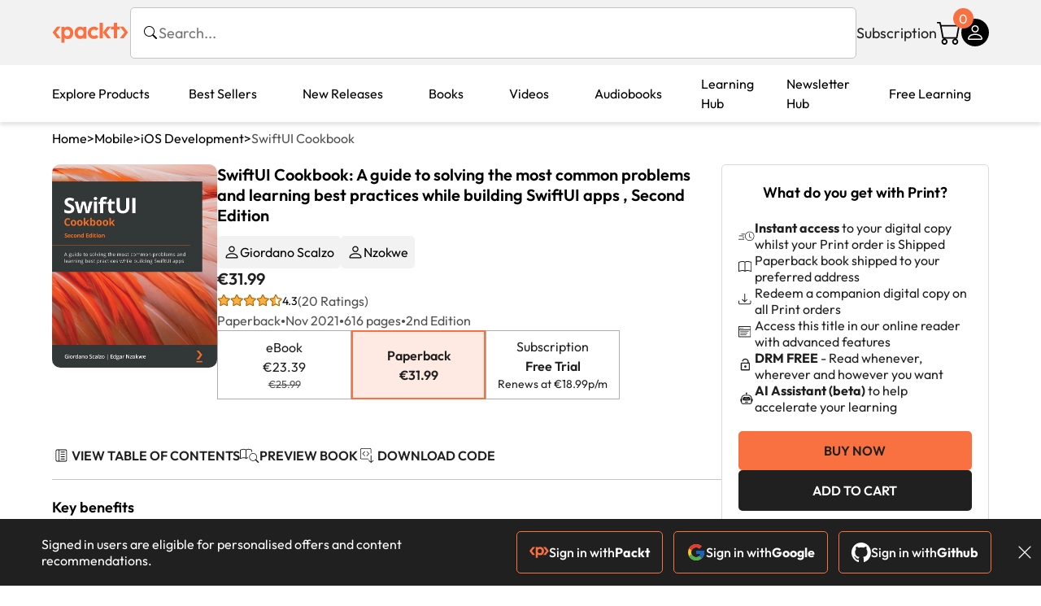

--- FILE ---
content_type: text/html; charset=UTF-8
request_url: https://www.packtpub.com/en-es/product/swiftui-cookbook-9781803234458
body_size: 48479
content:
<!DOCTYPE html>
<html lang="en">
<head>
    <meta charset="utf-8">
    <meta name="referrer" content="no-referrer-when-downgrade">
    <meta http-equiv="X-UA-Compatible" content="IE=edge">
    <meta name="viewport" content="width=device-width, initial-scale=1">
    
    <script>
        window.dataLayer = window.dataLayer || [];
        function gtag(){dataLayer.push(arguments);}

        gtag('consent', 'default', {
            'ad_user_data': 'denied',
            'ad_personalization': 'denied',
            'ad_storage': 'denied',
            'analytics_storage': 'denied',
            'region': ["AT", "BE", "BG", "HR", "CY", "CZ", "DK", "EE", "FI", "FR", "DE", "EL", "ES", "HU", "IE", "IS", "IT", "LI", "LV", "LT", "LU", "MT", "NL", "NO", "PL", "PT", "RO", "SK", "SI", "SE", "UK", "US-CA"]
        });
    </script>

    <title>SwiftUI Cookbook | Mobile | Paperback</title>
    <meta name="description" content="A guide to solving the most common problems and learning best practices while building SwiftUI apps. 20 customer reviews. Top rated Mobile products." />
    <link rel="canonical" href="https://www.packtpub.com/en-es/product/swiftui-cookbook-9781803234458?type=print" />


    <meta name="robots" content="max-image-preview:large" />
    <link rel="preload" as="style" href="https://www.packtpub.com/rebuild/build/assets/product-vuiSnOvx.css" /><link rel="stylesheet" href="https://www.packtpub.com/rebuild/build/assets/product-vuiSnOvx.css" />        <link rel="modulepreload" href="https://www.packtpub.com/rebuild/build/assets/app-CykFrol4.js" /><script type="module" src="https://www.packtpub.com/rebuild/build/assets/app-CykFrol4.js"></script>
    <link rel="icon" href="/favicon.ico" sizes="48x48" >
<link rel="icon" href="/favicon.svg" sizes="any" type="image/svg+xml">
<link rel="apple-touch-icon" href="/apple-touch-icon.png"/>
    <style>
    @font-face {
        font-family: 'Outfit';
        font-style: normal;
        font-display: swap;
        src: local('Outfit'), url('https://www.packtpub.com/rebuild/build/assets/Outfit-VariableFont_wght-B-fmKU8E.woff2') format('woff2');
        font-weight: 100 1000;
    }

    * {
        font-family: 'Outfit', Arial, Helvetica, sans-serif;
        font-optical-sizing: auto;
        font-weight: 400;
        font-style: normal;
    }
</style>
        <!-- Open Graph Tags  -->
<meta property="og:url" content="https://www.packtpub.com/en-es/product/swiftui-cookbook-9781803234458?type=print" />
<meta property="og:site_name" content="Packt" />
<meta property="og:image" content="https://bookimages.packtpub.com/product-images/B17962/page_473.jpg" />
<meta property="og:image:secure_url" content="https://bookimages.packtpub.com/product-images/B17962/page_473.jpg" />
<meta property="og:title" content="SwiftUI Cookbook | Mobile | Paperback" />
<meta property="og:description" content="A guide to solving the most common problems and learning best practices while building SwiftUI apps. 20 customer reviews. Top rated Mobile products." />

<!-- Twitter Tags  -->
<meta name="twitter:title" content="SwiftUI Cookbook | Mobile | Paperback" />
<meta name="twitter:description" content="A guide to solving the most common problems and learning best practices while building SwiftUI apps. 20 customer reviews. Top rated Mobile products." />
    <!-- Twitter Card  -->
<meta name="twitter:card" content="summary" />
<meta name="twitter:site" content="@PacktPub" />
<meta name="twitter:creator" content="@PacktPub" />

<meta name="twitter:image" content="https://bookimages.packtpub.com/product-images/B17962/page_473.jpg" />

    <link rel="alternate" hreflang="en-us" href="https://www.packtpub.com/en-us/product/swiftui-cookbook-9781803234458?type=print"/>
    <link rel="alternate" hreflang="en-gb" href="https://www.packtpub.com/en-gb/product/swiftui-cookbook-9781803234458?type=print"/>
    <link rel="alternate" hreflang="en-in" href="https://www.packtpub.com/en-in/product/swiftui-cookbook-9781803234458?type=print"/>
    <link rel="alternate" hreflang="en-de" href="https://www.packtpub.com/en-de/product/swiftui-cookbook-9781803234458?type=print"/>
    <link rel="alternate" hreflang="en-fr" href="https://www.packtpub.com/en-fr/product/swiftui-cookbook-9781803234458?type=print"/>
    <link rel="alternate" hreflang="en-ca" href="https://www.packtpub.com/en-ca/product/swiftui-cookbook-9781803234458?type=print"/>
    <link rel="alternate" hreflang="en-ru" href="https://www.packtpub.com/en-ru/product/swiftui-cookbook-9781803234458?type=print"/>
    <link rel="alternate" hreflang="en-es" href="https://www.packtpub.com/en-es/product/swiftui-cookbook-9781803234458?type=print"/>
    <link rel="alternate" hreflang="en-br" href="https://www.packtpub.com/en-br/product/swiftui-cookbook-9781803234458?type=print"/>
    <link rel="alternate" hreflang="en-au" href="https://www.packtpub.com/en-au/product/swiftui-cookbook-9781803234458?type=print"/>
    <link rel="alternate" hreflang="en-ar" href="https://www.packtpub.com/en-ar/product/swiftui-cookbook-9781803234458?type=print"/>
    <link rel="alternate" hreflang="en-at" href="https://www.packtpub.com/en-at/product/swiftui-cookbook-9781803234458?type=print"/>
    <link rel="alternate" hreflang="en-be" href="https://www.packtpub.com/en-be/product/swiftui-cookbook-9781803234458?type=print"/>
    <link rel="alternate" hreflang="en-bg" href="https://www.packtpub.com/en-bg/product/swiftui-cookbook-9781803234458?type=print"/>
    <link rel="alternate" hreflang="en-cl" href="https://www.packtpub.com/en-cl/product/swiftui-cookbook-9781803234458?type=print"/>
    <link rel="alternate" hreflang="en-co" href="https://www.packtpub.com/en-co/product/swiftui-cookbook-9781803234458?type=print"/>
    <link rel="alternate" hreflang="en-cy" href="https://www.packtpub.com/en-cy/product/swiftui-cookbook-9781803234458?type=print"/>
    <link rel="alternate" hreflang="en-cz" href="https://www.packtpub.com/en-cz/product/swiftui-cookbook-9781803234458?type=print"/>
    <link rel="alternate" hreflang="en-dk" href="https://www.packtpub.com/en-dk/product/swiftui-cookbook-9781803234458?type=print"/>
    <link rel="alternate" hreflang="en-ec" href="https://www.packtpub.com/en-ec/product/swiftui-cookbook-9781803234458?type=print"/>
    <link rel="alternate" hreflang="en-eg" href="https://www.packtpub.com/en-eg/product/swiftui-cookbook-9781803234458?type=print"/>
    <link rel="alternate" hreflang="en-ee" href="https://www.packtpub.com/en-ee/product/swiftui-cookbook-9781803234458?type=print"/>
    <link rel="alternate" hreflang="en-fi" href="https://www.packtpub.com/en-fi/product/swiftui-cookbook-9781803234458?type=print"/>
    <link rel="alternate" hreflang="en-gr" href="https://www.packtpub.com/en-gr/product/swiftui-cookbook-9781803234458?type=print"/>
    <link rel="alternate" hreflang="en-hu" href="https://www.packtpub.com/en-hu/product/swiftui-cookbook-9781803234458?type=print"/>
    <link rel="alternate" hreflang="en-id" href="https://www.packtpub.com/en-id/product/swiftui-cookbook-9781803234458?type=print"/>
    <link rel="alternate" hreflang="en-ie" href="https://www.packtpub.com/en-ie/product/swiftui-cookbook-9781803234458?type=print"/>
    <link rel="alternate" hreflang="en-it" href="https://www.packtpub.com/en-it/product/swiftui-cookbook-9781803234458?type=print"/>
    <link rel="alternate" hreflang="en-jp" href="https://www.packtpub.com/en-jp/product/swiftui-cookbook-9781803234458?type=print"/>
    <link rel="alternate" hreflang="en-lv" href="https://www.packtpub.com/en-lv/product/swiftui-cookbook-9781803234458?type=print"/>
    <link rel="alternate" hreflang="en-lt" href="https://www.packtpub.com/en-lt/product/swiftui-cookbook-9781803234458?type=print"/>
    <link rel="alternate" hreflang="en-lu" href="https://www.packtpub.com/en-lu/product/swiftui-cookbook-9781803234458?type=print"/>
    <link rel="alternate" hreflang="en-my" href="https://www.packtpub.com/en-my/product/swiftui-cookbook-9781803234458?type=print"/>
    <link rel="alternate" hreflang="en-mt" href="https://www.packtpub.com/en-mt/product/swiftui-cookbook-9781803234458?type=print"/>
    <link rel="alternate" hreflang="en-mx" href="https://www.packtpub.com/en-mx/product/swiftui-cookbook-9781803234458?type=print"/>
    <link rel="alternate" hreflang="en-nl" href="https://www.packtpub.com/en-nl/product/swiftui-cookbook-9781803234458?type=print"/>
    <link rel="alternate" hreflang="en-nz" href="https://www.packtpub.com/en-nz/product/swiftui-cookbook-9781803234458?type=print"/>
    <link rel="alternate" hreflang="en-no" href="https://www.packtpub.com/en-no/product/swiftui-cookbook-9781803234458?type=print"/>
    <link rel="alternate" hreflang="en-ph" href="https://www.packtpub.com/en-ph/product/swiftui-cookbook-9781803234458?type=print"/>
    <link rel="alternate" hreflang="en-pl" href="https://www.packtpub.com/en-pl/product/swiftui-cookbook-9781803234458?type=print"/>
    <link rel="alternate" hreflang="en-pt" href="https://www.packtpub.com/en-pt/product/swiftui-cookbook-9781803234458?type=print"/>
    <link rel="alternate" hreflang="en-ro" href="https://www.packtpub.com/en-ro/product/swiftui-cookbook-9781803234458?type=print"/>
    <link rel="alternate" hreflang="en-sg" href="https://www.packtpub.com/en-sg/product/swiftui-cookbook-9781803234458?type=print"/>
    <link rel="alternate" hreflang="en-sk" href="https://www.packtpub.com/en-sk/product/swiftui-cookbook-9781803234458?type=print"/>
    <link rel="alternate" hreflang="en-si" href="https://www.packtpub.com/en-si/product/swiftui-cookbook-9781803234458?type=print"/>
    <link rel="alternate" hreflang="en-za" href="https://www.packtpub.com/en-za/product/swiftui-cookbook-9781803234458?type=print"/>
    <link rel="alternate" hreflang="en-kr" href="https://www.packtpub.com/en-kr/product/swiftui-cookbook-9781803234458?type=print"/>
    <link rel="alternate" hreflang="en-se" href="https://www.packtpub.com/en-se/product/swiftui-cookbook-9781803234458?type=print"/>
    <link rel="alternate" hreflang="en-ch" href="https://www.packtpub.com/en-ch/product/swiftui-cookbook-9781803234458?type=print"/>
    <link rel="alternate" hreflang="en-tw" href="https://www.packtpub.com/en-tw/product/swiftui-cookbook-9781803234458?type=print"/>
    <link rel="alternate" hreflang="en-th" href="https://www.packtpub.com/en-th/product/swiftui-cookbook-9781803234458?type=print"/>
    <link rel="alternate" hreflang="en-tr" href="https://www.packtpub.com/en-tr/product/swiftui-cookbook-9781803234458?type=print"/>
    <link rel="alternate" hreflang="en-ua" href="https://www.packtpub.com/en-ua/product/swiftui-cookbook-9781803234458?type=print"/>
    <link rel="alternate" hreflang="x-default" href="https://www.packtpub.com/en-us/product/swiftui-cookbook-9781803234458?type=print"/>
                <script>
            window.pageName = "product";
        </script>
                <script>
            window.packtPubBaseUrl = "https://www.packtpub.com/en-es";
        </script>
                <script type="application/ld+json">
            {"@context":"https://schema.org","@graph":[{"@type":"Organization","@id":"https://www.packtpub.com/#organization","name":"Packt","url":"https://www.packtpub.com/","sameAs":["https://en.wikipedia.org/wiki/Packt","https://www.facebook.com/PacktPub","https://www.linkedin.com/company/packt-publishing/","https://www.youtube.com/channel/UC3VydBGBl132baPCLeDspMQ","https://twitter.com/PacktPublishing","https://subscription.packtpub.com","https://hub.packtpub.com"],"logo":{"@type":"ImageObject","@id":"https://www.packtpub.com/#logo","inLanguage":"en-US","url":"https://www.packtpub.com/images/logo-new.svg","width":"368","height":"180","caption":"Packt"},"image":{"@id":"https://www.packtpub.com/#logo"}},{"@type":"WebSite","@id":"https://www.packtpub.com/#website","url":"https://www.packtpub.com/","name":"Packt","description":"Packt website description","alternateName":["Packt Publishing","Packt Publishing Limited","packtpub","packtpub.com"],"publisher":{"@id":"https://www.packtpub.com/#organization"},"potentialAction":[{"@type":"SearchAction","target":{"@type":"EntryPoint","urlTemplate":"https://www.packtpub.com/search?query={search_term_string}"},"query-input":"required name=search_term_string"}],"inLanguage":"en-US"},{"@type":"Product","name":"SwiftUI Cookbook","image":"https://bookimages.packtpub.com/product-images/B17962/page_473.jpg","description":"SwiftUI provides an innovative and simple way to build beautiful user interfaces (UIs) for all Apple platforms, from iOS and macOS through to watchOS and tvOS, using the Swift programming language. In this recipe-based cookbook, you’ll cover the foundations of SwiftUI as well as the new SwiftUI 3 features introduced in iOS 15 and explore a range of essential techniques and concepts that will help you through the development process.\nThe cookbook begins by explaining how to use basic SwiftUI components. Once you’ve learned the core concepts of UI development, such as Views, Controls, Lists, and ScrollViews, using practical implementations in Swift, you'll advance to adding useful features to SwiftUI using drawings, built-in shapes, animations, and transitions. You’ll understand how to integrate SwiftUI with exciting new components in the Apple development ecosystem, such as Combine for managing events and Core Data for managing app data. Finally, you’ll write iOS, macOS, and watchOS apps by sharing the same SwiftUI codebase.\nBy the end of this SwiftUI book, you'll have discovered a range of simple, direct solutions to common problems encountered when building SwiftUI apps.","gtin":"1803234458","gtin14":"9781803234458","sku":"B17962","brand":{"@type":"Brand","name":"Packt"},"aggregateRating":{"@type":"AggregateRating","ratingValue":4.3,"reviewCount":20},"offers":{"@type":"Offer","url":"https://www.packtpub.com/en-es/product/swiftui-cookbook-9781803234458","itemCondition":"https://schema.org/NewCondition","availability":"https://schema.org/InStock","price":31.99,"category":"Paid","priceCurrency":"EUR","priceValidUntil":"2026-01-30","hasMerchantReturnPolicy":{"@type":"MerchantReturnPolicy","applicableCountry":"ES","returnPolicyCategory":"https://schema.org/MerchantReturnFiniteReturnWindow","merchantReturnDays":60,"returnMethod":"https://schema.org/ReturnByMail","returnFees":"https://schema.org/FreeReturn"},"shippingDetails":[{"@type":"OfferShippingDetails","shippingRate":{"@type":"MonetaryAmount","value":"17.95","currency":"EUR"},"shippingDestination":{"@type":"DefinedRegion","addressCountry":"ES"},"deliveryTime":{"@type":"ShippingDeliveryTime","handlingTime":{"@type":"QuantitativeValue","minValue":0,"maxValue":1,"unitCode":"DAY"},"transitTime":{"@type":"QuantitativeValue","minValue":7,"maxValue":10,"unitCode":"DAY"}}}]}},{"@type":"Book","@id":"https://www.packtpub.com/en-es/product/swiftui-cookbook-9781803234458","url":"https://www.packtpub.com/en-es/product/swiftui-cookbook-9781803234458","name":"SwiftUI Cookbook","author":[{"@type":"Person","@id":"https://www.packtpub.com/authors/giordano-scalzo","name":"Giordano Scalzo","url":"https://www.packtpub.com/authors/giordano-scalzo","sameAs":["https://www.linkedin.com/in/giordanoscalzo/","https://www.packtpub.com/authors/giordano-scalzo"]},{"@type":"Person","@id":"https://www.packtpub.com/authors/nzokwe","name":" Nzokwe","url":"https://www.packtpub.com/authors/nzokwe","sameAs":["","https://www.packtpub.com/authors/nzokwe"]}],"sameAs":"https://www.packtpub.com/en-es/product/swiftui-cookbook-9781803234458","workExample":[{"@type":"Book","@id":"https://www.packtpub.com/en-es/product/swiftui-cookbook-9781803234458","isbn":"9781803234458","bookEdition":"2","bookFormat":"https://schema.org/Paperback","inLanguage":"en","url":"https://www.packtpub.com/en-es/product/swiftui-cookbook-9781803234458","datePublished":"2021-11-01 00:00:00","identifier":{"@type":"PropertyValue","propertyID":"OCLC_NUMBER","value":"9781803234458"},"potentialAction":{"@type":"ReadAction","target":{"@type":"EntryPoint","urlTemplate":"https://www.packtpub.com/en-es/product/swiftui-cookbook-9781803234458/chapter/chapter-1-using-the-basic-swiftui-views-and-controls-1/section/chapter-1-using-the-basic-swiftui-views-and-controls-ch01lvl1sec01","actionPlatform":["https://schema.org/DesktopWebPlatform","https://schema.org/AndroidPlatform","https://schema.org/IOSPlatform"]},"expectsAcceptanceOf":[{"@type":"Offer","category":"subscription","availabilityStarts":"2021-11-01 00:00:00","availabilityEnds":"2250-06-30T23:59:00-04:00","eligibleRegion":{"@type":"Country","name":"ES"}},{"@type":"Offer","category":"nologinrequired","availabilityStarts":"2021-11-01 00:00:00","availabilityEnds":"2250-06-30T23:59:00-04:00","eligibleRegion":{"@type":"Country","name":"ES"}}]}}]},[{"@context":"https://schema.org","@type":"BreadcrumbList","itemListElement":[{"@type":"ListItem","position":1,"name":"Print","item":"https://www.packtpub.com/Paperback"},{"@type":"ListItem","position":2,"name":"Mobile","item":"https://www.packtpub.com/Paperback/Mobile"}]},{"@context":"https://schema.org","@type":"BreadcrumbList","itemListElement":[{"@type":"ListItem","position":1,"name":"Print","item":"https://www.packtpub.com/Paperback"},{"@type":"ListItem","position":2,"name":"Mobile","item":"https://www.packtpub.com/Paperback/Mobile"},{"@type":"ListItem","position":3,"name":"Best Sellers","item":"https://www.packtpub.com/Paperback/Mobile/Best-Sellers"}]}]]}
        </script>
    
    <script>
        window.cartItems = [];
    </script>

    
    
    <script async src="https://91519dce225c6867.packtpub.com/gtag/js?id=G-Q4R8G7SJDK"></script>
    <script>
        window.dataLayer = window.dataLayer || [];
        function gtag(){dataLayer.push(arguments);}

        gtag('js', new Date());

        gtag('config', "G-Q4R8G7SJDK", {
            'server_container_url': 'https://91519dce225c6867.packtpub.com',
                    });

        gtag('consent', 'default', {
            'ad_user_data': 'denied',
            'ad_personalization': 'denied',
            'ad_storage': 'denied',
            'analytics_storage': 'denied',
            'region': ["AT", "BE", "BG", "HR", "CY", "CZ", "DK", "EE", "FI", "FR", "DE", "EL", "ES", "HU", "IE", "IS", "IT", "LI", "LV", "LT", "LU", "MT", "NL", "NO", "PL", "PT", "RO", "SK", "SI", "SE", "UK", "US-CA"]
        });

                                gtag('set', 'user_properties', {
                                'user_locale': 'en-us',
                                            });
            
                        gtag('config', 'G-Q4R8G7SJDK', {
                                'page_locale': 'en-es',
                'page_country': 'es',
                                'page_currency': 'EUR'
            });
                    
        // Get GA4 session ID and client ID from gtag and send to backend
        (function() {
            const measurementId = "G-Q4R8G7SJDK";
            
            function setGACookies(sessionId, clientId) {
                if (sessionId) {
                    // Store session ID in cookie for backend access (30 minutes expiry - matches GA4 session timeout)
                    document.cookie = 'X-GA-Session-ID=' + encodeURIComponent(sessionId) + '; path=/; max-age=1800; SameSite=Lax';
                }
                
                if (clientId) {
                    // Store client ID in cookie (2 years expiry - matches GA4 client ID lifetime)
                    document.cookie = 'X-GA-Client-ID=' + encodeURIComponent(clientId) + '; path=/; max-age=63072000; SameSite=Lax';
                }
            }

            function getGAAnalyticsData() {
                // Wait for gtag to be ready
                if (typeof gtag === 'undefined') {
                    setTimeout(getGAAnalyticsData, 100);
                    return;
                }

                // Method 1: Try to get session_id and client_id using gtag('get')
                // Note: This may not work in all browsers/configurations, so we have fallbacks
                try {
                    gtag('get', measurementId, 'session_id', function(sessionId) {
                        gtag('get', measurementId, 'client_id', function(clientId) {
                            if (sessionId || clientId) {
                                setGACookies(sessionId, clientId);
                            } else {
                                // Fallback: Parse from _ga cookie
                                parseGACookies();
                            }
                        });
                    });
                } catch (e) {
                    // Fallback: Parse from cookies
                    parseGACookies();
                }
            }

            function parseGACookies() {
                // Fallback: Parse _ga cookie format: GA1.2.XXXXXXXXX.YYYYYYYYY
                // Where XXXXXXX is client ID and YYYYYYYY is session start time
                const gaCookie = document.cookie.split('; ').find(row => row.startsWith('_ga='));
                if (gaCookie) {
                    const gaValue = gaCookie.split('=')[1];
                    const parts = gaValue.split('.');
                    if (parts.length >= 4) {
                        // Client ID is parts[2] + parts[3]
                        const clientId = parts[2] + '.' + parts[3];
                        setGACookies(null, clientId);
                    }
                }

                // Also try _ga_<MEASUREMENT_ID> cookie which has more structured data
                const gaMeasurementCookie = document.cookie.split('; ').find(row => row.startsWith('_ga_' + measurementId.replace('G-', '') + '='));
                if (gaMeasurementCookie) {
                    try {
                        const cookieValue = gaMeasurementCookie.split('=')[1];
                        const decoded = decodeURIComponent(cookieValue);
                        // The cookie format is: GS1.1.<session_id>.<timestamp>
                        const cookieParts = decoded.split('.');
                        if (cookieParts.length >= 4) {
                            const sessionId = cookieParts[2];
                            setGACookies(sessionId, null);
                        }
                    } catch (e) {
                        // Ignore parsing errors
                    }
                }
            }

            // Get analytics data after gtag is initialized
            // Use a longer delay to ensure gtag is fully loaded
            if (document.readyState === 'loading') {
                document.addEventListener('DOMContentLoaded', function() {
                    setTimeout(getGAAnalyticsData, 1500);
                });
            } else {
                setTimeout(getGAAnalyticsData, 1500);
            }

            // Also try to capture session_id from gtag events as a backup
            // This fires when any gtag event is sent
            const originalGtag = window.gtag;
            if (originalGtag) {
                window.gtag = function() {
                    const args = Array.from(arguments);
                    // Check if this is an event that might contain session info
                    if (args[0] === 'event' || args[0] === 'config') {
                        // Try to extract session_id from the event
                        const config = args[2] || {};
                        if (config.session_id) {
                            setGACookies(config.session_id, config.client_id);
                        }
                    }
                    return originalGtag.apply(this, arguments);
                };
            }
        })();
    </script>
</head>

<body>
<div class="float-alert-container"></div>


<noscript>
        <iframe src="https://91519dce225c6867.packtpub.com/ns.html?id=GTM-N8ZG435Z" height="0" width="0" style="display:none;visibility:hidden"></iframe>
    </noscript>
<!-- End Google Tag Manager (noscript) -->
    <header class="header-sticky header">
    <div class="rebuild-container header-wrapper">
        <a href="https://www.packtpub.com/en-es" class="header-logo-link">
            <img src="https://www.packtpub.com/rebuild/build/assets/packt-Dz-8EKdV.svg" alt="Packt"  class="header-logo">
        </a>
        <form class="search desktop"
    data-search="https://www.packtpub.com/api/rebuild/header/search"
    data-method="POST"
    action="https://www.packtpub.com/en-es/search"
>
    <img
    src="https://www.packtpub.com/rebuild/build/assets/search-BHSZlKFs.svg"
    class="svg-icon icon icon-2 search-box-icon"
    
    alt="Search icon"
/>
    <input
        type="text"
        name="q"
        class="search-input"
        placeholder="Search..."
        id="search"
        autocomplete="off"
    />
    
        
    <span class="loader d-none"></span>
    <img
    src="https://www.packtpub.com/rebuild/build/assets/close-BX_BCJyJ.svg"
    class="svg-icon search-close d-none"
    
    alt="Close icon"
/>
    <div class="search-results d-none scrollbar" id="results"></div>
</form>
<div class="header-search-mobile device">
    <img
    src="https://www.packtpub.com/rebuild/build/assets/search-BHSZlKFs.svg"
    class="svg-icon icon icon-2 search-box-icon mobile-search-icon"
    data-toggle="search, header-logo, header-actions, header-logo-link, mobile-search-close:d-none, mobile-search-icon:d-none" data-toggle-override="desktop"
    alt="Search icon"
/>
    <span
        class="mobile-search-close d-none"
        data-toggle="search, header-logo, header-actions, header-logo-link, mobile-search-close:d-none, mobile-search-icon:d-none"
        data-toggle-override="desktop"
    >
        CANCEL
    </span>
</div>

<script>
    window.searchIcon = "https:\/\/www.packtpub.com\/rebuild\/build\/assets\/search-BHSZlKFs.svg";
    window.countryCode = "es";
</script>
        <div class="header-actions">
            <a class="header-actions-link desktop"
                                    href="https://www.packtpub.com/en-es/subscribe"
                            >
                Subscription
            </a>
            <div class="header-cart">
    <span class="header-cart-count">
        0
    </span>
    <div class="header-cart-basket"
         data-dropdown-target="header-cart-dropdown"
    >
        <img
    src="https://www.packtpub.com/rebuild/build/assets/cart-DmoNpZZc.svg"
    class="svg-icon icon icon-5"
    
    alt="Cart icon"
/>
        <div
            class="header-dropdown-active header-dropdown-active-left"
            id="header-cart-dropdown"
            data-dropdown-target="header-cart-dropdown"
            data-analytics-type="view_cart"
            data-analytics-currency="EUR"
        >
            <div class="header-dropdown-active-wrapper header-dropdown-active-wrapper-border">
                <div class="header-dropdown-active-header device">
                    <div class="header-dropdown-active-header-placeholder">
                        Your Cart
                        <span>(0 item)</span>
                    </div>
                    <img
    src="https://www.packtpub.com/rebuild/build/assets/close-BX_BCJyJ.svg"
    class="svg-icon icon icon-1"
    data-dropdown-target="header-cart-dropdown"
    alt="Close icon"
/>
                </div>
                <div
                    class="header-dropdown-active-body ">
                                            You have no products in your basket yet
                                                                                                                <div class="header-cart-discount">
                                <div class="header-cart-discount-toggle">
                                <span class="header-cart-discount-toggle-text">
                                                                            Save more on your purchases!
                                                                    </span>
                                    <span class="header-cart-discount-toggle-icon">
                                        <img
    src="https://www.packtpub.com/rebuild/build/assets/chevron-up-grey-CJySprCs.svg"
    class="svg-icon icon-2 toggle-icon rotated"
    
    alt="discount-offer-chevron-icon"
/>
                                    </span>
                                </div>
                                <div id="discountInfo" class="header-cart-discount-info">
                                                                            <div class="header-cart-discount-options-option">
                                            <input type="checkbox"
                                                   
                                                   disabled>
                                            <label>Buy 2 products and get 15% off</label>
                                        </div>
                                                                            <div class="header-cart-discount-options-option">
                                            <input type="checkbox"
                                                   
                                                   disabled>
                                            <label>Buy 3-4 products and get 20% off</label>
                                        </div>
                                                                            <div class="header-cart-discount-options-option">
                                            <input type="checkbox"
                                                   
                                                   disabled>
                                            <label>Buy 5+ products and get 30% off</label>
                                        </div>
                                    
                                    <span>
                                                                                     Savings automatically calculated. No voucher code required.
                                                                            </span>
                                </div>
                            </div>
                                            
                                                <div class="header-cart-dropdown-checkout">
                                <a class="rebuild-btn rebuild-btn-primary"
                                   href="https://www.packtpub.com/checkout" title="Checkout">
                                    Checkout
                                </a>
                            </div>
                        </div>
                </div>
            </div>
        </div>
    </div>
</div>
            <div class="header-user">
    <div class="header-user-account"
         data-dropdown-target="header-user-dropdown"
    >
                    <img
    src="https://www.packtpub.com/rebuild/build/assets/profile-RD2gMNMF.svg"
    class="svg-icon icon icon--light icon-4"
    
    alt="Profile icon"
/>
                <div class="header-dropdown-active " id="header-user-dropdown" data-dropdown-target="header-user-dropdown">
            <div class="header-dropdown-active-wrapper header-dropdown-active-wrapper-border">
                <div class="header-dropdown-active-header device">
                    <div class="header-dropdown-active-header-placeholder">Account</div>
                    <img
    src="https://www.packtpub.com/rebuild/build/assets/close-BX_BCJyJ.svg"
    class="svg-icon icon icon-4"
    data-dropdown-target="header-user-dropdown"
    alt="Close icon"
/>
                </div>
                <div class="header-dropdown-active-body">
                                            <div class="header-dropdown-active-body">
                            <a class="rebuild-btn rebuild-btn-primary" href="https://www.packtpub.com/login?returnUrl=https://www.packtpub.com/en-es/product/swiftui-cookbook-9781803234458">Sign in</a>
                            <span>New User? <a href="https://www.packtpub.com/register?returnUrl=https://www.packtpub.com/en-es/product/swiftui-cookbook-9781803234458">Create Account</a></span>
                        </div>
                                                                                <a href="https://www.packtpub.com/my-account/details" class="header-dropdown-active-footer-link">
                        Your Account</a>
                    <a href="https://www.packtpub.com/my-account/orders" class="header-dropdown-active-footer-link">
                        Your Orders
                    </a>
                    <div class="header-dropdown-active-footer-seperator"></div>
                                        <div class="header-dropdown-active-footer-country" data-modal-open="country-modal">
                        <span>Country Selection:</span>
                                                    <img
                                loading="lazy"
                                src="/images/countries/spain.png"
                                alt="countryFlag"
                                class="header-dropdown-active-footer-country-flag"
                                width="25"
                                height="18"
                            />
                                            </div>
                                                        </div>
            </div>
        </div>
    </div>
    <div id="country-modal" class="rebuild-modal  d-none" data-has-errors="">
    <div class="rebuild-modal-content ">
        <div class="rebuild-modal-content-header">
            <h2 class="rebuild-modal-content-header-title">Change country</h2>
            <img
    src="https://www.packtpub.com/rebuild/build/assets/close-BX_BCJyJ.svg"
    class="svg-icon icon icon-4"
    data-modal-close="country-modal"
    alt="Modal Close icon"
/>
       </div>
        <div class="rebuild-modal-content-body scrollbar">
            <div class="header-countrypicker-body-wrapper">
    <div class="header-countrypicker-body-wrapper-input">
        <img
    src="https://www.packtpub.com/rebuild/build/assets/search-BHSZlKFs.svg"
    class="svg-icon icon-2"
    
    alt="Country selected"
/>
        <input type="text" placeholder="Search country" id="SearchCountry" data-search-input class="header-countrypicker-body-wrapper-input-input">
        <img
    src="https://www.packtpub.com/rebuild/build/assets/close-BX_BCJyJ.svg"
    class="svg-icon icon-2 d-none"
    data-search-input-cancel=""
    alt="Country selected"
/>
    </div>

    <div class="header-countrypicker-body-wrapper-result">
                                
        <a
            class="header-countrypicker-body-country "
            href="https://www.packtpub.com/en-us/product/swiftui-cookbook-9781803234458">
            <div class="header-countrypicker-body-country-flag">
                <img src="/images/countries/us.png" alt="country flag" loading="lazy">
                <span>United States</span>
                <div class="tick ">
                    <img
    src="https://www.packtpub.com/rebuild/build/assets/tick-CxqPKpDp.svg"
    class="svg-icon icon icon-2"
    
    alt="Country selected"
/>
                </div>

            </div>
        </a>
        
                                        
        <a
            class="header-countrypicker-body-country "
            href="https://www.packtpub.com/en-gb/product/swiftui-cookbook-9781803234458">
            <div class="header-countrypicker-body-country-flag">
                <img src="/images/countries/gb.png" alt="country flag" loading="lazy">
                <span>Great Britain</span>
                <div class="tick ">
                    <img
    src="https://www.packtpub.com/rebuild/build/assets/tick-CxqPKpDp.svg"
    class="svg-icon icon icon-2"
    
    alt="Country selected"
/>
                </div>

            </div>
        </a>
        
                                        
        <a
            class="header-countrypicker-body-country "
            href="https://www.packtpub.com/en-in/product/swiftui-cookbook-9781803234458">
            <div class="header-countrypicker-body-country-flag">
                <img src="/images/countries/india.png" alt="country flag" loading="lazy">
                <span>India</span>
                <div class="tick ">
                    <img
    src="https://www.packtpub.com/rebuild/build/assets/tick-CxqPKpDp.svg"
    class="svg-icon icon icon-2"
    
    alt="Country selected"
/>
                </div>

            </div>
        </a>
        
                                        
        <a
            class="header-countrypicker-body-country "
            href="https://www.packtpub.com/en-de/product/swiftui-cookbook-9781803234458">
            <div class="header-countrypicker-body-country-flag">
                <img src="/images/countries/germany.png" alt="country flag" loading="lazy">
                <span>Germany</span>
                <div class="tick ">
                    <img
    src="https://www.packtpub.com/rebuild/build/assets/tick-CxqPKpDp.svg"
    class="svg-icon icon icon-2"
    
    alt="Country selected"
/>
                </div>

            </div>
        </a>
        
                                        
        <a
            class="header-countrypicker-body-country "
            href="https://www.packtpub.com/en-fr/product/swiftui-cookbook-9781803234458">
            <div class="header-countrypicker-body-country-flag">
                <img src="/images/countries/france.png" alt="country flag" loading="lazy">
                <span>France</span>
                <div class="tick ">
                    <img
    src="https://www.packtpub.com/rebuild/build/assets/tick-CxqPKpDp.svg"
    class="svg-icon icon icon-2"
    
    alt="Country selected"
/>
                </div>

            </div>
        </a>
        
                                        
        <a
            class="header-countrypicker-body-country "
            href="https://www.packtpub.com/en-ca/product/swiftui-cookbook-9781803234458">
            <div class="header-countrypicker-body-country-flag">
                <img src="/images/countries/canada.png" alt="country flag" loading="lazy">
                <span>Canada</span>
                <div class="tick ">
                    <img
    src="https://www.packtpub.com/rebuild/build/assets/tick-CxqPKpDp.svg"
    class="svg-icon icon icon-2"
    
    alt="Country selected"
/>
                </div>

            </div>
        </a>
        
                                        
        <a
            class="header-countrypicker-body-country "
            href="https://www.packtpub.com/en-ru/product/swiftui-cookbook-9781803234458">
            <div class="header-countrypicker-body-country-flag">
                <img src="/images/countries/russia.png" alt="country flag" loading="lazy">
                <span>Russia</span>
                <div class="tick ">
                    <img
    src="https://www.packtpub.com/rebuild/build/assets/tick-CxqPKpDp.svg"
    class="svg-icon icon icon-2"
    
    alt="Country selected"
/>
                </div>

            </div>
        </a>
        
                                        
        <a
            class="header-countrypicker-body-country active"
            href="https://www.packtpub.com/en-es/product/swiftui-cookbook-9781803234458">
            <div class="header-countrypicker-body-country-flag">
                <img src="/images/countries/spain.png" alt="country flag" loading="lazy">
                <span>Spain</span>
                <div class="tick ">
                    <img
    src="https://www.packtpub.com/rebuild/build/assets/tick-CxqPKpDp.svg"
    class="svg-icon icon icon-2"
    
    alt="Country selected"
/>
                </div>

            </div>
        </a>
        
                                        
        <a
            class="header-countrypicker-body-country "
            href="https://www.packtpub.com/en-br/product/swiftui-cookbook-9781803234458">
            <div class="header-countrypicker-body-country-flag">
                <img src="/images/countries/brazil.png" alt="country flag" loading="lazy">
                <span>Brazil</span>
                <div class="tick ">
                    <img
    src="https://www.packtpub.com/rebuild/build/assets/tick-CxqPKpDp.svg"
    class="svg-icon icon icon-2"
    
    alt="Country selected"
/>
                </div>

            </div>
        </a>
        
                                        
        <a
            class="header-countrypicker-body-country "
            href="https://www.packtpub.com/en-au/product/swiftui-cookbook-9781803234458">
            <div class="header-countrypicker-body-country-flag">
                <img src="/images/countries/australia.png" alt="country flag" loading="lazy">
                <span>Australia</span>
                <div class="tick ">
                    <img
    src="https://www.packtpub.com/rebuild/build/assets/tick-CxqPKpDp.svg"
    class="svg-icon icon icon-2"
    
    alt="Country selected"
/>
                </div>

            </div>
        </a>
        
                <hr class="header-countrypicker-body-seprator">
                                        
        <a
            class="header-countrypicker-body-country "
            href="https://www.packtpub.com/en-sg/product/swiftui-cookbook-9781803234458">
            <div class="header-countrypicker-body-country-flag">
                <img src="/images/countries/singapore.png" alt="country flag" loading="lazy">
                <span>Singapore</span>
                <div class="tick ">
                    <img
    src="https://www.packtpub.com/rebuild/build/assets/tick-CxqPKpDp.svg"
    class="svg-icon icon icon-2"
    
    alt="Country selected"
/>
                </div>

            </div>
        </a>
        
                                        
        <a
            class="header-countrypicker-body-country "
            href="https://www.packtpub.com/en-ic/product/swiftui-cookbook-9781803234458">
            <div class="header-countrypicker-body-country-flag">
                <img src="https://cdn.packtpub.com/flag/f900347a-7f82-4722-b327-7ed5161ed2ce_Flag_of_the_Canary_Islands.png" alt="country flag" loading="lazy">
                <span>Canary Islands</span>
                <div class="tick ">
                    <img
    src="https://www.packtpub.com/rebuild/build/assets/tick-CxqPKpDp.svg"
    class="svg-icon icon icon-2"
    
    alt="Country selected"
/>
                </div>

            </div>
        </a>
        
                                        
        <a
            class="header-countrypicker-body-country "
            href="https://www.packtpub.com/en-hu/product/swiftui-cookbook-9781803234458">
            <div class="header-countrypicker-body-country-flag">
                <img src="/images/countries/hungary.png" alt="country flag" loading="lazy">
                <span>Hungary</span>
                <div class="tick ">
                    <img
    src="https://www.packtpub.com/rebuild/build/assets/tick-CxqPKpDp.svg"
    class="svg-icon icon icon-2"
    
    alt="Country selected"
/>
                </div>

            </div>
        </a>
        
                                        
        <a
            class="header-countrypicker-body-country "
            href="https://www.packtpub.com/en-ua/product/swiftui-cookbook-9781803234458">
            <div class="header-countrypicker-body-country-flag">
                <img src="/images/countries/ukraine.png" alt="country flag" loading="lazy">
                <span>Ukraine</span>
                <div class="tick ">
                    <img
    src="https://www.packtpub.com/rebuild/build/assets/tick-CxqPKpDp.svg"
    class="svg-icon icon icon-2"
    
    alt="Country selected"
/>
                </div>

            </div>
        </a>
        
                                        
        <a
            class="header-countrypicker-body-country "
            href="https://www.packtpub.com/en-lu/product/swiftui-cookbook-9781803234458">
            <div class="header-countrypicker-body-country-flag">
                <img src="/images/countries/lux.png" alt="country flag" loading="lazy">
                <span>Luxembourg</span>
                <div class="tick ">
                    <img
    src="https://www.packtpub.com/rebuild/build/assets/tick-CxqPKpDp.svg"
    class="svg-icon icon icon-2"
    
    alt="Country selected"
/>
                </div>

            </div>
        </a>
        
                                        
        <a
            class="header-countrypicker-body-country "
            href="https://www.packtpub.com/en-ee/product/swiftui-cookbook-9781803234458">
            <div class="header-countrypicker-body-country-flag">
                <img src="/images/countries/estonia.png" alt="country flag" loading="lazy">
                <span>Estonia</span>
                <div class="tick ">
                    <img
    src="https://www.packtpub.com/rebuild/build/assets/tick-CxqPKpDp.svg"
    class="svg-icon icon icon-2"
    
    alt="Country selected"
/>
                </div>

            </div>
        </a>
        
                                        
        <a
            class="header-countrypicker-body-country "
            href="https://www.packtpub.com/en-lt/product/swiftui-cookbook-9781803234458">
            <div class="header-countrypicker-body-country-flag">
                <img src="/images/countries/lithuania.png" alt="country flag" loading="lazy">
                <span>Lithuania</span>
                <div class="tick ">
                    <img
    src="https://www.packtpub.com/rebuild/build/assets/tick-CxqPKpDp.svg"
    class="svg-icon icon icon-2"
    
    alt="Country selected"
/>
                </div>

            </div>
        </a>
        
                                        
        <a
            class="header-countrypicker-body-country "
            href="https://www.packtpub.com/en-kr/product/swiftui-cookbook-9781803234458">
            <div class="header-countrypicker-body-country-flag">
                <img src="/images/countries/southkorea.png" alt="country flag" loading="lazy">
                <span>South Korea</span>
                <div class="tick ">
                    <img
    src="https://www.packtpub.com/rebuild/build/assets/tick-CxqPKpDp.svg"
    class="svg-icon icon icon-2"
    
    alt="Country selected"
/>
                </div>

            </div>
        </a>
        
                                        
        <a
            class="header-countrypicker-body-country "
            href="https://www.packtpub.com/en-tr/product/swiftui-cookbook-9781803234458">
            <div class="header-countrypicker-body-country-flag">
                <img src="/images/countries/turkey.png" alt="country flag" loading="lazy">
                <span>Turkey</span>
                <div class="tick ">
                    <img
    src="https://www.packtpub.com/rebuild/build/assets/tick-CxqPKpDp.svg"
    class="svg-icon icon icon-2"
    
    alt="Country selected"
/>
                </div>

            </div>
        </a>
        
                                        
        <a
            class="header-countrypicker-body-country "
            href="https://www.packtpub.com/en-ch/product/swiftui-cookbook-9781803234458">
            <div class="header-countrypicker-body-country-flag">
                <img src="/images/countries/switzerland.png" alt="country flag" loading="lazy">
                <span>Switzerland</span>
                <div class="tick ">
                    <img
    src="https://www.packtpub.com/rebuild/build/assets/tick-CxqPKpDp.svg"
    class="svg-icon icon icon-2"
    
    alt="Country selected"
/>
                </div>

            </div>
        </a>
        
                                        
        <a
            class="header-countrypicker-body-country "
            href="https://www.packtpub.com/en-co/product/swiftui-cookbook-9781803234458">
            <div class="header-countrypicker-body-country-flag">
                <img src="/images/countries/colombia.png" alt="country flag" loading="lazy">
                <span>Colombia</span>
                <div class="tick ">
                    <img
    src="https://www.packtpub.com/rebuild/build/assets/tick-CxqPKpDp.svg"
    class="svg-icon icon icon-2"
    
    alt="Country selected"
/>
                </div>

            </div>
        </a>
        
                                        
        <a
            class="header-countrypicker-body-country "
            href="https://www.packtpub.com/en-tw/product/swiftui-cookbook-9781803234458">
            <div class="header-countrypicker-body-country-flag">
                <img src="/images/countries/taiwan.png" alt="country flag" loading="lazy">
                <span>Taiwan</span>
                <div class="tick ">
                    <img
    src="https://www.packtpub.com/rebuild/build/assets/tick-CxqPKpDp.svg"
    class="svg-icon icon icon-2"
    
    alt="Country selected"
/>
                </div>

            </div>
        </a>
        
                                        
        <a
            class="header-countrypicker-body-country "
            href="https://www.packtpub.com/en-cl/product/swiftui-cookbook-9781803234458">
            <div class="header-countrypicker-body-country-flag">
                <img src="/images/countries/chile.png" alt="country flag" loading="lazy">
                <span>Chile</span>
                <div class="tick ">
                    <img
    src="https://www.packtpub.com/rebuild/build/assets/tick-CxqPKpDp.svg"
    class="svg-icon icon icon-2"
    
    alt="Country selected"
/>
                </div>

            </div>
        </a>
        
                                        
        <a
            class="header-countrypicker-body-country "
            href="https://www.packtpub.com/en-no/product/swiftui-cookbook-9781803234458">
            <div class="header-countrypicker-body-country-flag">
                <img src="/images/countries/norway.png" alt="country flag" loading="lazy">
                <span>Norway</span>
                <div class="tick ">
                    <img
    src="https://www.packtpub.com/rebuild/build/assets/tick-CxqPKpDp.svg"
    class="svg-icon icon icon-2"
    
    alt="Country selected"
/>
                </div>

            </div>
        </a>
        
                                        
        <a
            class="header-countrypicker-body-country "
            href="https://www.packtpub.com/en-ec/product/swiftui-cookbook-9781803234458">
            <div class="header-countrypicker-body-country-flag">
                <img src="/images/countries/ecuador.png" alt="country flag" loading="lazy">
                <span>Ecuador</span>
                <div class="tick ">
                    <img
    src="https://www.packtpub.com/rebuild/build/assets/tick-CxqPKpDp.svg"
    class="svg-icon icon icon-2"
    
    alt="Country selected"
/>
                </div>

            </div>
        </a>
        
                                        
        <a
            class="header-countrypicker-body-country "
            href="https://www.packtpub.com/en-id/product/swiftui-cookbook-9781803234458">
            <div class="header-countrypicker-body-country-flag">
                <img src="/images/countries/indonesia.png" alt="country flag" loading="lazy">
                <span>Indonesia</span>
                <div class="tick ">
                    <img
    src="https://www.packtpub.com/rebuild/build/assets/tick-CxqPKpDp.svg"
    class="svg-icon icon icon-2"
    
    alt="Country selected"
/>
                </div>

            </div>
        </a>
        
                                        
        <a
            class="header-countrypicker-body-country "
            href="https://www.packtpub.com/en-nz/product/swiftui-cookbook-9781803234458">
            <div class="header-countrypicker-body-country-flag">
                <img src="/images/countries/newzealand.png" alt="country flag" loading="lazy">
                <span>New Zealand</span>
                <div class="tick ">
                    <img
    src="https://www.packtpub.com/rebuild/build/assets/tick-CxqPKpDp.svg"
    class="svg-icon icon icon-2"
    
    alt="Country selected"
/>
                </div>

            </div>
        </a>
        
                                        
        <a
            class="header-countrypicker-body-country "
            href="https://www.packtpub.com/en-cy/product/swiftui-cookbook-9781803234458">
            <div class="header-countrypicker-body-country-flag">
                <img src="/images/countries/cyprus.png" alt="country flag" loading="lazy">
                <span>Cyprus</span>
                <div class="tick ">
                    <img
    src="https://www.packtpub.com/rebuild/build/assets/tick-CxqPKpDp.svg"
    class="svg-icon icon icon-2"
    
    alt="Country selected"
/>
                </div>

            </div>
        </a>
        
                                        
        <a
            class="header-countrypicker-body-country "
            href="https://www.packtpub.com/en-dk/product/swiftui-cookbook-9781803234458">
            <div class="header-countrypicker-body-country-flag">
                <img src="/images/countries/denmark.png" alt="country flag" loading="lazy">
                <span>Denmark</span>
                <div class="tick ">
                    <img
    src="https://www.packtpub.com/rebuild/build/assets/tick-CxqPKpDp.svg"
    class="svg-icon icon icon-2"
    
    alt="Country selected"
/>
                </div>

            </div>
        </a>
        
                                        
        <a
            class="header-countrypicker-body-country "
            href="https://www.packtpub.com/en-fi/product/swiftui-cookbook-9781803234458">
            <div class="header-countrypicker-body-country-flag">
                <img src="/images/countries/finland.png" alt="country flag" loading="lazy">
                <span>Finland</span>
                <div class="tick ">
                    <img
    src="https://www.packtpub.com/rebuild/build/assets/tick-CxqPKpDp.svg"
    class="svg-icon icon icon-2"
    
    alt="Country selected"
/>
                </div>

            </div>
        </a>
        
                                        
        <a
            class="header-countrypicker-body-country "
            href="https://www.packtpub.com/en-pl/product/swiftui-cookbook-9781803234458">
            <div class="header-countrypicker-body-country-flag">
                <img src="/images/countries/poland.png" alt="country flag" loading="lazy">
                <span>Poland</span>
                <div class="tick ">
                    <img
    src="https://www.packtpub.com/rebuild/build/assets/tick-CxqPKpDp.svg"
    class="svg-icon icon icon-2"
    
    alt="Country selected"
/>
                </div>

            </div>
        </a>
        
                                        
        <a
            class="header-countrypicker-body-country "
            href="https://www.packtpub.com/en-mt/product/swiftui-cookbook-9781803234458">
            <div class="header-countrypicker-body-country-flag">
                <img src="/images/countries/malta.png" alt="country flag" loading="lazy">
                <span>Malta</span>
                <div class="tick ">
                    <img
    src="https://www.packtpub.com/rebuild/build/assets/tick-CxqPKpDp.svg"
    class="svg-icon icon icon-2"
    
    alt="Country selected"
/>
                </div>

            </div>
        </a>
        
                                        
        <a
            class="header-countrypicker-body-country "
            href="https://www.packtpub.com/en-cz/product/swiftui-cookbook-9781803234458">
            <div class="header-countrypicker-body-country-flag">
                <img src="/images/countries/czech.png" alt="country flag" loading="lazy">
                <span>Czechia</span>
                <div class="tick ">
                    <img
    src="https://www.packtpub.com/rebuild/build/assets/tick-CxqPKpDp.svg"
    class="svg-icon icon icon-2"
    
    alt="Country selected"
/>
                </div>

            </div>
        </a>
        
                                        
        <a
            class="header-countrypicker-body-country "
            href="https://www.packtpub.com/en-at/product/swiftui-cookbook-9781803234458">
            <div class="header-countrypicker-body-country-flag">
                <img src="/images/countries/austria.png" alt="country flag" loading="lazy">
                <span>Austria</span>
                <div class="tick ">
                    <img
    src="https://www.packtpub.com/rebuild/build/assets/tick-CxqPKpDp.svg"
    class="svg-icon icon icon-2"
    
    alt="Country selected"
/>
                </div>

            </div>
        </a>
        
                                        
        <a
            class="header-countrypicker-body-country "
            href="https://www.packtpub.com/en-se/product/swiftui-cookbook-9781803234458">
            <div class="header-countrypicker-body-country-flag">
                <img src="/images/countries/sweden.png" alt="country flag" loading="lazy">
                <span>Sweden</span>
                <div class="tick ">
                    <img
    src="https://www.packtpub.com/rebuild/build/assets/tick-CxqPKpDp.svg"
    class="svg-icon icon icon-2"
    
    alt="Country selected"
/>
                </div>

            </div>
        </a>
        
                                        
        <a
            class="header-countrypicker-body-country "
            href="https://www.packtpub.com/en-it/product/swiftui-cookbook-9781803234458">
            <div class="header-countrypicker-body-country-flag">
                <img src="/images/countries/italy.png" alt="country flag" loading="lazy">
                <span>Italy</span>
                <div class="tick ">
                    <img
    src="https://www.packtpub.com/rebuild/build/assets/tick-CxqPKpDp.svg"
    class="svg-icon icon icon-2"
    
    alt="Country selected"
/>
                </div>

            </div>
        </a>
        
                                        
        <a
            class="header-countrypicker-body-country "
            href="https://www.packtpub.com/en-eg/product/swiftui-cookbook-9781803234458">
            <div class="header-countrypicker-body-country-flag">
                <img src="/images/countries/egypt.png" alt="country flag" loading="lazy">
                <span>Egypt
</span>
                <div class="tick ">
                    <img
    src="https://www.packtpub.com/rebuild/build/assets/tick-CxqPKpDp.svg"
    class="svg-icon icon icon-2"
    
    alt="Country selected"
/>
                </div>

            </div>
        </a>
        
                                        
        <a
            class="header-countrypicker-body-country "
            href="https://www.packtpub.com/en-be/product/swiftui-cookbook-9781803234458">
            <div class="header-countrypicker-body-country-flag">
                <img src="/images/countries/belgium.png" alt="country flag" loading="lazy">
                <span>Belgium</span>
                <div class="tick ">
                    <img
    src="https://www.packtpub.com/rebuild/build/assets/tick-CxqPKpDp.svg"
    class="svg-icon icon icon-2"
    
    alt="Country selected"
/>
                </div>

            </div>
        </a>
        
                                        
        <a
            class="header-countrypicker-body-country "
            href="https://www.packtpub.com/en-pt/product/swiftui-cookbook-9781803234458">
            <div class="header-countrypicker-body-country-flag">
                <img src="/images/countries/portugal.png" alt="country flag" loading="lazy">
                <span>Portugal</span>
                <div class="tick ">
                    <img
    src="https://www.packtpub.com/rebuild/build/assets/tick-CxqPKpDp.svg"
    class="svg-icon icon icon-2"
    
    alt="Country selected"
/>
                </div>

            </div>
        </a>
        
                                        
        <a
            class="header-countrypicker-body-country "
            href="https://www.packtpub.com/en-si/product/swiftui-cookbook-9781803234458">
            <div class="header-countrypicker-body-country-flag">
                <img src="/images/countries/slovenia.png" alt="country flag" loading="lazy">
                <span>Slovenia</span>
                <div class="tick ">
                    <img
    src="https://www.packtpub.com/rebuild/build/assets/tick-CxqPKpDp.svg"
    class="svg-icon icon icon-2"
    
    alt="Country selected"
/>
                </div>

            </div>
        </a>
        
                                        
        <a
            class="header-countrypicker-body-country "
            href="https://www.packtpub.com/en-ie/product/swiftui-cookbook-9781803234458">
            <div class="header-countrypicker-body-country-flag">
                <img src="/images/countries/ireland.png" alt="country flag" loading="lazy">
                <span>Ireland</span>
                <div class="tick ">
                    <img
    src="https://www.packtpub.com/rebuild/build/assets/tick-CxqPKpDp.svg"
    class="svg-icon icon icon-2"
    
    alt="Country selected"
/>
                </div>

            </div>
        </a>
        
                                        
        <a
            class="header-countrypicker-body-country "
            href="https://www.packtpub.com/en-ro/product/swiftui-cookbook-9781803234458">
            <div class="header-countrypicker-body-country-flag">
                <img src="/images/countries/romania.png" alt="country flag" loading="lazy">
                <span>Romania</span>
                <div class="tick ">
                    <img
    src="https://www.packtpub.com/rebuild/build/assets/tick-CxqPKpDp.svg"
    class="svg-icon icon icon-2"
    
    alt="Country selected"
/>
                </div>

            </div>
        </a>
        
                                        
        <a
            class="header-countrypicker-body-country "
            href="https://www.packtpub.com/en-gr/product/swiftui-cookbook-9781803234458">
            <div class="header-countrypicker-body-country-flag">
                <img src="/images/countries/greece.png" alt="country flag" loading="lazy">
                <span>Greece</span>
                <div class="tick ">
                    <img
    src="https://www.packtpub.com/rebuild/build/assets/tick-CxqPKpDp.svg"
    class="svg-icon icon icon-2"
    
    alt="Country selected"
/>
                </div>

            </div>
        </a>
        
                                        
        <a
            class="header-countrypicker-body-country "
            href="https://www.packtpub.com/en-ar/product/swiftui-cookbook-9781803234458">
            <div class="header-countrypicker-body-country-flag">
                <img src="/images/countries/argentina.png" alt="country flag" loading="lazy">
                <span>Argentina</span>
                <div class="tick ">
                    <img
    src="https://www.packtpub.com/rebuild/build/assets/tick-CxqPKpDp.svg"
    class="svg-icon icon icon-2"
    
    alt="Country selected"
/>
                </div>

            </div>
        </a>
        
                                        
        <a
            class="header-countrypicker-body-country "
            href="https://www.packtpub.com/en-nl/product/swiftui-cookbook-9781803234458">
            <div class="header-countrypicker-body-country-flag">
                <img src="/images/countries/netherlands.png" alt="country flag" loading="lazy">
                <span>Netherlands</span>
                <div class="tick ">
                    <img
    src="https://www.packtpub.com/rebuild/build/assets/tick-CxqPKpDp.svg"
    class="svg-icon icon icon-2"
    
    alt="Country selected"
/>
                </div>

            </div>
        </a>
        
                                        
        <a
            class="header-countrypicker-body-country "
            href="https://www.packtpub.com/en-bg/product/swiftui-cookbook-9781803234458">
            <div class="header-countrypicker-body-country-flag">
                <img src="https://cdn.packtpub.com/flag/004da5c4-583f-4e69-a0a8-0e999f350f90_128px-Flag_of_Bulgaria.png" alt="country flag" loading="lazy">
                <span>Bulgaria</span>
                <div class="tick ">
                    <img
    src="https://www.packtpub.com/rebuild/build/assets/tick-CxqPKpDp.svg"
    class="svg-icon icon icon-2"
    
    alt="Country selected"
/>
                </div>

            </div>
        </a>
        
                                        
        <a
            class="header-countrypicker-body-country "
            href="https://www.packtpub.com/en-lv/product/swiftui-cookbook-9781803234458">
            <div class="header-countrypicker-body-country-flag">
                <img src="/images/countries/latvia.png" alt="country flag" loading="lazy">
                <span>Latvia</span>
                <div class="tick ">
                    <img
    src="https://www.packtpub.com/rebuild/build/assets/tick-CxqPKpDp.svg"
    class="svg-icon icon icon-2"
    
    alt="Country selected"
/>
                </div>

            </div>
        </a>
        
                                        
        <a
            class="header-countrypicker-body-country "
            href="https://www.packtpub.com/en-za/product/swiftui-cookbook-9781803234458">
            <div class="header-countrypicker-body-country-flag">
                <img src="/images/countries/southafrica.png" alt="country flag" loading="lazy">
                <span>South Africa</span>
                <div class="tick ">
                    <img
    src="https://www.packtpub.com/rebuild/build/assets/tick-CxqPKpDp.svg"
    class="svg-icon icon icon-2"
    
    alt="Country selected"
/>
                </div>

            </div>
        </a>
        
                                        
        <a
            class="header-countrypicker-body-country "
            href="https://www.packtpub.com/en-my/product/swiftui-cookbook-9781803234458">
            <div class="header-countrypicker-body-country-flag">
                <img src="/images/countries/malaysia.png" alt="country flag" loading="lazy">
                <span>Malaysia</span>
                <div class="tick ">
                    <img
    src="https://www.packtpub.com/rebuild/build/assets/tick-CxqPKpDp.svg"
    class="svg-icon icon icon-2"
    
    alt="Country selected"
/>
                </div>

            </div>
        </a>
        
                                        
        <a
            class="header-countrypicker-body-country "
            href="https://www.packtpub.com/en-jp/product/swiftui-cookbook-9781803234458">
            <div class="header-countrypicker-body-country-flag">
                <img src="/images/countries/japan.png" alt="country flag" loading="lazy">
                <span>Japan</span>
                <div class="tick ">
                    <img
    src="https://www.packtpub.com/rebuild/build/assets/tick-CxqPKpDp.svg"
    class="svg-icon icon icon-2"
    
    alt="Country selected"
/>
                </div>

            </div>
        </a>
        
                                        
        <a
            class="header-countrypicker-body-country "
            href="https://www.packtpub.com/en-sk/product/swiftui-cookbook-9781803234458">
            <div class="header-countrypicker-body-country-flag">
                <img src="/images/countries/slovakia.png" alt="country flag" loading="lazy">
                <span>Slovakia</span>
                <div class="tick ">
                    <img
    src="https://www.packtpub.com/rebuild/build/assets/tick-CxqPKpDp.svg"
    class="svg-icon icon icon-2"
    
    alt="Country selected"
/>
                </div>

            </div>
        </a>
        
                                        
        <a
            class="header-countrypicker-body-country "
            href="https://www.packtpub.com/en-ph/product/swiftui-cookbook-9781803234458">
            <div class="header-countrypicker-body-country-flag">
                <img src="/images/countries/philippines.png" alt="country flag" loading="lazy">
                <span>Philippines</span>
                <div class="tick ">
                    <img
    src="https://www.packtpub.com/rebuild/build/assets/tick-CxqPKpDp.svg"
    class="svg-icon icon icon-2"
    
    alt="Country selected"
/>
                </div>

            </div>
        </a>
        
                                        
        <a
            class="header-countrypicker-body-country "
            href="https://www.packtpub.com/en-mx/product/swiftui-cookbook-9781803234458">
            <div class="header-countrypicker-body-country-flag">
                <img src="/images/countries/mexico.png" alt="country flag" loading="lazy">
                <span>Mexico</span>
                <div class="tick ">
                    <img
    src="https://www.packtpub.com/rebuild/build/assets/tick-CxqPKpDp.svg"
    class="svg-icon icon icon-2"
    
    alt="Country selected"
/>
                </div>

            </div>
        </a>
        
                                        
        <a
            class="header-countrypicker-body-country "
            href="https://www.packtpub.com/en-th/product/swiftui-cookbook-9781803234458">
            <div class="header-countrypicker-body-country-flag">
                <img src="/images/countries/thailand.png" alt="country flag" loading="lazy">
                <span>Thailand</span>
                <div class="tick ">
                    <img
    src="https://www.packtpub.com/rebuild/build/assets/tick-CxqPKpDp.svg"
    class="svg-icon icon icon-2"
    
    alt="Country selected"
/>
                </div>

            </div>
        </a>
        
                    </div>
</div>
        </div>
            </div>
</div>
</div>
        </div>
    </div>
    <div class="rebuild-container header-submenu">
    <div class="rebuild-horizontal-scroll ">
        <img
    src="https://www.packtpub.com/rebuild/build/assets/arrow-left-O2MWvx1q.svg"
    class="svg-icon icon icon-2 device"
    data-horizontal-scroll="left"
    alt="Arrow left icon"
/>
        <div class="rebuild-horizontal-scroll-body">
            <div class="header-submenu-items">
                                                            <div
                            class="header-submenu-items-item mega-header-item"
                            data-toggle="header-overlay-bottom"
                            data-header-menu-toggle="0"
                        >
                            Explore Products
                            <div class="caret"></div>
                            <div id="dropdown-menu-container-0"></div>
                        </div>
                                                                                <div
                            class="header-submenu-items-item mega-header-item"
                            data-toggle="header-overlay-bottom"
                            data-header-menu-toggle="1"
                        >
                            Best Sellers
                            <div class="caret"></div>
                            <div id="dropdown-menu-container-1"></div>
                        </div>
                                                                                <div
                            class="header-submenu-items-item mega-header-item"
                            data-toggle="header-overlay-bottom"
                            data-header-menu-toggle="2"
                        >
                            New Releases
                            <div class="caret"></div>
                            <div id="dropdown-menu-container-2"></div>
                        </div>
                                                                                <div
                            class="header-submenu-items-item mega-header-item"
                            data-toggle="header-overlay-bottom"
                            data-header-menu-toggle="3"
                        >
                            Books
                            <div class="caret"></div>
                            <div id="dropdown-menu-container-3"></div>
                        </div>
                                                                                <div
                            class="header-submenu-items-item mega-header-item"
                            data-toggle="header-overlay-bottom"
                            data-header-menu-toggle="4"
                        >
                            Videos
                            <div class="caret"></div>
                            <div id="dropdown-menu-container-4"></div>
                        </div>
                                                                                <div
                            class="header-submenu-items-item mega-header-item"
                            data-toggle="header-overlay-bottom"
                            data-header-menu-toggle="5"
                        >
                            Audiobooks
                            <div class="caret"></div>
                            <div id="dropdown-menu-container-5"></div>
                        </div>
                                                                                <a href="https://www.packtpub.com/en-es/learning" class="header-submenu-items-link ">
                            <div>
                                Learning Hub
                            </div>
                        </a>
                                                                                <a href="https://www.packtpub.com/en-es/newsletters" class="header-submenu-items-link ">
                            <div>
                                Newsletter Hub
                            </div>
                        </a>
                                                                                <div
                            class="header-submenu-items-item"
                            data-toggle="header-overlay-bottom"
                            data-header-menu-toggle="8"
                        >
                            Free Learning
                            <div class="caret"></div>
                            <div id="dropdown-menu-container-8"></div>
                        </div>
                                                </div>
        </div>
        <img
    src="https://www.packtpub.com/rebuild/build/assets/arrow-right-eT5j42si.svg"
    class="svg-icon icon icon-2 device"
    data-horizontal-scroll="right"
    alt="Arrow right icon"
/>
    </div>
</div>

<script>
    window.closeIcon = "https:\/\/www.packtpub.com\/rebuild\/build\/assets\/close-BX_BCJyJ.svg";
    window.menuDropdownCloseIcon = "https:\/\/www.packtpub.com\/rebuild\/build\/assets\/chevron-right-C0prWw9V.svg";
    window.menuDropdownOpenIcon = "https:\/\/www.packtpub.com\/rebuild\/build\/assets\/chevron-open-BfCjy_al.svg";
    window.darkGreenCheck = "https:\/\/www.packtpub.com\/rebuild\/build\/assets\/dark-green-check-YYIdoQDl.svg";
    window.viewMoreUrl = "https://www.packtpub.com/en-es/data";
</script>
    
            <div 
    id="campaign-count-down-container"
    class="timer-count-down-container timer-count-down-container-grey d-none">

    <div class="timer-countdown-text">
    <img src="https://www.packtpub.com/rebuild/build/assets/timer-DVqyXBUW.svg" alt="timer"  class="icon icon-4">
        <span class="text">SALE ENDS IN</span>
    </div>
    <div class="timer-countdown-value">
        <div class="section ">
            <span id="days" class="text">0</span>
            <span class="days-text">Days</span>
        </div>
        <div class="">
            <span class="days-text">:</span>
        </div>
        <div class="section">
            <span id="hours" class="text">00</span>
            <span class="days-text" >Hours</span>
        </div>
        <div class="">
            <span class="days-text">:</span>
        </div>
        <div class="section">
            <span id="minutes" class="text">00</span>
            <span class="days-text" >Minutes</span>
        </div>
        <div class="">
            <span class="days-text">:</span>
        </div>
        <div class="section">
            <span id="seconds" class="text">00</span>
            <span class="days-text" >Seconds</span>
        </div>
    </div>
</div>
<script>
window.countDownConfiguration = {
    isShowTimer: true,
    countDownDetails: {"is_active":true,"start_date":"2025-12-15T12:57:59Z","end_date":"2026-01-20T23:59:59Z"}    
}
</script>
        
    <div class="header-overlay header-overlay-top product  d-none"></div>
    <div class="header-overlay header-overlay-bottom d-none"></div>
</header>


    <div class="container">
        <div class="breadcrumb">
        <div class="breadcrumb-desktop breadcrumb-body">
                                                <a class="breadcrumb-label" href="/">
                        Home
                    </a>
                                                    <span>&gt;</span>
                                                                <a class="breadcrumb-label" href="/en-es/mobile">
                        Mobile
                    </a>
                                                    <span>&gt;</span>
                                                                <a class="breadcrumb-label" href="/en-es/mobile/concept/ios-development">
                        iOS Development
                    </a>
                                                    <span>&gt;</span>
                                                                <span class="breadcrumb-label-last">
                                                    SwiftUI Cookbook
                                            </span>
                                                    </div>

            </div>
    </div>
    <div
        class="container product-page"
        data-analytics-type="view_item"
        data-analytics-currency="EUR"
        data-analytics-item-id="ES-9781803234458-PAPERBACK" data-analytics-item-title="SwiftUI Cookbook" data-analytics-item-category="Mobile" data-analytics-item-language="Apple" data-analytics-item-framework="SwiftUI" data-analytics-item-concept="iOS Development" data-analytics-item-publication-year="2021" data-analytics-item-quantity="1" data-analytics-item-index="0" data-analytics-item-format="Paperback"
    >
        <div class="product-page-lhs">
            <section class="product">
    <span data-dialog-open="images-preview">
    <img src="https://content.packt.com/B17962/cover_image.jpg"
     alt="SwiftUI Cookbook"
     srcset="https://content.packt.com/_/image/xsmall/B17962/cover_image.jpg 40w, https://content.packt.com/_/image/small/B17962/cover_image.jpg 60w, https://content.packt.com/_/image/medium/B17962/cover_image.jpg 80w, https://content.packt.com/_/image/large/B17962/cover_image.jpg 100w, https://content.packt.com/_/image/xlarge/B17962/cover_image.jpg 150w, https://content.packt.com/_/image/xxlarge/B17962/cover_image.jpg 200w, https://content.packt.com/_/image/original/B17962/cover_image.jpg 810w"
     sizes="203px"
     width="203"
     height="250"
     class="product-cover"
     loading="lazy"
     fetchpriority="auto"
     onerror="this.onerror=null;this.srcset='';this.src='https://static.packt-cdn.com/assets/images/Packt-iPad-Logos_250x308.png'"
>
    </span>
    <dialog id="images-preview" class="dialog dialog-image-preview">
    <div class="content">
                <img src="https://www.packtpub.com/rebuild/build/assets/close-BX_BCJyJ.svg" class="icon icon-4"
            title="Close" data-dialog-close="images-preview" />
        <div class="content-body">
                <img src="https://content.packt.com/B17962/cover_image.jpg"
     alt="SwiftUI Cookbook"
     srcset="https://content.packt.com/_/image/xsmall/B17962/cover_image.jpg 40w, https://content.packt.com/_/image/small/B17962/cover_image.jpg 60w, https://content.packt.com/_/image/medium/B17962/cover_image.jpg 80w, https://content.packt.com/_/image/large/B17962/cover_image.jpg 100w, https://content.packt.com/_/image/xlarge/B17962/cover_image.jpg 150w, https://content.packt.com/_/image/xxlarge/B17962/cover_image.jpg 200w, https://content.packt.com/_/image/original/B17962/cover_image.jpg 810w"
     sizes="1200px"
     width="1200"
     height="800"
     class="product-cover-modal-image"
     loading="lazy"
     fetchpriority="auto"
     onerror="this.onerror=null;this.srcset='';this.src='https://static.packt-cdn.com/assets/images/Packt-iPad-Logos_250x308.png'"
>
        </div>
            </div>
</dialog>
    <div class="product-wrapper">
        <h1 class="product-title">
            SwiftUI Cookbook: A guide to solving the most common problems and learning best practices while building SwiftUI apps
            , Second Edition
        </h1>
        <div class="desktop">
            <div class="product-details">
    <div class="rebuild-horizontal-scroll authors-wrapper hidden-authors">
        <img
    src="https://www.packtpub.com/rebuild/build/assets/arrow-left-O2MWvx1q.svg"
    class="svg-icon icon icon-2 device"
    data-horizontal-scroll="left" data-inactive-class="d-none"
    alt="Arrow left icon"
/>
        <div class="rebuild-horizontal-scroll-body">
            <div class="authors ">
                
                        <span class="d-flex items-center bg-gray-95 p-1 rounded-1 gap-5px  authors-dark">
                            <img
    src="https://www.packtpub.com/rebuild/build/assets/profile-RD2gMNMF.svg"
    class="svg-icon icon icon-3"
    
    alt="Profile Icon"
/>
                            Giordano Scalzo
                        </span>

                
                        <span class="d-flex items-center bg-gray-95 p-1 rounded-1 gap-5px  authors-dark">
                            <img
    src="https://www.packtpub.com/rebuild/build/assets/profile-RD2gMNMF.svg"
    class="svg-icon icon icon-3"
    
    alt="Profile Icon"
/>
                             Nzokwe
                        </span>

                
                
            </div>
        </div>
        <img
    src="https://www.packtpub.com/rebuild/build/assets/arrow-right-eT5j42si.svg"
    class="svg-icon icon icon-2 device"
    data-horizontal-scroll="right" data-inactive-class="d-none"
    alt="Arrow right icon"
/>
    </div>

    
    
                <span class="product-details-price">
                                            <span class="fw-600" >
                    €31.99
                </span>
                                    </span>
    
                    <section class="product-details-review-section">
                <a href="#review-section" class="no-style-anchor">
        <div class="star-rating">
                    <img
    src="https://www.packtpub.com/rebuild/build/assets/star--100-BC6KVbTO.svg"
    class="svg-icon star-rating-icon-medium"
    
    alt="Full star icon"
/>
                    <img
    src="https://www.packtpub.com/rebuild/build/assets/star--100-BC6KVbTO.svg"
    class="svg-icon star-rating-icon-medium"
    
    alt="Full star icon"
/>
                    <img
    src="https://www.packtpub.com/rebuild/build/assets/star--100-BC6KVbTO.svg"
    class="svg-icon star-rating-icon-medium"
    
    alt="Full star icon"
/>
                    <img
    src="https://www.packtpub.com/rebuild/build/assets/star--100-BC6KVbTO.svg"
    class="svg-icon star-rating-icon-medium"
    
    alt="Full star icon"
/>
                            <img
    src="https://www.packtpub.com/rebuild/build/assets/star--50-DSzh45gH.svg"
    class="svg-icon star-rating-icon-medium"
    
    alt="Half star icon"
/>
                                    <span class="star-rating-total-rating-medium">4.3</span>
                            <span class="star-rating-total-count size-medium">(20 Ratings)</span>
            </div>
            </a>
                </section>
                <div class="product-meta product-details-information">
            <span class="device-fc-black-1">Paperback</span>
                            <span class="product-meta-dot"></span>
                <span class="device-fc-black-2">Nov 2021</span>
                <span class="product-meta-dot"></span>
        <span class="device-fc-black-2">616 pages</span>
                <span class="product-meta-dot"></span>
        <span class="device-fc-black-2">2nd Edition</span>
        </div>
                        <section class="product-details-types-tab desktop">
            <a class="product-details-price-link" href="https://www.packtpub.com/en-es/product/swiftui-cookbook-9781803240435">
    <div class="product-details-price-tab ">
        <div class="product-details-price-tab-type">eBook</div>
            <span class="product-details-price-tab-formattedSpecialPrice">
                €23.39
            </span>
                            <del class="product-details-price-tab-formattedPrice">
                    €25.99
                </del>
                </div>
</a>
                                            <a class="product-details-price-link" href="https://www.packtpub.com/en-es/product/swiftui-cookbook-9781803234458">
    <div class="product-details-price-tab active">
        <div class="product-details-price-tab-type">Paperback</div>
            <span class="product-details-price-tab-formattedSpecialPrice">
                €31.99
            </span>
                </div>
</a>
                                    <a class="product-details-price-link" href="https://www.packtpub.com/en-es/product/swiftui-cookbook-9781803234458?type=subscription">
        <div class="product-details-price-tab ">
            <div class="product-details-price-tab-type">Subscription</div>

                            <div class="product-details-price-tab-type free-trial">Free Trial</div>
                <span class="product-details-price-tab-renewPrice">Renews at €18.99p/m</span>
                    </div>
    </a>

    
        </section>
</div>
        </div>
    </div>
</section>
            <div class="device product-page-lhs-mobile">
                <div class="device">
                    <div class="product-details">
    <div class="rebuild-horizontal-scroll authors-wrapper hidden-authors">
        <img
    src="https://www.packtpub.com/rebuild/build/assets/arrow-left-O2MWvx1q.svg"
    class="svg-icon icon icon-2 device"
    data-horizontal-scroll="left" data-inactive-class="d-none"
    alt="Arrow left icon"
/>
        <div class="rebuild-horizontal-scroll-body">
            <div class="authors ">
                
                        <span class="d-flex items-center bg-gray-95 p-1 rounded-1 gap-5px  authors-dark">
                            <img
    src="https://www.packtpub.com/rebuild/build/assets/profile-RD2gMNMF.svg"
    class="svg-icon icon icon-3"
    
    alt="Profile Icon"
/>
                            Giordano Scalzo
                        </span>

                
                        <span class="d-flex items-center bg-gray-95 p-1 rounded-1 gap-5px  authors-dark">
                            <img
    src="https://www.packtpub.com/rebuild/build/assets/profile-RD2gMNMF.svg"
    class="svg-icon icon icon-3"
    
    alt="Profile Icon"
/>
                             Nzokwe
                        </span>

                
                
            </div>
        </div>
        <img
    src="https://www.packtpub.com/rebuild/build/assets/arrow-right-eT5j42si.svg"
    class="svg-icon icon icon-2 device"
    data-horizontal-scroll="right" data-inactive-class="d-none"
    alt="Arrow right icon"
/>
    </div>

    
    
                <span class="product-details-price">
                                            <span class="fw-600" >
                    €31.99
                </span>
                                    </span>
    
                    <section class="product-details-review-section">
                <a href="#review-section" class="no-style-anchor">
        <div class="star-rating">
                    <img
    src="https://www.packtpub.com/rebuild/build/assets/star--100-BC6KVbTO.svg"
    class="svg-icon star-rating-icon-medium"
    
    alt="Full star icon"
/>
                    <img
    src="https://www.packtpub.com/rebuild/build/assets/star--100-BC6KVbTO.svg"
    class="svg-icon star-rating-icon-medium"
    
    alt="Full star icon"
/>
                    <img
    src="https://www.packtpub.com/rebuild/build/assets/star--100-BC6KVbTO.svg"
    class="svg-icon star-rating-icon-medium"
    
    alt="Full star icon"
/>
                    <img
    src="https://www.packtpub.com/rebuild/build/assets/star--100-BC6KVbTO.svg"
    class="svg-icon star-rating-icon-medium"
    
    alt="Full star icon"
/>
                            <img
    src="https://www.packtpub.com/rebuild/build/assets/star--50-DSzh45gH.svg"
    class="svg-icon star-rating-icon-medium"
    
    alt="Half star icon"
/>
                                    <span class="star-rating-total-rating-medium">4.3</span>
                            <span class="star-rating-total-count size-medium">(20 Ratings)</span>
            </div>
            </a>
                </section>
                <div class="product-meta product-details-information">
            <span class="device-fc-black-1">Paperback</span>
                            <span class="product-meta-dot"></span>
                <span class="device-fc-black-2">Nov 2021</span>
                <span class="product-meta-dot"></span>
        <span class="device-fc-black-2">616 pages</span>
                <span class="product-meta-dot"></span>
        <span class="device-fc-black-2">2nd Edition</span>
        </div>
                        <section class="product-details-types-tab desktop">
            <a class="product-details-price-link" href="https://www.packtpub.com/en-es/product/swiftui-cookbook-9781803240435">
    <div class="product-details-price-tab ">
        <div class="product-details-price-tab-type">eBook</div>
            <span class="product-details-price-tab-formattedSpecialPrice">
                €23.39
            </span>
                            <del class="product-details-price-tab-formattedPrice">
                    €25.99
                </del>
                </div>
</a>
                                            <a class="product-details-price-link" href="https://www.packtpub.com/en-es/product/swiftui-cookbook-9781803234458">
    <div class="product-details-price-tab active">
        <div class="product-details-price-tab-type">Paperback</div>
            <span class="product-details-price-tab-formattedSpecialPrice">
                €31.99
            </span>
                </div>
</a>
                                    <a class="product-details-price-link" href="https://www.packtpub.com/en-es/product/swiftui-cookbook-9781803234458?type=subscription">
        <div class="product-details-price-tab ">
            <div class="product-details-price-tab-type">Subscription</div>

                            <div class="product-details-price-tab-type free-trial">Free Trial</div>
                <span class="product-details-price-tab-renewPrice">Renews at €18.99p/m</span>
                    </div>
    </a>

    
        </section>
</div>
                </div>
                <section
                    class="product-details-types-tab linear-row">
                    <a class="product-details-price-link" href="https://www.packtpub.com/en-es/product/swiftui-cookbook-9781803240435">
    <div class="product-details-price-tab ">
        <div class="product-details-price-tab-type">eBook</div>
            <span class="product-details-price-tab-formattedSpecialPrice">
                €23.39
            </span>
                            <del class="product-details-price-tab-formattedPrice">
                    €25.99
                </del>
                </div>
</a>
                                            <a class="product-details-price-link" href="https://www.packtpub.com/en-es/product/swiftui-cookbook-9781803234458">
    <div class="product-details-price-tab active">
        <div class="product-details-price-tab-type">Paperback</div>
            <span class="product-details-price-tab-formattedSpecialPrice">
                €31.99
            </span>
                </div>
</a>
                                    <a class="product-details-price-link" href="https://www.packtpub.com/en-es/product/swiftui-cookbook-9781803234458?type=subscription">
        <div class="product-details-price-tab ">
            <div class="product-details-price-tab-type">Subscription</div>

                            <div class="product-details-price-tab-type free-trial">Free Trial</div>
                <span class="product-details-price-tab-renewPrice">Renews at €18.99p/m</span>
                    </div>
    </a>

    
                </section>
                <div class="product-features mt-2">

            <h2 class="h5">What do you get with Print?</h2>
                        
            
            <div class="product-features-contents mt-2 mb-2">
                                                                                                                                <div class="product-features-contents-blocks">
                                        <img
    src="https://www.packtpub.com/rebuild/build/assets/clock-light-gray-BKBqwFKP.svg"
    class="svg-icon icon-3"
    
    alt="Product feature icon"
/>
                                        <span>
                                                                                            <strong>Instant access</strong> to your digital copy whilst your Print order is Shipped
                                                                                    </span>
                                    </div>
                                                                                                                                                                        <div class="product-features-contents-blocks">
                                        <img
    src="https://www.packtpub.com/rebuild/build/assets/book-skbVsCUD.svg"
    class="svg-icon icon-3"
    
    alt="Product feature icon"
/>
                                        <span>
                                                                                            Paperback book shipped to your preferred address
                                                                                    </span>
                                    </div>
                                                                                                                                                                        <div class="product-features-contents-blocks">
                                        <img
    src="https://www.packtpub.com/rebuild/build/assets/download-D9UbDY4E.svg"
    class="svg-icon icon-3"
    
    alt="Product feature icon"
/>
                                        <span>
                                                                                            Redeem a companion digital copy on all Print orders
                                                                                    </span>
                                    </div>
                                                                                                                                                                        <div class="product-features-contents-blocks">
                                        <img
    src="https://www.packtpub.com/rebuild/build/assets/window-fullscreen-WTKF7ku4.svg"
    class="svg-icon icon-3"
    
    alt="Product feature icon"
/>
                                        <span>
                                                                                            Access this title in our online reader with advanced features
                                                                                    </span>
                                    </div>
                                                                                                                                                                        <div class="product-features-contents-blocks">
                                        <img
    src="https://www.packtpub.com/rebuild/build/assets/padlock-DTiPnt5G.svg"
    class="svg-icon icon-3"
    
    alt="Product feature icon"
/>
                                        <span>
                                                                                            <strong>DRM FREE</strong> - Read whenever, wherever and however you want
                                                                                    </span>
                                    </div>
                                                                                                                        <div class="product-features-contents-blocks">
                            <img
    src="https://www.packtpub.com/rebuild/build/assets/ai-assistant-icon-DbiXb--A.svg"
    class="svg-icon icon icon-3"
    
    alt="Product feature icon"
/>
                            <span>
                            <strong>AI Assistant (beta)</strong> to help accelerate your learning
                        </span>
                        </div>
                                                </div>
            <div class="d-flex flex-col gap-10px sm-gap-3">
                                    <form
        action="https://www.packtpub.com/checkout/add/Paperback/9781803234458/B17962/9781803234458"
        method="get"
>
    <button
            id="product-buy-now"
            type="submit"
            class="rebuild-btn rebuild-btn-primary"
            data-analytics-type="add_to_cart"
            data-analytics-currency="EUR"
            data-analytics-item-id="ES-9781803234458-PAPERBACK" data-analytics-item-title="SwiftUI Cookbook" data-analytics-item-category="Mobile" data-analytics-item-language="Apple" data-analytics-item-framework="SwiftUI" data-analytics-item-concept="iOS Development" data-analytics-item-publication-year="2021" data-analytics-item-quantity="1" data-analytics-item-index="0" data-analytics-item-format="Paperback"
    >
        Buy Now
    </button>
</form>
                    

                                            <button class="rebuild-btn rebuild-btn-dark rebuild-btn-medium"
        aria-disabled="false"
        id="Paperback-9781803234458"
        data-type="Paperback"
        data-action="cart"
        data-route="https://www.packtpub.com/api/cart/product/9781803234458/add"
        data-analytics-type="add_to_cart"
        data-analytics-currency="EUR"
        data-selected-isbn="9781803234458"
        data-default-selected-isbn="9781803234458"
        data-default-isbn="9781803234458"
        data-product-id="B17962"
        data-analytics-item-id="ES-9781803234458-PAPERBACK" data-analytics-item-title="SwiftUI Cookbook" data-analytics-item-category="Mobile" data-analytics-item-language="Apple" data-analytics-item-framework="SwiftUI" data-analytics-item-concept="iOS Development" data-analytics-item-publication-year="2021" data-analytics-item-quantity="1" data-analytics-item-index="0" data-analytics-item-format="Paperback"
>
    ADD TO CART
</button>
                                                </div>
                            <div class="product-features-express-checkout">
                    <!-- commented for campaign -->
                    <!-- <span class="separator">OR</span> -->
                    <div class="express-checkout-element">
    <span
        id="productDataMobile" 
        class="d-none" 
        data-currency="EUR" 
        data-isbn=9781803234458 
        data-auth="0"
        data-type="Paperback"
        data-sale-price="31.99"
        data-email=""></span>
                    </div>
    
    

    


<div id="mobile-express-checkout-modal" class="rebuild-modal  d-none" data-has-errors="">
    <div class="rebuild-modal-content rebuild-modal-content-xs">
        <div class="rebuild-modal-content-header">
                    <h2 class="modal-content-header-title">Contact Details</h2>
                <img
    src="https://www.packtpub.com/rebuild/build/assets/close-BX_BCJyJ.svg"
    class="svg-icon icon icon-4"
    data-modal-close="mobile-express-checkout-modal"
    alt="Modal Close icon"
/>
       </div>
        <div class="rebuild-modal-content-body scrollbar">
                <div class="header-express-checkout-body-loader d-none">
            <span class="loader loader__black loader-large"></span>
            <span id="express-payment-status">Payment Processing...</span>
    </div>
    <div class="header-express-checkout-body-completed d-none">
            <img
    src="https://www.packtpub.com/rebuild/build/assets/tick-CxqPKpDp.svg"
    class="svg-icon icon icon-2"
    
    alt="tick"
/>
            <span id="express-payment-status">Completed</span>
    </div>
    <div class="header-express-checkout-body-wrapper">
    <div>
        <div id="express-mobile-link-auth-element" class="express-checkout-element-address"></div>
        <span class="express-checkout-input-error-message"></span>
    </div>

    <div class="express-checkout-error-message"></div>

        <div class="express-checkout-element-shpping-address-wrapper d-none">
        <h3>Shipping Address</h3>
        <div id="express-mobile-shipping-address-element" class="express-checkout-element-address"></div>
        <div class="express-billing-checkbox" >
            <div class="form-check">
                <input class="form-check-input copyBillingAddress" type="checkbox" value="true"  checked="true">
                <label class="form-check-label" for="copyBillingAddress">
                    Billing is same as shipping information
                </label>
            </div>
        </div>
        <div class="express-checkout-element-billing-address-wrapper d-none">
            <h3>Billing Address</h3>
            <div id="express-mobile-address-element" class="express-checkout-element-address"></div>
        </div>
        <div class="express-checkout-element-shipping d-none">
            <span class="express-checkout-element-shipping-title">Shipping Methods</span>
            <div class="express-checkout-element-shipping-content">
            
            </div>
        </div>
    </div>
    
    <div id="express-mobile-checkout-element" class="express-checkout-element-button d-none"></div>
  
</div>
        </div>
            </div>
</div>



                </div>
                    </div>
                </div>
            <div class="product-book-content-tabs">
            <a class="tabs" href="#tocBlock">
            <img
    src="https://www.packtpub.com/rebuild/build/assets/toc-CDUHjAiv.svg"
    class="svg-icon icon icon-4"
    
    alt="Table of content icon"
/>
            <span class="tabs-label">View table of contents</span>
        </a>
                <span class="tabs" data-dialog-open="book-preview-dialog">
            <img
    src="https://www.packtpub.com/rebuild/build/assets/preview-book-BPvv3-VS.svg"
    class="svg-icon icon-4"
    
    alt="Preview book icon"
/>
            <span class="tabs-label">
                Preview Book
            </span>
        </span>
        <dialog id="book-preview-dialog" class="dialog dialog-product-preview">
    <div class="content">
                <img src="https://www.packtpub.com/rebuild/build/assets/close-BX_BCJyJ.svg" class="icon icon-4"
            title="Close" data-dialog-close="book-preview-dialog" />
        <div class="content-body">
                    <div class="slider-container text-transform-none" data-slider-container="product-preview-slider">
                    <div class="slider-container-title">
                <h2>SwiftUI Cookbook</h2>
            </div>
        
        <div class="slider-container-items reader-section-content">
                            <div class="slider-item "
                    data-slider-item=1>
                    <?xml encoding="utf-8" ?><div class="epub-source">
<h1 id="_idParaDest-75"><em class="italic"><a id="_idTextAnchor078"></a>Chapter 2</em>: Going Beyond the Single Component with Lists and Scroll Views</h1>
<div id="_idContainer044">
			<p>In this chapter, we'll learn how to display lists in SwiftUI. <code class="literal">List</code> views are like <code class="literal">UITableViews</code> in UIKit but are significantly simpler to use. For example, no storyboards or prototype cells are required, and we do not need to remember how many rows or columns we created. Furthermore, SwiftUI's lists are modular so that you can build more significant apps from smaller components.</p>
			<p>This chapter will also discuss new and exciting features introduced in WWDC 2021, such as lists with editable text and searchable lists. By the end of this chapter, you will understand how to display lists of static or dynamic items, add or remove items from lists, edit lists, add sections to <code class="literal">List</code> views, and much more. </p>
			<p>In this chapter, we'll be covering the following recipes:</p>
			<ul>
				<li>Using scroll views</li>
				<li>Creating a list of static items</li>
				<li>Using custom rows in a list</li>
				<li>Adding rows to a list</li>
				<li>Deleting rows from a list</li>
				<li>Creating an editable List view</li>
				<li>Moving the rows in a List view</li>
				<li>Adding sections to a list</li>
				<li>Creating editable Collections </li>
				<li>Creating Searchable lists</li>
			</ul>
			<a id="_idTextAnchor079"></a></div>
</div>

                </div>
                            <div class="slider-item  d-none "
                    data-slider-item=2>
                    <?xml encoding="utf-8" ?><div class="epub-source">
<h1 id="_idParaDest-76">Technical requirements </h1>
<div id="_idContainer044">
			<p>The code in this chapter is based on Xcode 13 and iOS 15. </p>
			<p>You can find the code for this book in this book's GitHub repository: <a href="https://github.com/PacktPublishing/SwiftUI-Cookbook-2nd-Edition/tree/main/Chapter02-Lists-and-ScrollViews" target="_blank">https://github.com/PacktPublishing/SwiftUI-Cookbook-2nd-Edition/tree/main/Chapter02-Lists-and-ScrollViews</a>.</p>
			<a id="_idTextAnchor080"></a></div>
</div>

                </div>
                            <div class="slider-item  d-none "
                    data-slider-item=3>
                    <?xml encoding="utf-8" ?><div class="epub-source">
<h1 id="_idParaDest-77">Using scroll views</h1>
<div id="_idContainer044">
			<p>You can use SwiftUI <a id="_idIndexMarker097"></a>scroll views when the content to be displayed cannot fit in its container. Scroll views create scrolling content where users can use gestures to bring new content into the section of the screen where it can be viewed. Scroll views are vertical by default but can be made to scroll horizontally or vertically. </p>
			<p> In this recipe, we will learn how to use horizontal and vertical scroll views. </p>
			<a id="_idTextAnchor081"></a><h2 id="_idParaDest-78">Getting ready</h2>
			<p>Let's start by creating a SwiftUI project called <code class="literal">WeScroll</code>.</p>
			<p>Optional: If you <a id="_idIndexMarker098"></a>don't have it yet, download the <strong class="bold">San Francisco Symbols</strong> (<strong class="bold">SF Symbols</strong>) app here: <a href="https://developer.apple.com/sf-symbols/" target="_blank">https://developer.apple.com/sf-symbols/</a>.</p>
			<p>As we mentioned in <a href="https://subscription.packtpub.com/book/mobile/9781803234458/1" linkend="ch01lvl1sec01"><em class="italic">Chapter 1</em></a>, <em class="italic">Using the Basic SwiftUI Views and Controls</em>, SF Symbols is a set of over 3,200 symbols provided by Apple. </p>
			<a id="_idTextAnchor082"></a><h2 id="_idParaDest-79">How to do it&hellip;</h2>
			<p>Let's learn how scroll views work by implementing horizontal and vertical scroll views that display SF symbols for alphabet characters A - P. Here are the steps:</p>
			<ol>
				<li>Add an array variable to our <code class="literal">ContentView</code> struct that contains the letters <code class="literal">a</code> to <code class="literal">p</code>:<pre>&nbsp;&nbsp;&nbsp;&nbsp;let letters =
&nbsp;&nbsp;&nbsp;&nbsp;["a","b","c","d","e","f","g","h",
&nbsp;&nbsp;&nbsp;&nbsp;&nbsp;"i","j","k","l","m","n","o","p"]</pre></li>
				<li>Replace the original <a id="_idIndexMarker099"></a>text view with a <code class="literal">VStack</code>, a <code class="literal">ScrollView</code>, and a <code class="literal">ForEach</code> struct:<pre>&nbsp;&nbsp;&nbsp;&nbsp;var body: some View {
&nbsp;&nbsp;&nbsp;&nbsp;&nbsp;&nbsp;&nbsp;&nbsp;VStack{
&nbsp;&nbsp;&nbsp;&nbsp;&nbsp;&nbsp;&nbsp;&nbsp;&nbsp;&nbsp;&nbsp;&nbsp;ScrollView {
&nbsp;&nbsp;&nbsp;&nbsp;&nbsp;&nbsp;&nbsp;&nbsp;&nbsp;&nbsp;&nbsp;&nbsp;&nbsp;&nbsp;&nbsp;&nbsp;ForEach(self.letters, id: \.self){
&nbsp;&nbsp;&nbsp;&nbsp;&nbsp;&nbsp;&nbsp;&nbsp;&nbsp;&nbsp;&nbsp;&nbsp;&nbsp;&nbsp;&nbsp;&nbsp;&nbsp;&nbsp;&nbsp;&nbsp;&nbsp;&nbsp;&nbsp;&nbsp;letter in
&nbsp;&nbsp;&nbsp;&nbsp;&nbsp;&nbsp;&nbsp;&nbsp;&nbsp;&nbsp;&nbsp;&nbsp;&nbsp;&nbsp;&nbsp;&nbsp;&nbsp;&nbsp;&nbsp;&nbsp;&nbsp;&nbsp;&nbsp;&nbsp;Image(systemName: letter)
&nbsp;&nbsp;&nbsp;&nbsp;&nbsp;&nbsp;&nbsp;&nbsp;&nbsp;&nbsp;&nbsp;&nbsp;&nbsp;&nbsp;&nbsp;&nbsp;&nbsp;&nbsp;&nbsp;&nbsp;&nbsp;&nbsp;&nbsp;&nbsp;.font(.largeTitle)
&nbsp;&nbsp;&nbsp;&nbsp;&nbsp;&nbsp;&nbsp;&nbsp;&nbsp;&nbsp;&nbsp;&nbsp;&nbsp;&nbsp;&nbsp;&nbsp;&nbsp;&nbsp;&nbsp;&nbsp;&nbsp;&nbsp;&nbsp;&nbsp;.foregroundColor(Color.yellow)
&nbsp;&nbsp;&nbsp;&nbsp;&nbsp;&nbsp;&nbsp;&nbsp;&nbsp;&nbsp;&nbsp;&nbsp;&nbsp;&nbsp;&nbsp;&nbsp;&nbsp;&nbsp;&nbsp;&nbsp;&nbsp;&nbsp;&nbsp;&nbsp;.frame(width: 50, height: 50)
&nbsp;&nbsp;&nbsp;&nbsp;&nbsp;&nbsp;&nbsp;&nbsp;&nbsp;&nbsp;&nbsp;&nbsp;&nbsp;&nbsp;&nbsp;&nbsp;&nbsp;&nbsp;&nbsp;&nbsp;&nbsp;&nbsp;&nbsp;&nbsp;.background(Color.blue)
&nbsp;&nbsp;&nbsp;&nbsp;&nbsp;&nbsp;&nbsp;&nbsp;&nbsp;&nbsp;&nbsp;&nbsp;&nbsp;&nbsp;&nbsp;&nbsp;&nbsp;&nbsp;&nbsp;&nbsp;&nbsp;&nbsp;&nbsp;&nbsp;.symbolVariant(.circle.fill)
&nbsp;&nbsp;&nbsp;&nbsp;&nbsp;&nbsp;&nbsp;&nbsp;&nbsp;&nbsp;&nbsp;&nbsp;&nbsp;&nbsp;&nbsp;&nbsp;&nbsp;&nbsp;&nbsp;&nbsp;}
&nbsp;&nbsp;&nbsp;&nbsp;&nbsp;&nbsp;&nbsp;&nbsp;&nbsp;&nbsp;&nbsp;&nbsp;}
&nbsp;&nbsp;&nbsp;&nbsp;&nbsp;&nbsp;&nbsp;&nbsp;&nbsp;&nbsp;&nbsp;&nbsp;.frame(width:50, height:200)
&nbsp;&nbsp;&nbsp;&nbsp;&nbsp;&nbsp;&nbsp;&nbsp;&nbsp;&nbsp;&nbsp;&nbsp;
&nbsp;&nbsp;&nbsp;&nbsp;&nbsp;&nbsp;&nbsp;&nbsp;&nbsp;&nbsp;&nbsp;&nbsp;ScrollView(.horizontal, showsIndicators:
&nbsp;&nbsp;&nbsp;&nbsp;&nbsp;&nbsp;&nbsp;&nbsp;&nbsp;&nbsp;&nbsp;&nbsp;&nbsp;&nbsp;&nbsp;false) {
&nbsp;&nbsp;&nbsp;&nbsp;&nbsp;&nbsp;&nbsp;&nbsp;&nbsp;&nbsp;&nbsp;&nbsp;&nbsp;&nbsp;&nbsp;&nbsp;HStack{
&nbsp;&nbsp;&nbsp;&nbsp;&nbsp;&nbsp;&nbsp;&nbsp;&nbsp;&nbsp;&nbsp;&nbsp;&nbsp;&nbsp;&nbsp;&nbsp;&nbsp;&nbsp;&nbsp;&nbsp;ForEach(self.letters, id: \.self){
&nbsp;&nbsp;&nbsp;&nbsp;&nbsp;&nbsp;&nbsp;&nbsp;&nbsp;&nbsp;&nbsp;&nbsp;&nbsp;&nbsp;&nbsp;&nbsp;&nbsp;&nbsp;&nbsp;&nbsp;&nbsp;&nbsp;&nbsp;name in
&nbsp;&nbsp;&nbsp;&nbsp;&nbsp;&nbsp;&nbsp;&nbsp;&nbsp;&nbsp;&nbsp;&nbsp;&nbsp;&nbsp;&nbsp;&nbsp;&nbsp;&nbsp;&nbsp;&nbsp;&nbsp;&nbsp;&nbsp;Image(systemName: name)
&nbsp;&nbsp;&nbsp;&nbsp;&nbsp;&nbsp;&nbsp;&nbsp;&nbsp;&nbsp;&nbsp;&nbsp;&nbsp;&nbsp;&nbsp;&nbsp;&nbsp;&nbsp;&nbsp;&nbsp;&nbsp;&nbsp;&nbsp;&nbsp;.font(.largeTitle)
&nbsp;&nbsp;&nbsp;&nbsp;&nbsp;&nbsp;&nbsp;&nbsp;&nbsp;&nbsp;&nbsp;&nbsp;&nbsp;&nbsp;&nbsp;&nbsp;&nbsp;&nbsp;&nbsp;&nbsp;&nbsp;&nbsp;&nbsp;&nbsp;.foregroundColor(Color.yellow)
&nbsp;&nbsp;&nbsp;&nbsp;&nbsp;&nbsp;&nbsp;&nbsp;&nbsp;&nbsp;&nbsp;&nbsp;&nbsp;&nbsp;&nbsp;&nbsp;&nbsp;&nbsp;&nbsp;&nbsp;&nbsp;&nbsp;&nbsp;&nbsp;.frame(width: 50, height: 50)
&nbsp;&nbsp;&nbsp;&nbsp;&nbsp;&nbsp;&nbsp;&nbsp;&nbsp;&nbsp;&nbsp;&nbsp;&nbsp;&nbsp;&nbsp;&nbsp;&nbsp;&nbsp;&nbsp;&nbsp;&nbsp;&nbsp;&nbsp;&nbsp;.background(Color.blue)
&nbsp;&nbsp;&nbsp;&nbsp;&nbsp;&nbsp;&nbsp;&nbsp;&nbsp;&nbsp;&nbsp;&nbsp;&nbsp;&nbsp;&nbsp;&nbsp;&nbsp;&nbsp;&nbsp;&nbsp;&nbsp;&nbsp;&nbsp;&nbsp;.symbolVariant(.circle.fill)
&nbsp;&nbsp;&nbsp;&nbsp;&nbsp;&nbsp;&nbsp;&nbsp;&nbsp;&nbsp;&nbsp;&nbsp;&nbsp;&nbsp;&nbsp;&nbsp;&nbsp;&nbsp;&nbsp;&nbsp;}
&nbsp;&nbsp;&nbsp;&nbsp;&nbsp;&nbsp;&nbsp;&nbsp;&nbsp;&nbsp;&nbsp;&nbsp;&nbsp;&nbsp;&nbsp;&nbsp;}
&nbsp;&nbsp;&nbsp;&nbsp;&nbsp;&nbsp;&nbsp;&nbsp;&nbsp;&nbsp;&nbsp;&nbsp;}
&nbsp;&nbsp;&nbsp;&nbsp;&nbsp;&nbsp;&nbsp;&nbsp;}
&nbsp;&nbsp;&nbsp;&nbsp;}</pre></li>
				<li>Run/resume the Xcode <a id="_idIndexMarker100"></a>preview from the canvas window. It should look as follows:</li>
			</ol>
			<div>
				<div id="_idContainer030" class="IMG---Figure">
					<img src="https://static.packt-cdn.com/products/9781803234458/graphics/image/Figure_2.1_B17962.jpg" alt="Figure 2.1 &ndash; The WeScroll app with horizontal and vertical scroll views
">
				</div>
			</div>
			<p class="figure-caption">Figure 2.1 &ndash; The WeScroll app with horizontal and vertical scroll views</p>
			<a id="_idTextAnchor083"></a><h2 id="_idParaDest-80">How it works&hellip;</h2>
			<p>By default, scroll views display items vertically. Therefore, our first scroll view displays its content along the vertical axis without requiring us to specify the axis. </p>
			<p>In this recipe, we also <a id="_idIndexMarker101"></a>introduce the <code class="literal">ForEach</code> structure, which computes views on-demand based on an underlying collection of identified data. In this case, the <code class="literal">ForEach</code> structure iterates over a static array of alphabet characters and displays the <code class="literal">SF Symbols</code> of the said characters. </p>
			<p>We provided two arguments to the <code class="literal">ForEach</code> structure: the collection we want to iterate over and an <code class="literal">id</code>. This <code class="literal">id</code> helps us distinguish between the items in the collection and should be unique. Using <code class="literal">\.self</code> as <code class="literal">id</code>, we indicated that the alphabet characters we are using are unique <a id="_idIndexMarker102"></a>and will not be repeated in this <code class="literal">List</code>. We used unique items because SwiftUI expects each row to be uniquely identifiable and will not run as expected otherwise. </p>
			<p>You can use the <code class="literal">ForEach</code> structure without specifying the <code class="literal">id</code> argument if your collection conforms to the <code class="literal">Identifiable</code> protocol.</p>
			<p>Moving on to the second scroll view, it uses two arguments: <code class="literal">axis</code> and <code class="literal">showIndicators</code>. The <code class="literal">.horizontal</code> axis's <code class="literal">enum</code> indicates we want the content to scroll horizontally, while the <code class="literal">.showIdicators: false</code> argument prevents the scrollbar indicator from appearing in the view. </p>
			<a id="_idTextAnchor084"></a><h2 id="_idParaDest-81">See also</h2>
			<p>Apple's documentation <a id="_idIndexMarker103"></a>on scroll views: <a href="https://developer.apple.com/documentation/swiftui/scrollview" target="_blank">https://developer.apple.com/documentation/swiftui/scrollview</a></p>
			<a id="_idTextAnchor085"></a></div>
</div>

                </div>
                            <div class="slider-item  d-none "
                    data-slider-item=4>
                    <?xml encoding="utf-8" ?><div class="epub-source">
<h1 id="_idParaDest-82">Creating a list of static items</h1>
<div id="_idContainer044">
			<p><code class="literal">List</code> views are <a id="_idIndexMarker104"></a>like scroll views in that they are used to display a <a id="_idIndexMarker105"></a>collection of items. However, <code class="literal">List</code> views are better for dealing with larger datasets because they do not load the entirety of the datasets in memory. </p>
			<p>In this recipe, we will create an app the uses static lists to display sample weather data for various cities.</p>
			<a id="_idTextAnchor086"></a><h2 id="_idParaDest-83">Getting ready</h2>
			<p>Let's start by creating a new SwiftUI app called <code class="literal">StaticList</code>.</p>
			<a id="_idTextAnchor087"></a><h2 id="_idParaDest-84">How to do it&hellip;</h2>
			<p>We'll create a <code class="literal">struct</code> to hold weather information and an array of several cities' weather data. We'll then use a <code class="literal">List</code> view to display all the content. The steps are as follows:</p>
			<ol>
				<li value="1">Open the <code class="literal">ContentView.swift</code> file <a id="_idIndexMarker106"></a>and add the <code class="literal">WeatherInfo</code> struct right <a id="_idIndexMarker107"></a>above the <code class="literal">ContentView</code> struct:<pre>struct WeatherInfo: Identifiable {
&nbsp;&nbsp;&nbsp;&nbsp;var id = UUID()
&nbsp;&nbsp;&nbsp;&nbsp;var image: String
&nbsp;&nbsp;&nbsp;&nbsp;var temp: Int
&nbsp;&nbsp;&nbsp;&nbsp;var city: String
}</pre></li>
				<li>Add the <code class="literal">weatherData</code> property to the <code class="literal">ContentView</code> struct. <code class="literal">weatherData</code> contains an array of <code class="literal">WeatherInfo</code> items:<pre>&nbsp;&nbsp;&nbsp;&nbsp;let weatherData: [WeatherInfo] = [
&nbsp;&nbsp;&nbsp;&nbsp;WeatherInfo(image: "snow", temp: 5, city:"New
&nbsp;&nbsp;&nbsp;&nbsp;&nbsp;&nbsp;York"),
&nbsp;&nbsp;&nbsp;&nbsp;WeatherInfo(image: "cloud", temp:5, city:"Kansas
&nbsp;&nbsp;&nbsp;&nbsp;&nbsp;&nbsp;City"),
&nbsp;&nbsp;&nbsp;&nbsp;WeatherInfo(image: "sun.max", temp: 80, city:"San
&nbsp;&nbsp;&nbsp;&nbsp;&nbsp;&nbsp;Francisco"),
&nbsp;&nbsp;&nbsp;&nbsp;WeatherInfo(image: "snow", temp: 5,
&nbsp;&nbsp;&nbsp;&nbsp;&nbsp;&nbsp;city:"Chicago"),
&nbsp;&nbsp;&nbsp;&nbsp;WeatherInfo(image: "cloud.rain", temp: 49,
&nbsp;&nbsp;&nbsp;&nbsp;&nbsp;&nbsp;city:"Washington DC"),
&nbsp;&nbsp;&nbsp;&nbsp;WeatherInfo(image: "cloud.heavyrain", temp: 60,
&nbsp;&nbsp;&nbsp;&nbsp;&nbsp;&nbsp;city:"Seattle"),
&nbsp;&nbsp;&nbsp;&nbsp;WeatherInfo(image: "sun.min", temp: 75,
&nbsp;&nbsp;&nbsp;&nbsp;&nbsp;&nbsp;city:"Baltimore"),
&nbsp;&nbsp;&nbsp;&nbsp;WeatherInfo(image: "sun.dust", temp: 65,
&nbsp;&nbsp;&nbsp;&nbsp;&nbsp;city:"Austin"),
&nbsp;&nbsp;&nbsp;&nbsp;WeatherInfo(image: "sunset", temp: 78,
&nbsp;&nbsp;&nbsp;&nbsp;&nbsp;city:"Houston"),
&nbsp;&nbsp;&nbsp;&nbsp;WeatherInfo(image: "moon", temp: 80,
&nbsp;&nbsp;&nbsp;&nbsp;&nbsp;city:"Boston"),
&nbsp;&nbsp;&nbsp;&nbsp;WeatherInfo(image: "moon.circle", temp: 45,
&nbsp;&nbsp;&nbsp;&nbsp;&nbsp;city:"denver"),
&nbsp;&nbsp;&nbsp;&nbsp;WeatherInfo(image: "cloud.snow", temp: 8,
&nbsp;&nbsp;&nbsp;&nbsp;&nbsp;city:"Philadelphia"),
&nbsp;&nbsp;&nbsp;&nbsp;WeatherInfo(image: "cloud.hail", temp: 5,
&nbsp;&nbsp;&nbsp;&nbsp;&nbsp;city:"Memphis"),
&nbsp;&nbsp;&nbsp;&nbsp;WeatherInfo(image: "cloud.sleet", temp:5,
&nbsp;&nbsp;&nbsp;&nbsp;&nbsp;city:"Nashville"),
&nbsp;&nbsp;&nbsp;&nbsp;WeatherInfo(image: "sun.max", temp: 80, city:"San
&nbsp;&nbsp;&nbsp;&nbsp;&nbsp;Francisco"),
&nbsp;&nbsp;&nbsp;&nbsp;WeatherInfo(image: "cloud.sun", temp: 5,
&nbsp;&nbsp;&nbsp;&nbsp;&nbsp;city:"Atlanta"),
&nbsp;&nbsp;&nbsp;&nbsp;WeatherInfo(image: "wind", temp: 88, city:"Las
&nbsp;&nbsp;&nbsp;&nbsp;&nbsp;Vegas"),
&nbsp;&nbsp;&nbsp;&nbsp;WeatherInfo(image: "cloud.rain", temp: 60,
&nbsp;&nbsp;&nbsp;&nbsp;&nbsp;city:"Phoenix"),
&nbsp;&nbsp;&nbsp;&nbsp;]</pre></li>
				<li>Add the <code class="literal">List</code> view to the <code class="literal">ContentView</code> body and use the <code class="literal">ForEach</code> structure to iterate <a id="_idIndexMarker108"></a>over our <code class="literal">weatherData</code> collection. Add some <a id="_idIndexMarker109"></a>font and padding modifiers to improve the styling too:<pre>&nbsp;&nbsp;&nbsp;&nbsp;&nbsp;&nbsp;&nbsp;&nbsp;List {
&nbsp;&nbsp;&nbsp;&nbsp;&nbsp;&nbsp;&nbsp;&nbsp;&nbsp;&nbsp;&nbsp;&nbsp;ForEach(self.weatherData){ weather in
&nbsp;&nbsp;&nbsp;&nbsp;&nbsp;&nbsp;&nbsp;&nbsp;&nbsp;&nbsp;&nbsp;&nbsp;&nbsp;&nbsp;&nbsp;&nbsp;HStack {
&nbsp;&nbsp;&nbsp;&nbsp;&nbsp;&nbsp;&nbsp;&nbsp;&nbsp;&nbsp;&nbsp;&nbsp;&nbsp;&nbsp;&nbsp;&nbsp;&nbsp;&nbsp;&nbsp;&nbsp;Image(systemName: weather.image)
&nbsp;&nbsp;&nbsp;&nbsp;&nbsp;&nbsp;&nbsp;&nbsp;&nbsp;&nbsp;&nbsp;&nbsp;&nbsp;&nbsp;&nbsp;&nbsp;&nbsp;&nbsp;&nbsp;&nbsp;&nbsp;.frame(width: 50, alignment:
&nbsp;&nbsp;&nbsp;&nbsp;&nbsp;&nbsp;&nbsp;&nbsp;&nbsp;&nbsp;&nbsp;&nbsp;&nbsp;&nbsp;&nbsp;&nbsp;&nbsp;&nbsp;&nbsp;&nbsp;&nbsp;&nbsp;&nbsp;.leading)
&nbsp;&nbsp;&nbsp;&nbsp;&nbsp;&nbsp;&nbsp;&nbsp;&nbsp;&nbsp;&nbsp;&nbsp;&nbsp;&nbsp;&nbsp;&nbsp;&nbsp;&nbsp;&nbsp;&nbsp;Text("\(weather.temp)&deg;F")
&nbsp;&nbsp;&nbsp;&nbsp;&nbsp;&nbsp;&nbsp;&nbsp;&nbsp;&nbsp;&nbsp;&nbsp;&nbsp;&nbsp;&nbsp;&nbsp;&nbsp;&nbsp;&nbsp;&nbsp;&nbsp;.frame(width: 80, alignment:
&nbsp;&nbsp;&nbsp;&nbsp;&nbsp;&nbsp;&nbsp;&nbsp;&nbsp;&nbsp;&nbsp;&nbsp;&nbsp;&nbsp;&nbsp;&nbsp;&nbsp;&nbsp;&nbsp;&nbsp;&nbsp;&nbsp;&nbsp;.leading)
&nbsp;&nbsp;&nbsp;&nbsp;&nbsp;&nbsp;&nbsp;&nbsp;&nbsp;&nbsp;&nbsp;&nbsp;&nbsp;&nbsp;&nbsp;&nbsp;&nbsp;&nbsp;&nbsp;&nbsp;Text(weather.city)
&nbsp;&nbsp;&nbsp;&nbsp;&nbsp;&nbsp;&nbsp;&nbsp;&nbsp;&nbsp;&nbsp;&nbsp;&nbsp;&nbsp;&nbsp;&nbsp;}
&nbsp;&nbsp;&nbsp;&nbsp;&nbsp;&nbsp;&nbsp;&nbsp;&nbsp;&nbsp;&nbsp;&nbsp;&nbsp;&nbsp;&nbsp;&nbsp;.font(.system(size: 25))
&nbsp;&nbsp;&nbsp;&nbsp;&nbsp;&nbsp;&nbsp;&nbsp;&nbsp;&nbsp;&nbsp;&nbsp;&nbsp;&nbsp;&nbsp;&nbsp;.padding()
&nbsp;&nbsp;&nbsp;&nbsp;&nbsp;&nbsp;&nbsp;&nbsp;&nbsp;&nbsp;&nbsp;&nbsp;}
&nbsp;&nbsp;&nbsp;&nbsp;&nbsp;&nbsp;&nbsp;&nbsp;}</pre><p>The resulting preview should look as follows:</p></li>
			</ol>
			<div>
				<div id="_idContainer031" class="IMG---Figure">
					<img src="https://static.packt-cdn.com/products/9781803234458/graphics/image/Figure_2.2_B17962.jpg" alt="Figure 2.2 &ndash; Implementing static lists
">
				</div>
			</div>
			<p class="figure-caption">Figure 2.2 &ndash; Implementing static lists</p>
			<a id="_idTextAnchor088"></a><h2 id="_idParaDest-85">How it works&hellip;</h2>
			<p>First, we <a id="_idIndexMarker110"></a>created the <code class="literal">WeatherInfo</code> struct, which contains properties we'd like to use, such as images, temperature (<code class="literal">temperate</code>), and <code class="literal">city</code>. Notice <a id="_idIndexMarker111"></a>that the <code class="literal">WeatherInfo</code> struct implements the <code class="literal">Identifiable</code> protocol. Making the struct conform to the <code class="literal">Identifiable</code> protocol allows us to use the data in a <code class="literal">ForEach</code> structure without specifying an <code class="literal">id</code> parameter. To conform to the <code class="literal">Identifiable</code> protocol, we added a unique property to our struct called <code class="literal">id</code>, a property whose value is generated by the <code class="literal">UUID()</code> function. </p>
			<p>The basic form of a static list is composed of a <code class="literal">List</code> view and some other views, as shown here:</p>
			<pre>List {
 Text("Element one")
 Text("Element two")
}</pre>
			<p>In this recipe, we went a step further and used the <code class="literal">ForEach</code> struct to iterate through an array of identifiable elements stored in the <code class="literal">weatherData</code> variable. We wanted to display the data in each list item horizontally, so we displayed the contents in an <code class="literal">HStack</code>. Our image, temperature, and city are displayed using image and text views. </p>
			<p>The weather image names are SF Symbol variants, so using them with an <code class="literal">Image</code> view <code class="literal">systemName</code> parameter <a id="_idIndexMarker112"></a>displays the corresponding SF Symbol. You can read <a id="_idIndexMarker113"></a>more about SF Symbols in <a href="https://subscription.packtpub.com/book/mobile/9781803234458/1" linkend="ch01lvl1sec01"><em class="italic">Chapter 1</em></a>, <em class="italic">Using the Basic SwiftUI Views and Controls</em>.</p>
			<a id="_idTextAnchor089"></a></div>
</div>

                </div>
                            <div class="slider-item  d-none "
                    data-slider-item=5>
                    <?xml encoding="utf-8" ?><div class="epub-source">
<h1 id="_idParaDest-86">Using custom rows in a list</h1>
<div id="_idContainer044">
			<p>The number of lines of code required to display items in a <code class="literal">List</code> view row could vary from one to several <a id="_idIndexMarker114"></a>lines of code. Repeating the code several times or in several places increases the chance <a id="_idIndexMarker115"></a>of an error occurring and potentially becomes very cumbersome to maintain. One change would require updating the code in several different locations or files. </p>
			<p>A custom list row can be used to solve this problem. This custom row can be written once and used in several places, thereby improving maintainability and encouraging reuse. </p>
			<p>Let's find out how to create custom list rows.</p>
			<a id="_idTextAnchor090"></a><h2 id="_idParaDest-87">Getting ready</h2>
			<p>Let's start by creating a new SwiftUI app named <code class="literal">CustomRows</code>.</p>
			<a id="_idTextAnchor091"></a><h2 id="_idParaDest-88">How to do it&hellip;</h2>
			<p>We will reorganize the code in our static lists to make it more modular. We'll create a separate file to <a id="_idIndexMarker116"></a>hold the <code class="literal">WeatherInfo</code> struct, a separate SwiftUI file <a id="_idIndexMarker117"></a>for the custom view, <code class="literal">WeatherRow</code>, and finally, we'll implement the components in the <code class="literal">ContentView.swift</code> file. The steps are as follows:</p>
			<ol>
				<li value="1">Create a new Swift file called <code class="literal">WeatherInfo</code> by going to <strong class="bold">File</strong> | <strong class="bold">New</strong> | <strong class="bold">File</strong> | <strong class="bold">Swift File</strong> (or by using the <em class="italic">Command</em> (<img loading="lazy" src="https://static.packt-cdn.com/products/9781803234458/graphics/image/Command_Symbol_Regular1.png" alt>) + <em class="italic">N</em> keys).</li>
				<li>Create a <code class="literal">WeatherInfo</code> struct within the newly created file:<pre>struct WeatherInfo: Identifiable {
&nbsp;&nbsp;&nbsp;&nbsp;var id = UUID()
&nbsp;&nbsp;&nbsp;&nbsp;var image: String
&nbsp;&nbsp;&nbsp;&nbsp;var temp: Int
&nbsp;&nbsp;&nbsp;&nbsp;var city: String
}</pre></li>
				<li>Also, add a <code class="literal">weatherData</code> variable that holds an array of <code class="literal">WeatherInfo</code>:<pre>let weatherData: [WeatherInfo] = [
&nbsp;&nbsp;&nbsp;&nbsp;&nbsp;WeatherInfo(image: "snow", temp: 5, city:"New
&nbsp;&nbsp;&nbsp;&nbsp;&nbsp;&nbsp;&nbsp;York"),
&nbsp;&nbsp;&nbsp;&nbsp;&nbsp;WeatherInfo(image: "cloud", temp:5, city:"Kansas
&nbsp;&nbsp;&nbsp;&nbsp;&nbsp;&nbsp;&nbsp;City"),
&nbsp;&nbsp;&nbsp;&nbsp;&nbsp;WeatherInfo(image: "sun.max", temp: 80, city:"San
&nbsp;&nbsp;&nbsp;&nbsp;&nbsp;&nbsp;&nbsp;Francisco"),
&nbsp;&nbsp;&nbsp;&nbsp;&nbsp;WeatherInfo(image: "snow", temp: 5,
&nbsp;&nbsp;&nbsp;&nbsp;&nbsp;&nbsp;&nbsp;city:"Chicago"),
&nbsp;&nbsp;&nbsp;&nbsp;&nbsp;WeatherInfo(image: "cloud.rain", temp: 49,
&nbsp;&nbsp;&nbsp;&nbsp;&nbsp;&nbsp;&nbsp;city:"Washington DC"),
&nbsp;&nbsp;&nbsp;&nbsp;&nbsp;WeatherInfo(image: "cloud.heavyrain", temp: 60,
&nbsp;&nbsp;&nbsp;&nbsp;&nbsp;&nbsp;&nbsp;city:"Seattle"),
&nbsp;&nbsp;&nbsp;&nbsp;&nbsp;WeatherInfo(image: "sun.min", temp: 75,
&nbsp;&nbsp;&nbsp;&nbsp;&nbsp;&nbsp;&nbsp;city:"Baltimore"),
&nbsp;&nbsp;&nbsp;&nbsp;&nbsp;WeatherInfo(image: "sun.dust", temp: 65,
&nbsp;&nbsp;&nbsp;&nbsp;&nbsp;&nbsp;&nbsp;city:"Austin"),
&nbsp;&nbsp;&nbsp;&nbsp;&nbsp;WeatherInfo(image: "sunset", temp: 78,
&nbsp;&nbsp;&nbsp;&nbsp;&nbsp;&nbsp;&nbsp;city:"Houston"),
&nbsp;&nbsp;&nbsp;&nbsp;&nbsp;WeatherInfo(image: "moon", temp: 80,
&nbsp;&nbsp;&nbsp;&nbsp;&nbsp;&nbsp;&nbsp;city:"Boston"),
&nbsp;&nbsp;&nbsp;&nbsp;&nbsp;WeatherInfo(image: "moon.circle", temp: 45,
&nbsp;&nbsp;&nbsp;&nbsp;&nbsp;&nbsp;&nbsp;city:"denver"),
&nbsp;&nbsp;&nbsp;&nbsp;&nbsp;WeatherInfo(image: "cloud.snow", temp: 8,
&nbsp;&nbsp;&nbsp;&nbsp;&nbsp;&nbsp;&nbsp;city:"Philadelphia"),
&nbsp;&nbsp;&nbsp;&nbsp;&nbsp;WeatherInfo(image: "cloud.hail", temp: 5,
&nbsp;&nbsp;&nbsp;&nbsp;&nbsp;&nbsp;&nbsp;city:"Memphis"),
&nbsp;&nbsp;&nbsp;&nbsp;&nbsp;WeatherInfo(image: "cloud.sleet", temp:5,
&nbsp;&nbsp;&nbsp;&nbsp;&nbsp;&nbsp;&nbsp;city:"Nashville"),
&nbsp;&nbsp;&nbsp;&nbsp;&nbsp;WeatherInfo(image: "sun.max", temp: 80, city:"San
&nbsp;&nbsp;&nbsp;&nbsp;&nbsp;&nbsp;&nbsp;Francisco"),
&nbsp;&nbsp;&nbsp;&nbsp;&nbsp;WeatherInfo(image: "cloud.sun", temp: 5,
&nbsp;&nbsp;&nbsp;&nbsp;&nbsp;&nbsp;&nbsp;city:"Atlanta"),
&nbsp;&nbsp;&nbsp;&nbsp;&nbsp;WeatherInfo(image: "wind", temp: 88, city:"Las
&nbsp;&nbsp;&nbsp;&nbsp;&nbsp;&nbsp;&nbsp;&nbsp;Vegas"),
&nbsp;&nbsp;&nbsp;&nbsp;&nbsp;WeatherInfo(image: "cloud.rain", temp: 60,
&nbsp;&nbsp;&nbsp;&nbsp;&nbsp;&nbsp;&nbsp;&nbsp;city:"Phoenix"),
&nbsp;&nbsp;&nbsp;&nbsp;&nbsp;]</pre></li>
				<li>Create a new SwiftUI file by selecting <strong class="bold">File</strong> | <strong class="bold">New</strong> | <strong class="bold">File</strong> | <strong class="bold">SwiftUI View</strong> from the Xcode <a id="_idIndexMarker118"></a>menu or by using the <em class="italic">Command</em> (<img loading="lazy" src="https://static.packt-cdn.com/products/9781803234458/graphics/image/Command_Symbol_Regular1.png" alt>) + <em class="italic">N</em> key<a id="_idIndexMarker119"></a> combination. Name the file <code class="literal">WeatherRow</code>.</li>
				<li>Add the following weather row design to our new SwiftUI view:<pre>struct WeatherRow: View {
&nbsp;&nbsp;&nbsp;&nbsp;var weather: WeatherInfo
&nbsp;&nbsp;&nbsp;&nbsp;var body: some View {
&nbsp;&nbsp;&nbsp;&nbsp;&nbsp;&nbsp;&nbsp;&nbsp;HStack {
&nbsp;&nbsp;&nbsp;&nbsp;&nbsp;&nbsp;&nbsp;&nbsp;&nbsp;&nbsp;&nbsp;&nbsp;Image(systemName: weather.image)
&nbsp;&nbsp;&nbsp;&nbsp;&nbsp;&nbsp;&nbsp;&nbsp;&nbsp;&nbsp;&nbsp;&nbsp;&nbsp;&nbsp;&nbsp;&nbsp;.frame(width: 50, alignment: .leading)
&nbsp;&nbsp;&nbsp;&nbsp;&nbsp;&nbsp;&nbsp;&nbsp;&nbsp;&nbsp;&nbsp;&nbsp;Text("\(weather.temp)&deg;F")
&nbsp;&nbsp;&nbsp;&nbsp;&nbsp;&nbsp;&nbsp;&nbsp;&nbsp;&nbsp;&nbsp;&nbsp;&nbsp;&nbsp;&nbsp;&nbsp;.frame(width: 80, alignment: .leading)
&nbsp;&nbsp;&nbsp;&nbsp;&nbsp;&nbsp;&nbsp;&nbsp;&nbsp;&nbsp;&nbsp;&nbsp;Text(weather.city)
&nbsp;&nbsp;&nbsp;&nbsp;&nbsp;&nbsp;&nbsp;&nbsp;}
&nbsp;&nbsp;&nbsp;&nbsp;&nbsp;&nbsp;&nbsp;&nbsp;.font(.system(size: 25))
&nbsp;&nbsp;&nbsp;&nbsp;&nbsp;&nbsp;&nbsp;&nbsp;.padding()
&nbsp;&nbsp;&nbsp;&nbsp;}
}</pre></li>
				<li>To preview or <a id="_idIndexMarker120"></a>update the row design, add a sample <code class="literal">WeatherInfo</code> instance<a id="_idIndexMarker121"></a> to the <code class="literal">WeatherRow_Previews</code> function:<pre>struct WeatherRow_Previews: PreviewProvider {
&nbsp;&nbsp;&nbsp;&nbsp;static var previews: some View {
&nbsp;&nbsp;&nbsp;&nbsp;&nbsp;&nbsp;&nbsp;&nbsp;WeatherRow(weather: WeatherInfo(image: "snow",
&nbsp;&nbsp;&nbsp;&nbsp;&nbsp;&nbsp;&nbsp;&nbsp;temp: 5, city:"New York"))
&nbsp;&nbsp;&nbsp;&nbsp;}
}</pre><p>The resulting <code class="literal">WeatherRow.swift</code> canvas preview should look as follows:</p><div id="_idContainer034" class="IMG---Figure"><img src="https://static.packt-cdn.com/products/9781803234458/graphics/image/Figure_2.3_B17962.jpg" alt="Figure 2.3 &ndash; WeatherRow row preview
"></div><p class="figure-caption">Figure 2.3 &ndash; WeatherRow row preview</p></li>
				<li>Open the <code class="literal">ContentView.swift</code> file and <a id="_idIndexMarker122"></a>create a list to <a id="_idIndexMarker123"></a>display data using the <code class="literal">WeatherRow</code> component:<pre>struct ContentView: View {
&nbsp;&nbsp;&nbsp;&nbsp;var body: some View {
&nbsp;&nbsp;&nbsp;&nbsp;&nbsp;&nbsp;&nbsp;&nbsp;List{
&nbsp;&nbsp;&nbsp;&nbsp;&nbsp;&nbsp;&nbsp;&nbsp;&nbsp;&nbsp;&nbsp;&nbsp;ForEach(weatherData){weather in
&nbsp;&nbsp;&nbsp;&nbsp;&nbsp;&nbsp;&nbsp;&nbsp;&nbsp;&nbsp;&nbsp;&nbsp;&nbsp;&nbsp;&nbsp;&nbsp;WeatherRow(weather: weather)
&nbsp;&nbsp;&nbsp;&nbsp;&nbsp;&nbsp;&nbsp;&nbsp;&nbsp;&nbsp;&nbsp;&nbsp;}
&nbsp;&nbsp;&nbsp;&nbsp;&nbsp;&nbsp;&nbsp;&nbsp;}
&nbsp;&nbsp;&nbsp;&nbsp;}
}</pre><p>The resulting <a id="_idIndexMarker124"></a>canvas<a id="_idIndexMarker125"></a> preview should look as follows:</p></li>
			</ol>
			<div>
				<div id="_idContainer035" class="IMG---Figure">
					<img src="https://static.packt-cdn.com/products/9781803234458/graphics/image/Figure_2.4_B17962.jpg" alt="Figure 2.4 &ndash; CustomRow App preview
">
				</div>
			</div>
			<p class="figure-caption">Figure 2.4 &ndash; CustomRow App preview</p>
			<p>Run the app on a device or run a live preview to scroll through and test the app's functionality. </p>
			<a id="_idTextAnchor092"></a><h2 id="_idParaDest-89">How it works&hellip;</h2>
			<p><code class="literal">WeatherInfo.swift</code> is the model file containing a blueprint of what we want each instance of our <code class="literal">weatherInfo</code> struct to contain. We also instantiated an array of the <code class="literal">WeatherInfo</code> struct, <code class="literal">weatherData</code>, that can be used in other parts of the project previewing and testing areas as we build.</p>
			<p>The <code class="literal">WeatherRow</code> SwiftUI file is our focus for this recipe. By using this file, we can extract the design of <a id="_idIndexMarker126"></a>a list row into a separate file and reuse the design in other <a id="_idIndexMarker127"></a>sections of our project. We added a weather property to our <code class="literal">WeatherRow</code> that will hold the <code class="literal">WeatherInfo</code> arguments that are passed to our <code class="literal">WeatherRow</code> view. </p>
			<p>As in the previous recipe, we want the content of each row to be displayed horizontally next to each other, so we enclosed the components related to our weather variable in an <code class="literal">HStack</code>.</p>
			<p class="callout-heading">Important Note</p>
			<p class="callout">The <code class="literal">weatherData</code> array is only necessary during development and should be removed before deployment if such data is obtained at runtime through API calls.</p>
			<a id="_idTextAnchor093"></a></div>
</div>

                </div>
                            <div class="slider-item  d-none "
                    data-slider-item=6>
                    <?xml encoding="utf-8" ?><div class="epub-source">
<h1 id="_idParaDest-90">Adding rows to a list</h1>
<div id="_idContainer044">
			<p>The most common <a id="_idIndexMarker128"></a>actions users might want to be able to perform on a list <a id="_idIndexMarker129"></a>include adding, editing, or deleting items. </p>
			<p>In this recipe, we'll go over the process of implementing those actions on a SwiftUI list.</p>
			<a id="_idTextAnchor094"></a><h2 id="_idParaDest-91">Getting ready</h2>
			<p>Create a new SwiftUI project and call it <code class="literal">ListRowAdd.</code></p>
			<a id="_idTextAnchor095"></a><h2 id="_idParaDest-92">How to do it&hellip;</h2>
			<p>Let's create a list with <a id="_idIndexMarker130"></a>a button at the top that can be used to add new rows to <a id="_idIndexMarker131"></a>the list. The steps are as follows:</p>
			<ol>
				<li value="1">Create a state variable in the <code class="literal">ContentView</code> struct that holds an array of numbers:<pre> @State var numbers = [1,2,3,4]</pre></li>
				<li>Add a <code class="literal">NavigationView</code> struct and a <code class="literal">List</code> view to the <code class="literal">ContentView</code> struct's body:<pre>&nbsp;&nbsp;&nbsp;&nbsp;&nbsp;&nbsp;&nbsp;&nbsp;NavigationView{
&nbsp;&nbsp;&nbsp;&nbsp;&nbsp;&nbsp;&nbsp;&nbsp;&nbsp;&nbsp;&nbsp;&nbsp;List{
&nbsp;&nbsp;&nbsp;&nbsp;&nbsp;&nbsp;&nbsp;&nbsp;&nbsp;&nbsp;&nbsp;&nbsp;&nbsp;&nbsp;&nbsp;&nbsp;ForEach(self.numbers, id:\.self){
&nbsp;&nbsp;&nbsp;&nbsp;&nbsp;&nbsp;&nbsp;&nbsp;&nbsp;&nbsp;&nbsp;&nbsp;&nbsp;&nbsp;&nbsp;&nbsp;&nbsp;&nbsp;&nbsp;&nbsp;number in
&nbsp;&nbsp;&nbsp;&nbsp;&nbsp;&nbsp;&nbsp;&nbsp;&nbsp;&nbsp;&nbsp;&nbsp;&nbsp;&nbsp;&nbsp;&nbsp;&nbsp;&nbsp;&nbsp;&nbsp;Text("\(number)")
&nbsp;&nbsp;&nbsp;&nbsp;&nbsp;&nbsp;&nbsp;&nbsp;&nbsp;&nbsp;&nbsp;&nbsp;&nbsp;&nbsp;&nbsp;&nbsp;}
&nbsp;&nbsp;&nbsp;&nbsp;&nbsp;&nbsp;&nbsp;&nbsp;&nbsp;&nbsp;&nbsp;&nbsp;}
&nbsp;&nbsp;&nbsp;&nbsp;&nbsp;&nbsp;&nbsp;&nbsp;}</pre></li>
				<li>Add a <code class="literal">.navigationBarTitle</code> modifier to the list with a title:<pre>.navigationBarTitle("Number List", displayMode:
&nbsp;&nbsp;.inline)</pre></li>
				<li>Add a <code class="literal">navigationBarItems</code> modifier to the list with a function to trigger an element being added to the row:<pre>&nbsp;&nbsp;&nbsp;.navigationBarItems(trailing: Button("Add", action:
&nbsp;&nbsp;&nbsp;&nbsp;&nbsp;addItemToRow))</pre></li>
				<li>Implement the <code class="literal">addItemToRow</code> function and place it immediately after the <code class="literal">body</code> view's closing brace:<pre>&nbsp;&nbsp;&nbsp;&nbsp;private func addItemToRow() {
&nbsp;&nbsp;&nbsp;&nbsp;&nbsp;&nbsp;&nbsp;&nbsp;self.numbers.append(Int.random(in: 5 ..&lt; 100))
&nbsp;&nbsp;&nbsp;&nbsp;}</pre><p>The preview <a id="_idIndexMarker132"></a>should look as follows: </p></li>
			</ol>
			<div>
				<div id="_idContainer036" class="IMG---Figure">
					<img src="https://static.packt-cdn.com/products/9781803234458/graphics/image/Figure_2.5_B17962.jpg" alt="Figure 2.5 &ndash; ListRowAdd preview
">
				</div>
			</div>
			<p class="figure-caption">Figure 2.5 &ndash; ListRowAdd preview</p>
			<p>You can now run <a id="_idIndexMarker133"></a>the preview and click the <strong class="bold">Add</strong> button to add new items to the list.</p>
			<a id="_idTextAnchor096"></a><h2 id="_idParaDest-93">How it works&hellip;</h2>
			<p>Our state variable, <code class="literal">numbers</code>, holds an array of numbers. We made it a state variable so that the view that's created by our <code class="literal">ForEach</code> struct gets updated each time a new number is added to the array.</p>
			<p>The <code class="literal">.navigationBarTitle</code> (<code class="literal">"Number List," displayMode: .inline</code>) modifier adds a title to the top of the list and within the standard bounds of the navigation bar. The display <a id="_idIndexMarker134"></a>mode is optional, so you could remove it to display the <a id="_idIndexMarker135"></a>title more prominently. Other display modes include <code class="literal">automatic</code>, to inherit from the previous navigation item, and <code class="literal">large</code>, to display the title within an expanded navigation bar.</p>
			<p>The <code class="literal">.navigationbartItems(&hellip;)</code> modifier adds a button to the trailing end of the navigation section. The button calls the <code class="literal">addItemToRow</code> function when clicked. </p>
			<p>Finally, the <code class="literal">addItemToRow</code> function generates a random number between 0-99 and appends it to the <code class="literal">numbers</code> array. The view gets automatically updated since the numbers variable is a state variable and a change in its state triggers a view refresh.</p>
			<p class="callout-heading">Important Note</p>
			<p class="callout">In our list's <code class="literal">ForEach</code> struct, we used <code class="literal">\.self</code> as our <code class="literal">id</code> parameter. However, we may end up with duplicate numbers in our list as we generate more items. Identifiers should be unique, so using values that could be duplicated may lead to unexpected behaviors. Remember to ONLY use unique identifiers for apps meant to be deployed to users.</p>
			<a id="_idTextAnchor097"></a></div>
</div>

                </div>
                            <div class="slider-item  d-none "
                    data-slider-item=7>
                    <?xml encoding="utf-8" ?><div class="epub-source">
<h1 id="_idParaDest-94">Deleting rows from a list</h1>
<div id="_idContainer044">
			<p>So far, we've learned <a id="_idIndexMarker136"></a>how to add new rows to a list. Now, let's find out how <a id="_idIndexMarker137"></a>to use a swipe motion to delete items one at a time.</p>
			<a id="_idTextAnchor098"></a><h2 id="_idParaDest-95">Getting ready</h2>
			<p>Create a new SwiftUI app called <code class="literal">ListRowDelete</code>.</p>
			<a id="_idTextAnchor099"></a><h2 id="_idParaDest-96">How to do it&hellip;</h2>
			<p>We will create a list of items and use the list view's <code class="literal">onDelete</code> modifier to delete rows. The steps are as follows:</p>
			<ol>
				<li value="1">Add a <code class="literal">state</code> variable to the <code class="literal">ContentView</code> struct called <code class="literal">countries</code> and initialize it <a id="_idIndexMarker138"></a>with an array of country names:<pre>&nbsp;&nbsp;&nbsp;&nbsp;@State var countries = ["USA", "Canada",
&nbsp;&nbsp;&nbsp;&nbsp;&nbsp;"England", "Cameroon", "South Africa", "Mexico" ,
&nbsp;&nbsp;&nbsp;&nbsp;&nbsp;"Japan", "South Korea"]</pre></li>
				<li>Within the body variable, add a <code class="literal">navigationView</code> and a <code class="literal">List</code> view that displays our <a id="_idIndexMarker139"></a>array of countries. Also, include the <code class="literal">onDelete</code> modifier at the end of the <code class="literal">ForEach</code> structure:<pre>&nbsp;&nbsp;&nbsp;&nbsp;&nbsp;&nbsp;&nbsp;&nbsp;NavigationView{
&nbsp;&nbsp;&nbsp;&nbsp;&nbsp;&nbsp;&nbsp;&nbsp;&nbsp;&nbsp;&nbsp;&nbsp;List {
&nbsp;&nbsp;&nbsp;&nbsp;&nbsp;&nbsp;&nbsp;&nbsp;&nbsp;&nbsp;&nbsp;&nbsp;&nbsp;&nbsp;&nbsp;&nbsp;ForEach(countries, id: \.self) {
&nbsp;&nbsp;&nbsp;&nbsp;&nbsp;&nbsp;&nbsp;&nbsp;&nbsp;&nbsp;&nbsp;&nbsp;&nbsp;&nbsp;&nbsp;&nbsp;&nbsp;&nbsp;&nbsp;&nbsp;country in
&nbsp;&nbsp;&nbsp;&nbsp;&nbsp;&nbsp;&nbsp;&nbsp;&nbsp;&nbsp;&nbsp;&nbsp;&nbsp;&nbsp;&nbsp;&nbsp;&nbsp;&nbsp;&nbsp;&nbsp;Text(country)
&nbsp;&nbsp;&nbsp;&nbsp;&nbsp;&nbsp;&nbsp;&nbsp;&nbsp;&nbsp;&nbsp;&nbsp;&nbsp;&nbsp;&nbsp;&nbsp;}
&nbsp;&nbsp;&nbsp;&nbsp;&nbsp;&nbsp;&nbsp;&nbsp;&nbsp;&nbsp;&nbsp;&nbsp;&nbsp;&nbsp;&nbsp;&nbsp;.onDelete(perform: self.deleteItem)
&nbsp;&nbsp;&nbsp;&nbsp;&nbsp;&nbsp;&nbsp;&nbsp;&nbsp;&nbsp;&nbsp;&nbsp;}
&nbsp;&nbsp;&nbsp;&nbsp;&nbsp;&nbsp;&nbsp;&nbsp;&nbsp;&nbsp;&nbsp;&nbsp;.navigationBarTitle("Countries",
&nbsp;&nbsp;&nbsp;&nbsp;&nbsp;&nbsp;&nbsp;&nbsp;&nbsp;&nbsp;&nbsp;&nbsp;&nbsp;&nbsp;displayMode: .inline)
&nbsp;&nbsp;&nbsp;&nbsp;&nbsp;&nbsp;&nbsp;&nbsp;}</pre></li>
				<li>Below the body variable's closing brace, add the <code class="literal">deleteItem</code> function:<pre>&nbsp;&nbsp;&nbsp;&nbsp;private func deleteItem(at indexSet: IndexSet){
&nbsp;&nbsp;&nbsp;&nbsp;&nbsp;&nbsp;&nbsp;&nbsp;self.countries.remove(atOffsets: indexSet)
&nbsp;&nbsp;&nbsp;&nbsp;}</pre><p>The resulting <a id="_idIndexMarker140"></a>preview should look as follows:</p></li>
			</ol>
			<div>
				<div id="_idContainer037" class="IMG---Figure">
					<img src="https://static.packt-cdn.com/products/9781803234458/graphics/image/Figure_2.6_B17962.jpg" alt="Figure 2.6 &ndash; ListRowDelete in action
">
				</div>
			</div>
			<p class="figure-caption">Figure 2.6 &ndash; ListRowDelete in action</p>
			<p>Run the canvas <a id="_idIndexMarker141"></a>preview and swipe right to left on a list row. The <strong class="bold">Delete</strong> button will appear and can be clicked to delete an item from the list.</p>
			<a id="_idTextAnchor100"></a><h2 id="_idParaDest-97">How it works&hellip;</h2>
			<p>In this recipe, we introduced the <code class="literal">.onDelete</code> modifier, whose <code class="literal">perform</code> parameter takes a function <a id="_idIndexMarker142"></a>that will be executed when clicked. In this case, deleting an <a id="_idIndexMarker143"></a>item triggers the execution of our <code class="literal">deleteItem</code> function.</p>
			<p>The <code class="literal">deleteItem</code> function takes a single parameter, <code class="literal">IndexSet</code>, which is the index of the row to be deleted. The <code class="literal">onDelete</code> modifier automatically passes the index of the item to be deleted.</p>
			<a id="_idTextAnchor101"></a><h2 id="_idParaDest-98">There's more&hellip;</h2>
			<p>Deleting an item from a <code class="literal">List</code> view can also be performed by embedding the list navigation view and adding an <code class="literal">EditButton</code> component.</p>
			<a id="_idTextAnchor102"></a></div>
</div>

                </div>
                            <div class="slider-item  d-none "
                    data-slider-item=8>
                    <?xml encoding="utf-8" ?><div class="epub-source">
<h1 id="_idParaDest-99">Creating an editable List view</h1>
<div id="_idContainer044">
			<p>Adding an edit button to a <code class="literal">List</code> view is very similar to adding a delete button, as seen in the previous recipe. An edit button <a id="_idIndexMarker144"></a>offers the user the option to quickly delete items by clicking a minus sign to the left of each list row. </p>
			<a id="_idTextAnchor103"></a><h2 id="_idParaDest-100">Getting ready</h2>
			<p>Create a new SwiftUI project named <code class="literal">ListRowEdit</code>.</p>
			<a id="_idTextAnchor104"></a><h2 id="_idParaDest-101">How to do it&hellip;</h2>
			<p>The steps for adding an edit button to a <code class="literal">List</code> view are similar to the steps we used when adding a delete button. The process is as follows:</p>
			<ol>
				<li value="1">Replace the <code class="literal">ContentView</code> struct with the following content from the <code class="literal">DeleteRowFromList</code> app:<pre>struct ContentView: View {
&nbsp;&nbsp;&nbsp;&nbsp;@State var countries = ["USA", "Canada",
&nbsp;&nbsp;&nbsp;&nbsp;&nbsp;"England", "Cameroon", "South Africa", "Mexico" ,
&nbsp;&nbsp;&nbsp;&nbsp;&nbsp;"Japan", "South Korea"]
&nbsp;&nbsp;&nbsp;&nbsp;var body: some View {
&nbsp;&nbsp;&nbsp;&nbsp;&nbsp;&nbsp;&nbsp;&nbsp;NavigationView{
&nbsp;&nbsp;&nbsp;&nbsp;&nbsp;&nbsp;&nbsp;&nbsp;&nbsp;&nbsp;&nbsp;&nbsp;List {
&nbsp;&nbsp;&nbsp;&nbsp;&nbsp;&nbsp;&nbsp;&nbsp;&nbsp;&nbsp;&nbsp;&nbsp;&nbsp;&nbsp;&nbsp;&nbsp;ForEach(countries, id: \.self) {
&nbsp;&nbsp;&nbsp;&nbsp;&nbsp;&nbsp;&nbsp;&nbsp;&nbsp;&nbsp;&nbsp;&nbsp;&nbsp;&nbsp;&nbsp;&nbsp;&nbsp;&nbsp;&nbsp;&nbsp;country in
&nbsp;&nbsp;&nbsp;&nbsp;&nbsp;&nbsp;&nbsp;&nbsp;&nbsp;&nbsp;&nbsp;&nbsp;&nbsp;&nbsp;&nbsp;&nbsp;&nbsp;&nbsp;&nbsp;&nbsp;Text(country)
&nbsp;&nbsp;&nbsp;&nbsp;&nbsp;&nbsp;&nbsp;&nbsp;&nbsp;&nbsp;&nbsp;&nbsp;&nbsp;&nbsp;&nbsp;&nbsp;}
&nbsp;&nbsp;&nbsp;&nbsp;&nbsp;&nbsp;&nbsp;&nbsp;&nbsp;&nbsp;&nbsp;&nbsp;&nbsp;&nbsp;&nbsp;&nbsp;.onDelete(perform: self.deleteItem)
&nbsp;&nbsp;&nbsp;&nbsp;&nbsp;&nbsp;&nbsp;&nbsp;&nbsp;&nbsp;&nbsp;&nbsp;}
&nbsp;&nbsp;&nbsp;&nbsp;&nbsp;&nbsp;&nbsp;&nbsp;&nbsp;&nbsp;&nbsp;&nbsp;.navigationBarTitle("Countries",
&nbsp;&nbsp;&nbsp;&nbsp;&nbsp;&nbsp;&nbsp;&nbsp;&nbsp;&nbsp;&nbsp;&nbsp;&nbsp;&nbsp;displayMode: .inline)
&nbsp;&nbsp;&nbsp;&nbsp;&nbsp;&nbsp;&nbsp;&nbsp;}
&nbsp;&nbsp;&nbsp;&nbsp;}
&nbsp;&nbsp;&nbsp;&nbsp;private func deleteItem(at indexSet: IndexSet){
&nbsp;&nbsp;&nbsp;&nbsp;&nbsp;&nbsp;&nbsp;&nbsp;self.countries.remove(atOffsets: indexSet)
&nbsp;&nbsp;&nbsp;&nbsp;}
}</pre></li>
				<li>Add a <code class="literal">.navigationBarItems(training: EditButton())</code> modifier to the <code class="literal">List</code> view, just below the <code class="literal">.navigationBarTitle</code> modifier.</li>
				<li>Run the preview and click on the <strong class="bold">Edit</strong> button at the top-right corner of the emulated <a id="_idIndexMarker145"></a>device's screen. A minus (<strong class="bold">-</strong>) sign in a red circle will appear to the left of each list item, as shown in the following preview:</li>
			</ol>
			<div>
				<div id="_idContainer038" class="IMG---Figure">
					<img src="https://static.packt-cdn.com/products/9781803234458/graphics/image/Figure_2.7_B17962.jpg" alt="Figure 2.7 &ndash; ListRowEdit app preview during execution
">
				</div>
			</div>
			<p class="figure-caption">Figure 2.7 &ndash; ListRowEdit app preview during execution</p>
			<p>Click on the circle to the left of any list item to delete it.</p>
			<a id="_idTextAnchor105"></a><h2 id="_idParaDest-102">How it works&hellip;</h2>
			<p>The <code class="literal">.navigationBarItems(trailing: EditButton())</code> modifier adds an <strong class="bold">Edit</strong> button to the top-right corner of the display. Once clicked, it triggers the appearance of <a id="_idIndexMarker146"></a>a minus sign to the left of each item in the modified List. Clicking on the minus sign executes the function in our <code class="literal">.onDelete</code> modifier and deletes the related item from the row.</p>
			<a id="_idTextAnchor106"></a><h2 id="_idParaDest-103">There's more&hellip;</h2>
			<p>To display the <strong class="bold">Edit</strong> button on the left-hand side of the navigation bar, change the modifier to <code class="literal">.navigationBarItems(leading: EditButton())</code>.</p>
			<a id="_idTextAnchor107"></a></div>
</div>

                </div>
                            <div class="slider-item  d-none "
                    data-slider-item=9>
                    <?xml encoding="utf-8" ?><div class="epub-source">
<h1 id="_idParaDest-104">Moving the rows in a List view</h1>
<div id="_idContainer044">
			<p>In this recipe, we'll create <a id="_idIndexMarker147"></a>an app that implements a <code class="literal">List</code> view that <a id="_idIndexMarker148"></a>allows users to move and reorganize rows.</p>
			<a id="_idTextAnchor108"></a><h2 id="_idParaDest-105">Getting ready</h2>
			<p>Create a new SwiftUI project named <code class="literal">MovingListRows</code>.</p>
			<a id="_idTextAnchor109"></a><h2 id="_idParaDest-106">How to do it&hellip;</h2>
			<p>To make the <code class="literal">List</code> view rows movable, we'll add a modifier to the <code class="literal">List</code> view's <code class="literal">ForEach</code> struct, and then we'll embed the <code class="literal">List</code> view in a navigation view that displays a title and an edit button. The steps are as follows:</p>
			<ol>
				<li value="1">Add a <code class="literal">@State</code> variable to the <code class="literal">ContentView</code> struct that holds an array of countries:<pre>&nbsp;&nbsp;&nbsp;&nbsp;@State var countries = ["USA", "Canada",
&nbsp;&nbsp;&nbsp;&nbsp;&nbsp;"England", "Cameroon", "South Africa", "Mexico" ,
&nbsp;&nbsp;&nbsp;&nbsp;&nbsp;"Japan", "South Korea"]</pre></li>
				<li>Replace the body variable's text view with a <code class="literal">NavigationView</code>, a <code class="literal">List</code>, and modifiers for navigating. Also, notice that the <code class="literal">.on Move</code> modifier is applied to the <code class="literal">ForEach</code> struct:<pre>&nbsp;&nbsp;&nbsp;&nbsp;&nbsp;&nbsp;&nbsp;&nbsp;NavigationView{
&nbsp;&nbsp;&nbsp;&nbsp;&nbsp;&nbsp;&nbsp;&nbsp;&nbsp;&nbsp;&nbsp;&nbsp;List {
&nbsp;&nbsp;&nbsp;&nbsp;&nbsp;&nbsp;&nbsp;&nbsp;&nbsp;&nbsp;&nbsp;&nbsp;&nbsp;&nbsp;&nbsp;&nbsp;ForEach(countries, id: \.self) {
&nbsp;&nbsp;&nbsp;&nbsp;&nbsp;&nbsp;&nbsp;&nbsp;&nbsp;&nbsp;&nbsp;&nbsp;&nbsp;&nbsp;&nbsp;&nbsp;&nbsp;&nbsp;&nbsp;country in
&nbsp;&nbsp;&nbsp;&nbsp;&nbsp;&nbsp;&nbsp;&nbsp;&nbsp;&nbsp;&nbsp;&nbsp;&nbsp;&nbsp;&nbsp;&nbsp;&nbsp;&nbsp;&nbsp;&nbsp;Text(country)
&nbsp;&nbsp;&nbsp;&nbsp;&nbsp;&nbsp;&nbsp;&nbsp;&nbsp;&nbsp;&nbsp;&nbsp;&nbsp;&nbsp;&nbsp;&nbsp;}
&nbsp;&nbsp;&nbsp;&nbsp;&nbsp;&nbsp;&nbsp;&nbsp;&nbsp;&nbsp;&nbsp;&nbsp;&nbsp;&nbsp;&nbsp;&nbsp;<strong class="bold">.on Move(perform: moveRow)</strong>
&nbsp;&nbsp;&nbsp;&nbsp;&nbsp;&nbsp;&nbsp;&nbsp;&nbsp;&nbsp;&nbsp;&nbsp;}
&nbsp;&nbsp;&nbsp;&nbsp;&nbsp;&nbsp;&nbsp;&nbsp;&nbsp;&nbsp;&nbsp;&nbsp;.navigationBarTitle("Countries",
&nbsp;&nbsp;&nbsp;&nbsp;&nbsp;&nbsp;&nbsp;&nbsp;&nbsp;&nbsp;&nbsp;&nbsp;&nbsp;&nbsp;displayMode: .inline)
&nbsp;&nbsp;&nbsp;&nbsp;&nbsp;&nbsp;&nbsp;&nbsp;&nbsp;&nbsp;&nbsp;&nbsp;.navigationBarItems(trailing:
&nbsp;&nbsp;&nbsp;&nbsp;&nbsp;&nbsp;&nbsp;&nbsp;&nbsp;&nbsp;&nbsp;&nbsp;&nbsp;&nbsp;EditButton())
&nbsp;&nbsp;&nbsp;&nbsp;&nbsp;&nbsp;&nbsp;&nbsp;}</pre></li>
				<li>Now, let's add <a id="_idIndexMarker149"></a>the function that gets called when we try <a id="_idIndexMarker150"></a>to move a row. The <code class="literal">moveRow</code> function should be located directly below the closing brace of the body view:<pre>&nbsp;&nbsp;&nbsp;&nbsp;private func moveRow(source: IndexSet,
&nbsp;&nbsp;&nbsp;&nbsp;&nbsp;&nbsp;&nbsp;&nbsp;&nbsp;destination: Int){
&nbsp;&nbsp;&nbsp;&nbsp;&nbsp;&nbsp;&nbsp;&nbsp;countries.move(fromOffsets: source, toOffset:
&nbsp;&nbsp;&nbsp;&nbsp;&nbsp;&nbsp;&nbsp;&nbsp;&nbsp;destination)
&nbsp;&nbsp;&nbsp;&nbsp;}</pre><p>Let's run our application in the canvas or a simulator and click on the edit button. If everything was done right, the preview should look as follows. Now, click and drag on the hamburger menu symbol at the right of each country to move it to a new location:</p></li>
			</ol>
			<div>
				<div id="_idContainer039" class="IMG---Figure">
					<img src="https://static.packt-cdn.com/products/9781803234458/graphics/image/Figure_2.8_B17962.jpg" alt="Figure 2.8 &ndash; MovingListRows 
">
				</div>
			</div>
			<p class="figure-caption">Figure 2.8 &ndash; MovingListRows </p>
			<a id="_idTextAnchor110"></a><h2 id="_idParaDest-107">How it works&hellip;</h2>
			<p>To move list rows, you <a id="_idIndexMarker151"></a>need to wrap the list in a <code class="literal">NavigationView</code>, add the <code class="literal">.on Move(perform:)</code> modifier to the <code class="literal">ForEach</code> struct, and add a <code class="literal">.navigationBarItems(..)</code> modifier to the list. The <code class="literal">on Move</code> modifier <a id="_idIndexMarker152"></a>calls the <code class="literal">moveRow</code> function when clicked, while <code class="literal">.navigationBarItem</code> displays the button that starts the "move mode," where list row items become movable.</p>
			<p>The <code class="literal">moveRow(source: IndexSet, destination: Int)</code> function takes two parameters, <code class="literal">source</code> and <code class="literal">IndexSet</code>, which represent the current index of the item to be moved and its destination index, respectively.</p>
			<a id="_idTextAnchor111"></a></div>
</div>

                </div>
                            <div class="slider-item  d-none "
                    data-slider-item=10>
                    <?xml encoding="utf-8" ?><div class="epub-source">
<h1 id="_idParaDest-108">Adding sections to a list</h1>
<div id="_idContainer044">
			<p>In this recipe, we <a id="_idIndexMarker153"></a>will create an app that implements a static list with <a id="_idIndexMarker154"></a>sections. The app will display a list of countries grouped by continent.</p>
			<a id="_idTextAnchor112"></a><h2 id="_idParaDest-109">Getting ready</h2>
			<p>Let's start by creating a new SwiftUI app in Xcode named <code class="literal">ListWithSections</code>.</p>
			<a id="_idTextAnchor113"></a><h2 id="_idParaDest-110">How to do it&hellip;</h2>
			<p>We will add a <code class="literal">Section</code> view to our <code class="literal">List</code> to separate groups of items by section titles. Proceed as follows:</p>
			<ol>
				<li value="1">(Optional) Open the <code class="literal">ContentView.swift</code> file and replace the <code class="literal">Text</code> view with a <code class="literal">NavigationView</code>. Wrapping the <code class="literal">List</code> in a <code class="literal">NavigationView</code> allows us to add a title and navigation items to the view:<pre>NavigationView{
}</pre></li>
				<li>Add a list and section to <code class="literal">NavigationView</code> (or body view if you skipped optional <em class="italic">Step 1</em>). Also, add a <code class="literal">listStyle</code> and <code class="literal">navigationBarTitle</code> modifier:<pre>List {
&nbsp;&nbsp;&nbsp;&nbsp;Section(header: Text("North America")){
&nbsp;&nbsp;&nbsp;&nbsp;&nbsp;&nbsp;&nbsp;&nbsp;Text("USA")
&nbsp;&nbsp;&nbsp;&nbsp;&nbsp;&nbsp;&nbsp;&nbsp;Text("Canada")
&nbsp;&nbsp;&nbsp;&nbsp;&nbsp;&nbsp;&nbsp;&nbsp;Text("Mexico")
&nbsp;&nbsp;&nbsp;&nbsp;&nbsp;&nbsp;&nbsp;&nbsp;Text("Panama")
&nbsp;&nbsp;&nbsp;&nbsp;&nbsp;&nbsp;&nbsp;&nbsp;Text("Anguilla")
&nbsp;&nbsp;&nbsp;&nbsp;}
}
.listStyle(.grouped)
.navigationBarTitle("Continents and Countries",
&nbsp;&nbsp;displayMode: .inline)</pre></li>
				<li>Below the <a id="_idIndexMarker155"></a>initial <code class="literal">Section</code>, add more sections representing <a id="_idIndexMarker156"></a>countries in various continents:<pre>&nbsp;&nbsp;&nbsp;&nbsp;&nbsp;&nbsp;&nbsp;&nbsp;&nbsp;&nbsp;&nbsp;&nbsp;List {
&nbsp;&nbsp;&nbsp;&nbsp;&nbsp;&nbsp;&nbsp;&nbsp;&nbsp;&nbsp;&nbsp;&nbsp;&nbsp;&nbsp;&nbsp;&nbsp;&hellip;
&nbsp;&nbsp;&nbsp;&nbsp;&nbsp;&nbsp;&nbsp;&nbsp;&nbsp;&nbsp;&nbsp;&nbsp;&nbsp;&nbsp;&nbsp;&nbsp;Section(header: Text("Africa")){
&nbsp;&nbsp;&nbsp;&nbsp;&nbsp;&nbsp;&nbsp;&nbsp;&nbsp;&nbsp;&nbsp;&nbsp;&nbsp;&nbsp;&nbsp;&nbsp;&nbsp;&nbsp;&nbsp;&nbsp;Text("Nigeria")
&nbsp;&nbsp;&nbsp;&nbsp;&nbsp;&nbsp;&nbsp;&nbsp;&nbsp;&nbsp;&nbsp;&nbsp;&nbsp;&nbsp;&nbsp;&nbsp;&nbsp;&nbsp;&nbsp;&nbsp;Text("Ghana")
&nbsp;&nbsp;&nbsp;&nbsp;&nbsp;&nbsp;&nbsp;&nbsp;&nbsp;&nbsp;&nbsp;&nbsp;&nbsp;&nbsp;&nbsp;&nbsp;&nbsp;&nbsp;&nbsp;&nbsp;Text("Kenya")
&nbsp;&nbsp;&nbsp;&nbsp;&nbsp;&nbsp;&nbsp;&nbsp;&nbsp;&nbsp;&nbsp;&nbsp;&nbsp;&nbsp;&nbsp;&nbsp;&nbsp;&nbsp;&nbsp;&nbsp;Text("Senegal")
&nbsp;&nbsp;&nbsp;&nbsp;&nbsp;&nbsp;&nbsp;&nbsp;&nbsp;&nbsp;&nbsp;&nbsp;&nbsp;&nbsp;&nbsp;&nbsp;}
&nbsp;&nbsp;&nbsp;&nbsp;&nbsp;&nbsp;&nbsp;&nbsp;&nbsp;&nbsp;&nbsp;&nbsp;&nbsp;&nbsp;&nbsp;&nbsp;Section(header: Text("Europe")){
&nbsp;&nbsp;&nbsp;&nbsp;&nbsp;&nbsp;&nbsp;&nbsp;&nbsp;&nbsp;&nbsp;&nbsp;&nbsp;&nbsp;&nbsp;&nbsp;&nbsp;&nbsp;&nbsp;&nbsp;Text("Spain")
&nbsp;&nbsp;&nbsp;&nbsp;&nbsp;&nbsp;&nbsp;&nbsp;&nbsp;&nbsp;&nbsp;&nbsp;&nbsp;&nbsp;&nbsp;&nbsp;&nbsp;&nbsp;&nbsp;&nbsp;Text("France")
&nbsp;&nbsp;&nbsp;&nbsp;&nbsp;&nbsp;&nbsp;&nbsp;&nbsp;&nbsp;&nbsp;&nbsp;&nbsp;&nbsp;&nbsp;&nbsp;&nbsp;&nbsp;&nbsp;&nbsp;Text("Sweden")
&nbsp;&nbsp;&nbsp;&nbsp;&nbsp;&nbsp;&nbsp;&nbsp;&nbsp;&nbsp;&nbsp;&nbsp;&nbsp;&nbsp;&nbsp;&nbsp;&nbsp;&nbsp;&nbsp;&nbsp;Text("Finland")
&nbsp;&nbsp;&nbsp;&nbsp;&nbsp;&nbsp;&nbsp;&nbsp;&nbsp;&nbsp;&nbsp;&nbsp;&nbsp;&nbsp;&nbsp;&nbsp;&nbsp;&nbsp;&nbsp;&nbsp;Text("UK")
&nbsp;&nbsp;&nbsp;&nbsp;&nbsp;&nbsp;&nbsp;&nbsp;&nbsp;&nbsp;&nbsp;&nbsp;&nbsp;&nbsp;&nbsp;&nbsp;}
&nbsp;&nbsp;&nbsp;&nbsp;&nbsp;&nbsp;&nbsp;&nbsp;&nbsp;&nbsp;&nbsp;&nbsp;}</pre><p>Your canvas <a id="_idIndexMarker157"></a>preview should resemble the following:</p></li>
			</ol>
			<div>
				<div id="_idContainer040" class="IMG---Figure">
					<img src="https://static.packt-cdn.com/products/9781803234458/graphics/image/Figure_2.9_B17962.jpg" alt="Figure 2.9 &ndash; ListWithSections preview
">
				</div>
			</div>
			<p class="figure-caption">Figure 2.9 &ndash; ListWithSections preview</p>
			<p>Looking at the <a id="_idIndexMarker158"></a>preview, you can see the continents where each country is located by reading the section titles. </p>
			<a id="_idTextAnchor114"></a><h2 id="_idParaDest-111">How it works&hellip;</h2>
			<p>SwiftUI's <code class="literal">Section</code> views are used to separate items into groups. In this recipe, we used <code class="literal">Section</code> views to <a id="_idIndexMarker159"></a>visually group countries by their continents. A <code class="literal">Section</code> view <a id="_idIndexMarker160"></a>can be used with a header, as shown in this recipe, or without a header, as follows:</p>
			<pre>&nbsp;&nbsp;&nbsp;&nbsp;&nbsp;&nbsp;&nbsp;&nbsp;&nbsp;&nbsp;&nbsp;&nbsp;&nbsp;&nbsp;&nbsp;&nbsp;Section {
&nbsp;&nbsp;&nbsp;&nbsp;&nbsp;&nbsp;&nbsp;&nbsp;&nbsp;&nbsp;&nbsp;&nbsp;&nbsp;&nbsp;&nbsp;&nbsp;&nbsp;&nbsp;&nbsp;&nbsp;Text("Spain")
&nbsp;&nbsp;&nbsp;&nbsp;&nbsp;&nbsp;&nbsp;&nbsp;&nbsp;&nbsp;&nbsp;&nbsp;&nbsp;&nbsp;&nbsp;&nbsp;&nbsp;&nbsp;&nbsp;&nbsp;Text("France")
&nbsp;&nbsp;&nbsp;&nbsp;&nbsp;&nbsp;&nbsp;&nbsp;&nbsp;&nbsp;&nbsp;&nbsp;&nbsp;&nbsp;&nbsp;&nbsp;&nbsp;&nbsp;&nbsp;&nbsp;Text("Sweden")
&nbsp;&nbsp;&nbsp;&nbsp;&nbsp;&nbsp;&nbsp;&nbsp;&nbsp;&nbsp;&nbsp;&nbsp;&nbsp;&nbsp;&nbsp;&nbsp;&nbsp;&nbsp;&nbsp;&nbsp;Text("Finland")
&nbsp;&nbsp;&nbsp;&nbsp;&nbsp;&nbsp;&nbsp;&nbsp;&nbsp;&nbsp;&nbsp;&nbsp;&nbsp;&nbsp;&nbsp;&nbsp;&nbsp;&nbsp;&nbsp;&nbsp;Text("UK")
&nbsp;&nbsp;&nbsp;&nbsp;&nbsp;&nbsp;&nbsp;&nbsp;&nbsp;&nbsp;&nbsp;&nbsp;&nbsp;&nbsp;&nbsp;&nbsp;}</pre>
			<p>You can change section styles by using the <code class="literal">listStyle()</code> modifier with the <code class="literal">.grouped</code> style. </p>
			<a id="_idTextAnchor115"></a></div>
</div>

                </div>
                            <div class="slider-item  d-none "
                    data-slider-item=11>
                    <?xml encoding="utf-8" ?><div class="epub-source">
<h1 id="_idParaDest-112">Creating editable Collections</h1>
<div id="_idContainer044">
			<p>Editing lists has always been possible in SwiftUI but before WWDC 2021 and SwiftUI 3, doing so was very <a id="_idIndexMarker161"></a>inefficient because SwiftUI did not support binding to Collections. Let's use bindings on a collection and discuss how and why it works better now.</p>
			<a id="_idTextAnchor116"></a><h2 id="_idParaDest-113">Getting ready</h2>
			<p>Create a new SwiftUI project and name it <code class="literal">EditableListsFields</code>.</p>
			<a id="_idTextAnchor117"></a><h2 id="_idParaDest-114">How to do it&hellip;</h2>
			<p>Let's create a simple to-do list app with a few editable items. The steps are as follows:</p>
			<ol>
				<li value="1">Add a <code class="literal">TodoItem</code> struct below the <code class="literal">import</code> SwiftUI line:<pre>struct TodoItem: Identifiable {
&nbsp;&nbsp;&nbsp;&nbsp;let id = UUID()
&nbsp;&nbsp;&nbsp;&nbsp;var title: String
&nbsp;&nbsp;&nbsp;&nbsp;init(_ someTitle:String){
&nbsp;&nbsp;&nbsp;&nbsp;&nbsp;&nbsp;&nbsp;&nbsp;title = someTitle
&nbsp;&nbsp;&nbsp;&nbsp;}
}</pre></li>
				<li>In our <code class="literal">ContentView</code> struct, let's add a collection of <code class="literal">TodoItem</code> instances:<pre>&nbsp;&nbsp;&nbsp;&nbsp;@State var todos = [
&nbsp;&nbsp;&nbsp;&nbsp;&nbsp;&nbsp;&nbsp;&nbsp;TodoItem("Eat"),
&nbsp;&nbsp;&nbsp;&nbsp;&nbsp;&nbsp;&nbsp;&nbsp;TodoItem("Sleep"),
&nbsp;&nbsp;&nbsp;&nbsp;&nbsp;&nbsp;&nbsp;&nbsp;TodoItem("Code")
&nbsp;&nbsp;&nbsp;&nbsp;]</pre></li>
				<li>Replace the <code class="literal">Text</code> view <a id="_idIndexMarker162"></a>in the body with a <code class="literal">List</code> and a <code class="literal">TextField</code> view that displays the collection of <code class="literal">todo</code> items:<pre>&nbsp;&nbsp;&nbsp;&nbsp;var body: some View {
&nbsp;&nbsp;&nbsp;&nbsp;&nbsp;&nbsp;&nbsp;&nbsp;List($todos) { $todo in
&nbsp;&nbsp;&nbsp;&nbsp;&nbsp;&nbsp;&nbsp;&nbsp;&nbsp;&nbsp;&nbsp;&nbsp;TextField("Number", text: $todo.title)
&nbsp;&nbsp;&nbsp;&nbsp;&nbsp;&nbsp;}
&nbsp;&nbsp;&nbsp;&nbsp;}</pre><p>Run the preview in canvas. You should be able to edit the text in each row, as shown in the following screenshot:</p></li>
			</ol>
			<div>
				<div id="_idContainer041" class="IMG---Figure">
					<img src="https://static.packt-cdn.com/products/9781803234458/graphics/image/Figure_2.10_B17962.jpg" alt="Figure 2.10 &ndash; Editable Collections preview
">
				</div>
			</div>
			<p class="figure-caption">Figure 2.10 &ndash; Editable Collections preview</p>
			<p>Click on any of the other rows and edit it to your heart's content.</p>
			<a id="_idTextAnchor118"></a><h2 id="_idParaDest-115">How it works&hellip;</h2>
			<p>Let's start by looking <a id="_idIndexMarker163"></a>at how editable lists were handled before SwiftUI 3. Before SwiftUI 3, the code for an editable list of items would use list indices to create bindings to a collection, as follows:</p>
			<pre>List(0..&lt;todos.count) { index in
&nbsp;&nbsp;TextField("Todo", text: $todos[index].title)
}</pre>
			<p>Not only was such code slow, but editing a single item caused SwiftUI to re-render the entire <code class="literal">List</code> of elements, leading to flickering and slow UI updates.</p>
			<p>With SwiftUI 3, we can pass a binding to a collection of elements, and SwiftUI will internally handle <a id="_idIndexMarker164"></a>binding to the current element specified in the closure. Since the whole of our collection conforms to the <code class="literal">Identifiable</code> protocol, each of our list items can be uniquely identified by its <code class="literal">id</code> parameter; therefore, adding or removing items from the list does not change list item indices and does not cause the entire list to be re-rendered. </p>
			<a id="_idTextAnchor119"></a></div>
</div>

                </div>
                            <div class="slider-item  d-none "
                    data-slider-item=12>
                    <?xml encoding="utf-8" ?><div class="epub-source">
<h1 id="_idParaDest-116">Using Searchable lists</h1>
<div id="_idContainer044">
			<p><code class="literal">List</code> views can hold from one to an uncountable number of items. As the number of items in a list increases, it is <a id="_idIndexMarker165"></a>usually helpful to provide users with the ability to search through the list for a specific item without having to scroll through the whole list. </p>
			<p>In this recipe, we'll introduce the <code class="literal">.searchable()</code> modifier and discuss how it can be used to search through items in a list.</p>
			<a id="_idTextAnchor120"></a><h2 id="_idParaDest-117">Getting ready</h2>
			<p>Create a new SwiftUI project and name it <code class="literal">SearchableLists</code>.</p>
			<p>The searchable modifier is only available in iOS 15+. In your build settings, make sure that your<strong class="bold"> iOS Deployment Target</strong> is set to iOS 15. Use the following steps to change the deployment target:</p>
			<ol>
				<li value="1">From the navigation pane, select the project's name (<strong class="bold">SearchableLists</strong>).</li>
				<li>Select <strong class="bold">Build settings</strong>.</li>
				<li>Under <strong class="bold">Deployment</strong>, select <strong class="bold">iOS Deployment Target</strong>.</li>
				<li>Select <strong class="bold">iOS 15.0</strong> from the popup menu.</li>
			</ol>
			<p>These steps are shown in the following screenshot:</p>
			<div>
				<div id="_idContainer042" class="IMG---Figure">
					<img src="https://static.packt-cdn.com/products/9781803234458/graphics/image/Figure_2.11_B17962.jpg" alt="Figure 2.11 &ndash; Setting the iOS Deployment Target
">
				</div>
			</div>
			<p class="figure-caption">Figure 2.11 &ndash; Setting the iOS Deployment Target</p>
			<a id="_idTextAnchor121"></a><h2 id="_idParaDest-118">How to do it&hellip;</h2>
			<p>Let's create an app to <a id="_idIndexMarker166"></a>search through possible messages between a parent and their child. The steps are as follows:</p>
			<ol>
				<li value="1">Before the <code class="literal">ContentView</code> struct's body, add a <code class="literal">State</code> variable to hold the search text and sample messages:<pre>&nbsp;&nbsp;&nbsp;&nbsp;@State private var searchText=""
&nbsp;&nbsp;&nbsp;&nbsp;let messages = [
&nbsp;&nbsp;&nbsp;&nbsp;&nbsp;&nbsp;&nbsp;&nbsp;"Dad, can you lend me money?",
&nbsp;&nbsp;&nbsp;&nbsp;&nbsp;&nbsp;&nbsp;&nbsp;"Nada. Does money grow on trees?",
&nbsp;&nbsp;&nbsp;&nbsp;&nbsp;&nbsp;&nbsp;&nbsp;"What is money made out of?",
&nbsp;&nbsp;&nbsp;&nbsp;&nbsp;&nbsp;&nbsp;&nbsp;"Paper",
&nbsp;&nbsp;&nbsp;&nbsp;&nbsp;&nbsp;&nbsp;&nbsp;"Where does paper come from?",
&nbsp;&nbsp;&nbsp;&nbsp;&nbsp;&nbsp;&nbsp;&nbsp;"Huh.....", 
&nbsp;&nbsp;&nbsp;&nbsp;&nbsp;&nbsp;&nbsp;&nbsp;]</pre></li>
				<li>Add a <code class="literal">NavigationView</code>, a <code class="literal">List</code> to display the search results, a <code class="literal">navigationBarTitle</code> modifier, and a <code class="literal">.searchable</code> modifier:<pre>&nbsp;&nbsp;&nbsp;&nbsp;var body: some View {
&nbsp;&nbsp;&nbsp;&nbsp;&nbsp;&nbsp;&nbsp;&nbsp;NavigationView {
&nbsp;&nbsp;&nbsp;&nbsp;&nbsp;&nbsp;&nbsp;&nbsp;&nbsp;&nbsp;&nbsp;&nbsp;List{
&nbsp;&nbsp;&nbsp;&nbsp;&nbsp;&nbsp;&nbsp;&nbsp;&nbsp;&nbsp;&nbsp;&nbsp;&nbsp;&nbsp;&nbsp;&nbsp;ForEach(searchResults, id: \.self){
&nbsp;&nbsp;&nbsp;&nbsp;&nbsp;&nbsp;&nbsp;&nbsp;&nbsp;&nbsp;&nbsp;&nbsp;&nbsp;&nbsp;&nbsp;&nbsp;&nbsp;&nbsp;&nbsp;&nbsp;msg in
&nbsp;&nbsp;&nbsp;&nbsp;&nbsp;&nbsp;&nbsp;&nbsp;&nbsp;&nbsp;&nbsp;&nbsp;&nbsp;&nbsp;&nbsp;&nbsp;&nbsp;&nbsp;&nbsp;&nbsp;Text(msg)
&nbsp;&nbsp;&nbsp;&nbsp;&nbsp;&nbsp;&nbsp;&nbsp;&nbsp;&nbsp;&nbsp;&nbsp;&nbsp;&nbsp;&nbsp;&nbsp;}
&nbsp;&nbsp;&nbsp;&nbsp;&nbsp;&nbsp;&nbsp;&nbsp;&nbsp;&nbsp;&nbsp;&nbsp;}
&nbsp;&nbsp;&nbsp;&nbsp;&nbsp;&nbsp;&nbsp;&nbsp;&nbsp;&nbsp;&nbsp;&nbsp;.searchable(text: $searchText)
&nbsp;&nbsp;&nbsp;&nbsp;&nbsp;&nbsp;&nbsp;&nbsp;&nbsp;&nbsp;&nbsp;&nbsp;.navigationBarTitle("Order number")
&nbsp;&nbsp;&nbsp;&nbsp;&nbsp;&nbsp;&nbsp;&nbsp;}
&nbsp;&nbsp;&nbsp;&nbsp;}</pre></li>
				<li>Below the <code class="literal">body</code> variable, add the <code class="literal">searchResults</code> computed property, which returns an <a id="_idIndexMarker167"></a>array of elements representing the result of the search:<pre>&nbsp;&nbsp;&nbsp;&nbsp;var searchResults: [String] {
&nbsp;&nbsp;&nbsp;&nbsp;&nbsp;&nbsp;&nbsp;&nbsp;if searchText.isEmpty {
&nbsp;&nbsp;&nbsp;&nbsp;&nbsp;&nbsp;&nbsp;&nbsp;&nbsp;&nbsp;&nbsp;&nbsp;return messages
&nbsp;&nbsp;&nbsp;&nbsp;&nbsp;&nbsp;&nbsp;&nbsp;}else{
&nbsp;&nbsp;&nbsp;&nbsp;&nbsp;&nbsp;&nbsp;&nbsp;&nbsp;&nbsp;&nbsp;&nbsp;return messages.filter{
&nbsp;&nbsp;&nbsp;&nbsp;&nbsp;&nbsp;&nbsp;&nbsp;&nbsp;&nbsp;&nbsp;&nbsp;$0.lowercased().contains
&nbsp;&nbsp;&nbsp;&nbsp;&nbsp;&nbsp;&nbsp;&nbsp;&nbsp;&nbsp;&nbsp;&nbsp;(searchText.lowercased())}
&nbsp;&nbsp;&nbsp;&nbsp;&nbsp;&nbsp;&nbsp;&nbsp;}
&nbsp;&nbsp;&nbsp;&nbsp;}</pre><p>Run the app in canvas mode. The resulting live preview should look as follows:</p></li>
			</ol>
			<div>
				<div id="_idContainer043" class="IMG---Figure">
					<img src="https://static.packt-cdn.com/products/9781803234458/graphics/image/Figure_2.12_B17962.jpg" alt="Figure 2.12 &ndash; Searchable List live preview
">
				</div>
			</div>
			<p class="figure-caption">Figure 2.12 &ndash; Searchable List live preview</p>
			<p>Now, type something within the search field and watch how the content is filtered to match the result of the search text that was entered.</p>
			<a id="_idTextAnchor122"></a><h2 id="_idParaDest-119">How it works&hellip;</h2>
			<p>The <code class="literal">searchText</code> state variable <a id="_idIndexMarker168"></a>holds the value that's being searched for and is passed as an argument to the <code class="literal">.searchable</code> modifier. Each time the value of <code class="literal">searchText</code> changes, the computed property, <code class="literal">searchResults</code>, gets calculated. Finally, the value of <code class="literal">searchResults</code> is used in the <code class="literal">ForEach</code> struct to display a filtered list of items based on the search text.</p>
			<a id="_idTextAnchor123"></a><h2 id="_idParaDest-120">There's more&hellip;</h2>
			<p>You can provide <a id="_idIndexMarker169"></a>autocomplete information by adding a closure to the <code class="literal">.searchable</code> modifier, as shown here:</p>
			<pre> .searchable(text: $searchText){
&nbsp;&nbsp;&nbsp;&nbsp;&nbsp;ForEach(searchResults, id: \.self) { result in
&nbsp;&nbsp;&nbsp;&nbsp;&nbsp;&nbsp;&nbsp;&nbsp;&nbsp;'&nbsp;&nbsp;&nbsp;&nbsp;Text((result)).searchCompletion(result)
&nbsp;&nbsp;&nbsp;&nbsp;&nbsp;&nbsp;&nbsp;&nbsp;&nbsp;&nbsp;&nbsp;&nbsp;&nbsp;&nbsp;&nbsp;&nbsp;&nbsp;&nbsp;&nbsp;&nbsp;&nbsp;&nbsp;&nbsp;&nbsp;&nbsp;&nbsp;&nbsp;&nbsp;&nbsp;&nbsp;&nbsp;}
&nbsp;&nbsp;&nbsp;&nbsp;}</pre>
			<p>The autocomplete feature provides the user with possible suggestions that match the search string they've entered so far. Clicking on one of the suggestions auto-fills the rest of the search text area and displays the results from the search.</p>
		</div>
	


</div>

                </div>
                    </div>

        <div class="slider-container-navigation">
            <img
    src="https://www.packtpub.com/rebuild/build/assets/carousel-arrow-left-DKeTWfdp.svg"
    class="svg-icon nav-arrow slider-left-arrow"
    width="35" height="24"
    alt="Left arrow icon"
/>
            <h2 class="content-footer-title">Page
                <span class="slider-current-item">1</span>
                of 12
            </h2>
            <img
    src="https://www.packtpub.com/rebuild/build/assets/carousel-arrow-right-YQh-CI_o.svg"
    class="svg-icon nav-arrow slider-right-arrow"
    width="35" height="24"
    alt="Right arrow icon"
/>
        </div>
    </div>
        </div>
            </div>
</dialog>
                <a class="tabs" href="https://github.com/PacktPublishing/SwiftUI-Cookbook-2nd-Edition" target="_blank">
            <img
    src="https://www.packtpub.com/rebuild/build/assets/download-code-Ct8SOt-Z.svg"
    class="svg-icon icon-4"
    
    alt="Download code icon"
/>
            <span class="tabs-label">Download Code</span>
        </a>
    </div>
            <section class="product-book-content-details">
    <span>
                    <h2 class="content-header h5 mb-2">Key benefits</h2>
                            <ul class="content-text mb-2" >
                            <li>
                    Apply the declarative programming paradigm to build cross-platform UIs for Apple devices
                </li>
                            <li>
                    Learn to integrate UIkit, Core Data, Firebase, and Sign in with Apple with SwiftUI
                </li>
                            <li>
                    Adopt the new SwiftUI 3.0 features to build visually appealing UIs speedily
                </li>
                        </ul>
            </span>
    <span>
                    <h2 class="content-header h5 mb-2">Description</h2>
                            <div class="content-text mb-2">SwiftUI provides an innovative and simple way to build beautiful user interfaces (UIs) for all Apple platforms, from iOS and macOS through to watchOS and tvOS, using the Swift programming language. In this recipe-based cookbook, you’ll cover the foundations of SwiftUI as well as the new SwiftUI 3 features introduced in iOS 15 and explore a range of essential techniques and concepts that will help you through the development process.
The cookbook begins by explaining how to use basic SwiftUI components. Once you’ve learned the core concepts of UI development, such as Views, Controls, Lists, and ScrollViews, using practical implementations in Swift, you&#039;ll advance to adding useful features to SwiftUI using drawings, built-in shapes, animations, and transitions. You’ll understand how to integrate SwiftUI with exciting new components in the Apple development ecosystem, such as Combine for managing events and Core Data for managing app data. Finally, you’ll write iOS, macOS, and watchOS apps by sharing the same SwiftUI codebase.
By the end of this SwiftUI book, you&#039;ll have discovered a range of simple, direct solutions to common problems encountered when building SwiftUI apps.</div>
            </span>
    <span>
                    <h2 class="content-header h5 mb-2">Who is this book for?</h2>
                            <div class="content-text mb-2">This book is for mobile developers who want to learn SwiftUI as well as experienced iOS developers transitioning from UIkit to SwiftUI. The book assumes knowledge of the Swift programming language. Knowledge of object-oriented design and data structures will be useful but not necessary. You&#039;ll also find this book to be a helpful resource if you&#039;re looking for reference material regarding the implementation of various features in SwiftUI.</div>
            </span>
    <span>
                    <h2 class="content-header h5 mb-2">What you will learn</h2>
                            <ul class="content-text mb-2" >
                            <li>
                    Explore various layout presentations in SwiftUI such as HStack, VStack, LazyHStack, and LazyVGrid
                </li>
                            <li>
                    Create widgets to quickly display relevant content at glance
                </li>
                            <li>
                    Get up to speed with drawings in SwiftUI using built-in shapes, custom paths, and polygons
                </li>
                            <li>
                    Discover modern animation and transition techniques in SwiftUI
                </li>
                            <li>
                    Add user authentication using Firebase and Sign in with Apple
                </li>
                            <li>
                    Manage concurrency with Combine and async/await in SwiftUI
                </li>
                            <li>
                    Solve the most common SwiftUI problems, such as integrating a MapKit map, unit testing, snapshot testing, and previewing layouts
                </li>
                        </ul>
            </span>
</section>
            <div class="device product-page-lhs-mobile">
                <div class="product-details-shipping">
        <span class="h5 product-details-shipping-title">Estimated delivery fee</span>
        <span class="product-details-shipping-city"
              data-modal-open="country-modal">Deliver to Spain</span>
        <div class="product-details-shipping-methods">
                                                <div class="product-details-shipping-methods-content">
                        <div class="product-details-shipping-methods-content-method">
                            <p class="product-details-shipping-methods-content-method-type">
                                <span>Premium delivery</span>
                                <span
                                    class="product-details-shipping-methods-content-method-days">7 - 10 business days</span>
                            </p>
                            <div class="product-details-shipping-methods-content-method-price">
                                                                    <span>
                                         €17.95
                                    </span>
                                                            </div>
                        </div>
                                                    <span class="product-details-shipping-methods-content-method-delivery">
                                 (Includes tracking information)
                            </span>
                                            </div>
                                    </div>
    </div>


<div class="product-details-section mt-2 hide">
    <div class="product-details-section-header mb-2">
        <h2 class="h5">Product Details</h2>
                    <img
    src="https://www.packtpub.com/rebuild/build/assets/chevron-right-C0prWw9V.svg"
    class="svg-icon icon icon-2"
    
    alt="Country selected"
/>
            <div class="product-details-list">
                Publication date, Length, Edition, Language, ISBN-13
            </div>
            </div>
    <div id="product-details-divider"></div>
    <div class="product-details-section-wrap">
                <div class="product-details-section-content mb-2 mt-2">
            <span class="product-details-section-key">Publication date :</span>
            <span
                class="product-details-section-value">Nov 01, 2021</span>
        </div>
                            <div class="product-details-section-content mb-2">
                <span class="product-details-section-key">Length: </span>
                <span
                    class="product-details-section-value">616 pages</span>
            </div>
                <div class="product-details-section-content mb-2">
            <span class="product-details-section-key">Edition :</span>
            <span
                class="product-details-section-value">2nd</span>
        </div>
        <div class="product-details-section-content mb-2">
            <span class="product-details-section-key">Language :</span>
            <span class="product-details-section-value">English</span>
        </div>
        <div class="product-details-section-content mb-2">
            <span class="product-details-section-key">ISBN-13 :</span>
            <span class="product-details-section-value">9781803234458</span>
        </div>

                    <div class="product-details-section-content mb-2">
                <span class="product-details-section-key">Vendor :</span>
                <div class="product-details-section-value">
                                            <span>
                                Apple
                            </span>
                                                            </div>
            </div>

                            <div class="product-details-section-content mb-2">
                <span class="product-details-section-key">Category :</span>
                <div class="product-details-section-value">
                                            <a
                            href="https://www.packtpub.com/en-es/mobile"
                            class="fw-600"
                        >
                            Mobile
                        </a>
                                                            </div>
            </div>
                            <div class="product-details-section-content mb-2">
                    <span class="product-details-section-key">Languages :</span>
                    <div class="product-details-section-value">
                                                    <a
                                href="https://www.packtpub.com/en-es/mobile/language/apple"
                                class="fw-600"
                            >
                                Apple                                                             </a>
                                            </div>
                </div>
            
                            <div class="product-details-section-content mb-2">
                    <span class="product-details-section-key">Concepts :</span>
                    <div class="product-details-section-value">
                                                    <a
                                href="https://www.packtpub.com/en-es/mobile/concept/ios-development"
                                class="fw-600"
                            >
                                iOS Development                                                             </a>
                                            </div>
                </div>
                                        <div class="product-details-section-content mb-2">
                    <span class="product-details-section-key">Tools :</span>
                    <div class="product-details-section-value">
                                                    <a
                                href="https://www.packtpub.com/en-es/mobile/tool/swiftui"
                                class="fw-600"
                            >
                                SwiftUI                                                             </a>
                                            </div>
                </div>
                        </div>
</div>
            </div>
        </div>
        <div class="product-page-rhs desktop">
            <div class="product-features mt-2">

            <h2 class="h5">What do you get with Print?</h2>
                        
            
            <div class="product-features-contents mt-2 mb-2">
                                                                                                                                <div class="product-features-contents-blocks">
                                        <img
    src="https://www.packtpub.com/rebuild/build/assets/clock-light-gray-BKBqwFKP.svg"
    class="svg-icon icon-3"
    
    alt="Product feature icon"
/>
                                        <span>
                                                                                            <strong>Instant access</strong> to your digital copy whilst your Print order is Shipped
                                                                                    </span>
                                    </div>
                                                                                                                                                                        <div class="product-features-contents-blocks">
                                        <img
    src="https://www.packtpub.com/rebuild/build/assets/book-skbVsCUD.svg"
    class="svg-icon icon-3"
    
    alt="Product feature icon"
/>
                                        <span>
                                                                                            Paperback book shipped to your preferred address
                                                                                    </span>
                                    </div>
                                                                                                                                                                        <div class="product-features-contents-blocks">
                                        <img
    src="https://www.packtpub.com/rebuild/build/assets/download-D9UbDY4E.svg"
    class="svg-icon icon-3"
    
    alt="Product feature icon"
/>
                                        <span>
                                                                                            Redeem a companion digital copy on all Print orders
                                                                                    </span>
                                    </div>
                                                                                                                                                                        <div class="product-features-contents-blocks">
                                        <img
    src="https://www.packtpub.com/rebuild/build/assets/window-fullscreen-WTKF7ku4.svg"
    class="svg-icon icon-3"
    
    alt="Product feature icon"
/>
                                        <span>
                                                                                            Access this title in our online reader with advanced features
                                                                                    </span>
                                    </div>
                                                                                                                                                                        <div class="product-features-contents-blocks">
                                        <img
    src="https://www.packtpub.com/rebuild/build/assets/padlock-DTiPnt5G.svg"
    class="svg-icon icon-3"
    
    alt="Product feature icon"
/>
                                        <span>
                                                                                            <strong>DRM FREE</strong> - Read whenever, wherever and however you want
                                                                                    </span>
                                    </div>
                                                                                                                        <div class="product-features-contents-blocks">
                            <img
    src="https://www.packtpub.com/rebuild/build/assets/ai-assistant-icon-DbiXb--A.svg"
    class="svg-icon icon icon-3"
    
    alt="Product feature icon"
/>
                            <span>
                            <strong>AI Assistant (beta)</strong> to help accelerate your learning
                        </span>
                        </div>
                                                </div>
            <div class="d-flex flex-col gap-10px sm-gap-3">
                                    <form
        action="https://www.packtpub.com/checkout/add/Paperback/9781803234458/B17962/9781803234458"
        method="get"
>
    <button
            id="product-buy-now"
            type="submit"
            class="rebuild-btn rebuild-btn-primary"
            data-analytics-type="add_to_cart"
            data-analytics-currency="EUR"
            data-analytics-item-id="ES-9781803234458-PAPERBACK" data-analytics-item-title="SwiftUI Cookbook" data-analytics-item-category="Mobile" data-analytics-item-language="Apple" data-analytics-item-framework="SwiftUI" data-analytics-item-concept="iOS Development" data-analytics-item-publication-year="2021" data-analytics-item-quantity="1" data-analytics-item-index="0" data-analytics-item-format="Paperback"
    >
        Buy Now
    </button>
</form>
                    

                                            <button class="rebuild-btn rebuild-btn-dark rebuild-btn-medium"
        aria-disabled="false"
        id="Paperback-9781803234458"
        data-type="Paperback"
        data-action="cart"
        data-route="https://www.packtpub.com/api/cart/product/9781803234458/add"
        data-analytics-type="add_to_cart"
        data-analytics-currency="EUR"
        data-selected-isbn="9781803234458"
        data-default-selected-isbn="9781803234458"
        data-default-isbn="9781803234458"
        data-product-id="B17962"
        data-analytics-item-id="ES-9781803234458-PAPERBACK" data-analytics-item-title="SwiftUI Cookbook" data-analytics-item-category="Mobile" data-analytics-item-language="Apple" data-analytics-item-framework="SwiftUI" data-analytics-item-concept="iOS Development" data-analytics-item-publication-year="2021" data-analytics-item-quantity="1" data-analytics-item-index="0" data-analytics-item-format="Paperback"
>
    ADD TO CART
</button>
                                                </div>
                            <div class="product-features-express-checkout">
                    <!-- commented for campaign -->
                    <!-- <span class="separator">OR</span> -->
                    <div class="express-checkout-element">
    <span
        id="productDataDesktop" 
        class="d-none" 
        data-currency="EUR" 
        data-isbn=9781803234458 
        data-auth="0"
        data-type="Paperback"
        data-sale-price="31.99"
        data-email=""></span>
                    </div>
    
    

    


<div id="express-checkout-modal" class="rebuild-modal  d-none" data-has-errors="">
    <div class="rebuild-modal-content rebuild-modal-content-xs">
        <div class="rebuild-modal-content-header">
                    <h2 class="modal-content-header-title">Contact Details</h2>
                <img
    src="https://www.packtpub.com/rebuild/build/assets/close-BX_BCJyJ.svg"
    class="svg-icon icon icon-4"
    data-modal-close="express-checkout-modal"
    alt="Modal Close icon"
/>
       </div>
        <div class="rebuild-modal-content-body scrollbar">
                <div class="header-express-checkout-body-loader d-none">
            <span class="loader loader__black loader-large"></span>
            <span id="express-payment-status">Payment Processing...</span>
    </div>
    <div class="header-express-checkout-body-completed d-none">
            <img
    src="https://www.packtpub.com/rebuild/build/assets/tick-CxqPKpDp.svg"
    class="svg-icon icon icon-2"
    
    alt="tick"
/>
            <span id="express-payment-status">Completed</span>
    </div>
    <div class="header-express-checkout-body-wrapper">
    <div>
        <div id="express-link-auth-element" class="express-checkout-element-address"></div>
        <span class="express-checkout-input-error-message"></span>
    </div>

    <div class="express-checkout-error-message"></div>

        <div class="express-checkout-element-shpping-address-wrapper d-none">
        <h3>Shipping Address</h3>
        <div id="express-shipping-address-element" class="express-checkout-element-address"></div>
        <div class="express-billing-checkbox" >
            <div class="form-check">
                <input class="form-check-input copyBillingAddress" type="checkbox" value="true"  checked="true">
                <label class="form-check-label" for="copyBillingAddress">
                    Billing is same as shipping information
                </label>
            </div>
        </div>
        <div class="express-checkout-element-billing-address-wrapper d-none">
            <h3>Billing Address</h3>
            <div id="express-address-element" class="express-checkout-element-address"></div>
        </div>
        <div class="express-checkout-element-shipping d-none">
            <span class="express-checkout-element-shipping-title">Shipping Methods</span>
            <div class="express-checkout-element-shipping-content">
            
            </div>
        </div>
        
    </div>
    
    <div id="express-checkout-element" class="express-checkout-element-button d-none"></div>
  
</div>
        </div>
            </div>
</div>



                </div>
                    </div>
                <div class="product-details-shipping">
        <span class="h5 product-details-shipping-title">Estimated delivery fee</span>
        <span class="product-details-shipping-city"
              data-modal-open="country-modal">Deliver to Spain</span>
        <div class="product-details-shipping-methods">
                                                <div class="product-details-shipping-methods-content">
                        <div class="product-details-shipping-methods-content-method">
                            <p class="product-details-shipping-methods-content-method-type">
                                <span>Premium delivery</span>
                                <span
                                    class="product-details-shipping-methods-content-method-days">7 - 10 business days</span>
                            </p>
                            <div class="product-details-shipping-methods-content-method-price">
                                                                    <span>
                                         €17.95
                                    </span>
                                                            </div>
                        </div>
                                                    <span class="product-details-shipping-methods-content-method-delivery">
                                 (Includes tracking information)
                            </span>
                                            </div>
                                    </div>
    </div>


<div class="product-details-section mt-2 ">
    <div class="product-details-section-header mb-2">
        <h2 class="h5">Product Details</h2>
            </div>
    <div id="product-details-divider"></div>
    <div class="product-details-section-wrap">
                <div class="product-details-section-content mb-2 mt-2">
            <span class="product-details-section-key">Publication date :</span>
            <span
                class="product-details-section-value">Nov 01, 2021</span>
        </div>
                            <div class="product-details-section-content mb-2">
                <span class="product-details-section-key">Length: </span>
                <span
                    class="product-details-section-value">616 pages</span>
            </div>
                <div class="product-details-section-content mb-2">
            <span class="product-details-section-key">Edition :</span>
            <span
                class="product-details-section-value">2nd</span>
        </div>
        <div class="product-details-section-content mb-2">
            <span class="product-details-section-key">Language :</span>
            <span class="product-details-section-value">English</span>
        </div>
        <div class="product-details-section-content mb-2">
            <span class="product-details-section-key">ISBN-13 :</span>
            <span class="product-details-section-value">9781803234458</span>
        </div>

                    <div class="product-details-section-content mb-2">
                <span class="product-details-section-key">Vendor :</span>
                <div class="product-details-section-value">
                                            <span>
                                Apple
                            </span>
                                                            </div>
            </div>

                            <div class="product-details-section-content mb-2">
                <span class="product-details-section-key">Category :</span>
                <div class="product-details-section-value">
                                            <a
                            href="https://www.packtpub.com/en-es/mobile"
                            class="fw-600"
                        >
                            Mobile
                        </a>
                                                            </div>
            </div>
                            <div class="product-details-section-content mb-2">
                    <span class="product-details-section-key">Languages :</span>
                    <div class="product-details-section-value">
                                                    <a
                                href="https://www.packtpub.com/en-es/mobile/language/apple"
                                class="fw-600"
                            >
                                Apple                                                             </a>
                                            </div>
                </div>
            
                            <div class="product-details-section-content mb-2">
                    <span class="product-details-section-key">Concepts :</span>
                    <div class="product-details-section-value">
                                                    <a
                                href="https://www.packtpub.com/en-es/mobile/concept/ios-development"
                                class="fw-600"
                            >
                                iOS Development                                                             </a>
                                            </div>
                </div>
                                        <div class="product-details-section-content mb-2">
                    <span class="product-details-section-key">Tools :</span>
                    <div class="product-details-section-value">
                                                    <a
                                href="https://www.packtpub.com/en-es/mobile/tool/swiftui"
                                class="fw-600"
                            >
                                SwiftUI                                                             </a>
                                            </div>
                </div>
                        </div>
</div>
        </div>
        <div id="price-plans" class="rebuild-modal  d-none" data-has-errors="">
    <div class="rebuild-modal-content rebuild-modal-content-xxl">
        <div class="rebuild-modal-content-header">
                <div class="subscription-price-plans-header">
        <h2 class="rebuild-modal-content-header-title">Packt Subscriptions</h2>
        <span>See our plans and pricing</span>
    </div>
            <img
    src="https://www.packtpub.com/rebuild/build/assets/close-BX_BCJyJ.svg"
    class="svg-icon icon icon-4"
    data-modal-close="price-plans"
    alt="Modal Close icon"
/>
       </div>
        <div class="rebuild-modal-content-body scrollbar">
                <div class="subscription-price-plans">
                      <div class="subscription-price-plans-block">
                <div class="subscription-price-plans-block-title">
                    <span class="subscription-price-plans-block-title-price">
                        €18.99
                    </span>
                    <span>billed monthly</span>
                </div>
                                    <div class="subscription-price-plans-block-features">
                        <img
    src="https://www.packtpub.com/rebuild/build/assets/tick-CxqPKpDp.svg"
    class="svg-icon subscription-price-plans-block-tick"
    
    alt="Feature tick icon"
/>
                        <span class="subscription-price-plans-block-label">Unlimited access to Packt&#039;s library of 7,000+ practical books and videos</span>
                    </div>
                                    <div class="subscription-price-plans-block-features">
                        <img
    src="https://www.packtpub.com/rebuild/build/assets/tick-CxqPKpDp.svg"
    class="svg-icon subscription-price-plans-block-tick"
    
    alt="Feature tick icon"
/>
                        <span class="subscription-price-plans-block-label">Constantly refreshed with 50+ new titles a month</span>
                    </div>
                                    <div class="subscription-price-plans-block-features">
                        <img
    src="https://www.packtpub.com/rebuild/build/assets/tick-CxqPKpDp.svg"
    class="svg-icon subscription-price-plans-block-tick"
    
    alt="Feature tick icon"
/>
                        <span class="subscription-price-plans-block-label">Exclusive Early access to books as they&#039;re written</span>
                    </div>
                                    <div class="subscription-price-plans-block-features">
                        <img
    src="https://www.packtpub.com/rebuild/build/assets/tick-CxqPKpDp.svg"
    class="svg-icon subscription-price-plans-block-tick"
    
    alt="Feature tick icon"
/>
                        <span class="subscription-price-plans-block-label">Solve problems while you work with advanced search and reference features</span>
                    </div>
                                    <div class="subscription-price-plans-block-features">
                        <img
    src="https://www.packtpub.com/rebuild/build/assets/tick-CxqPKpDp.svg"
    class="svg-icon subscription-price-plans-block-tick"
    
    alt="Feature tick icon"
/>
                        <span class="subscription-price-plans-block-label">Offline reading on the mobile app</span>
                    </div>
                                    <div class="subscription-price-plans-block-features">
                        <img
    src="https://www.packtpub.com/rebuild/build/assets/tick-CxqPKpDp.svg"
    class="svg-icon subscription-price-plans-block-tick"
    
    alt="Feature tick icon"
/>
                        <span class="subscription-price-plans-block-label">Simple pricing, no contract</span>
                    </div>
                                <div class="subscription-price-plans-block-cta">
                    <div class="rebuild-btn-container text-center">
                        <a href="https://www.packtpub.com/checkout/subscription/monthly-packt-subscription-vz22?freeTrial" class="rebuild-btn rebuild-btn-primary">
                            START FREE TRIAL
                        </a>
                    </div>
                    <div class="rebuild-btn-container text-center">
                        <a href="https://www.packtpub.com/checkout/subscription/monthly-packt-subscription-vz22" class="rebuild-btn btn-primary rebuild-btn-outline">
                            BUY NOW
                        </a>
                    </div>
                </div>
            </div>
                      <div class="subscription-price-plans-block">
                <div class="subscription-price-plans-block-title">
                    <span class="subscription-price-plans-block-title-price">
                        €189.99
                    </span>
                    <span>billed annually</span>
                </div>
                                    <div class="subscription-price-plans-block-features">
                        <img
    src="https://www.packtpub.com/rebuild/build/assets/tick-CxqPKpDp.svg"
    class="svg-icon subscription-price-plans-block-tick"
    
    alt="Feature tick icon"
/>
                        <span class="subscription-price-plans-block-label">Unlimited access to Packt&#039;s library of 7,000+ practical books and videos</span>
                    </div>
                                    <div class="subscription-price-plans-block-features">
                        <img
    src="https://www.packtpub.com/rebuild/build/assets/tick-CxqPKpDp.svg"
    class="svg-icon subscription-price-plans-block-tick"
    
    alt="Feature tick icon"
/>
                        <span class="subscription-price-plans-block-label">Constantly refreshed with 50+ new titles a month</span>
                    </div>
                                    <div class="subscription-price-plans-block-features">
                        <img
    src="https://www.packtpub.com/rebuild/build/assets/tick-CxqPKpDp.svg"
    class="svg-icon subscription-price-plans-block-tick"
    
    alt="Feature tick icon"
/>
                        <span class="subscription-price-plans-block-label">Exclusive Early access to books as they&#039;re written</span>
                    </div>
                                    <div class="subscription-price-plans-block-features">
                        <img
    src="https://www.packtpub.com/rebuild/build/assets/tick-CxqPKpDp.svg"
    class="svg-icon subscription-price-plans-block-tick"
    
    alt="Feature tick icon"
/>
                        <span class="subscription-price-plans-block-label">Solve problems while you work with advanced search and reference features</span>
                    </div>
                                    <div class="subscription-price-plans-block-features">
                        <img
    src="https://www.packtpub.com/rebuild/build/assets/tick-CxqPKpDp.svg"
    class="svg-icon subscription-price-plans-block-tick"
    
    alt="Feature tick icon"
/>
                        <span class="subscription-price-plans-block-label">Offline reading on the mobile app</span>
                    </div>
                                    <div class="subscription-price-plans-block-features">
                        <img
    src="https://www.packtpub.com/rebuild/build/assets/tick-CxqPKpDp.svg"
    class="svg-icon subscription-price-plans-block-tick"
    
    alt="Feature tick icon"
/>
                        <span class="subscription-price-plans-block-label">Choose a DRM-free eBook or Video every month to keep</span>
                    </div>
                                    <div class="subscription-price-plans-block-features">
                        <img
    src="https://www.packtpub.com/rebuild/build/assets/tick-CxqPKpDp.svg"
    class="svg-icon subscription-price-plans-block-tick"
    
    alt="Feature tick icon"
/>
                        <span class="subscription-price-plans-block-label">PLUS own as many other DRM-free eBooks or Videos as you like for just €5 each</span>
                    </div>
                                    <div class="subscription-price-plans-block-features">
                        <img
    src="https://www.packtpub.com/rebuild/build/assets/tick-CxqPKpDp.svg"
    class="svg-icon subscription-price-plans-block-tick"
    
    alt="Feature tick icon"
/>
                        <span class="subscription-price-plans-block-label">Exclusive print discounts</span>
                    </div>
                                <div class="subscription-price-plans-block-cta">
                    <div class="rebuild-btn-container text-center">
                        <a href="https://www.packtpub.com/checkout/subscription/packt-subscription-annual-launch-offer?freeTrial" class="rebuild-btn rebuild-btn-primary">
                            START FREE TRIAL
                        </a>
                    </div>
                    <div class="rebuild-btn-container text-center">
                        <a href="https://www.packtpub.com/checkout/subscription/packt-subscription-annual-launch-offer" class="rebuild-btn btn-primary rebuild-btn-outline">
                            BUY NOW
                        </a>
                    </div>
                </div>
            </div>
                      <div class="subscription-price-plans-block">
                <div class="subscription-price-plans-block-title">
                    <span class="subscription-price-plans-block-title-price">
                        €264.99
                    </span>
                    <span>billed in 18 months</span>
                </div>
                                    <div class="subscription-price-plans-block-features">
                        <img
    src="https://www.packtpub.com/rebuild/build/assets/tick-CxqPKpDp.svg"
    class="svg-icon subscription-price-plans-block-tick"
    
    alt="Feature tick icon"
/>
                        <span class="subscription-price-plans-block-label">Unlimited access to Packt&#039;s library of 7,000+ practical books and videos</span>
                    </div>
                                    <div class="subscription-price-plans-block-features">
                        <img
    src="https://www.packtpub.com/rebuild/build/assets/tick-CxqPKpDp.svg"
    class="svg-icon subscription-price-plans-block-tick"
    
    alt="Feature tick icon"
/>
                        <span class="subscription-price-plans-block-label">Constantly refreshed with 50+ new titles a month</span>
                    </div>
                                    <div class="subscription-price-plans-block-features">
                        <img
    src="https://www.packtpub.com/rebuild/build/assets/tick-CxqPKpDp.svg"
    class="svg-icon subscription-price-plans-block-tick"
    
    alt="Feature tick icon"
/>
                        <span class="subscription-price-plans-block-label">Exclusive Early access to books as they&#039;re written</span>
                    </div>
                                    <div class="subscription-price-plans-block-features">
                        <img
    src="https://www.packtpub.com/rebuild/build/assets/tick-CxqPKpDp.svg"
    class="svg-icon subscription-price-plans-block-tick"
    
    alt="Feature tick icon"
/>
                        <span class="subscription-price-plans-block-label">Solve problems while you work with advanced search and reference features</span>
                    </div>
                                    <div class="subscription-price-plans-block-features">
                        <img
    src="https://www.packtpub.com/rebuild/build/assets/tick-CxqPKpDp.svg"
    class="svg-icon subscription-price-plans-block-tick"
    
    alt="Feature tick icon"
/>
                        <span class="subscription-price-plans-block-label">Offline reading on the mobile app</span>
                    </div>
                                    <div class="subscription-price-plans-block-features">
                        <img
    src="https://www.packtpub.com/rebuild/build/assets/tick-CxqPKpDp.svg"
    class="svg-icon subscription-price-plans-block-tick"
    
    alt="Feature tick icon"
/>
                        <span class="subscription-price-plans-block-label">Choose a DRM-free eBook or Video every month to keep</span>
                    </div>
                                    <div class="subscription-price-plans-block-features">
                        <img
    src="https://www.packtpub.com/rebuild/build/assets/tick-CxqPKpDp.svg"
    class="svg-icon subscription-price-plans-block-tick"
    
    alt="Feature tick icon"
/>
                        <span class="subscription-price-plans-block-label">PLUS own as many other DRM-free eBooks or Videos as you like for just €5 each</span>
                    </div>
                                    <div class="subscription-price-plans-block-features">
                        <img
    src="https://www.packtpub.com/rebuild/build/assets/tick-CxqPKpDp.svg"
    class="svg-icon subscription-price-plans-block-tick"
    
    alt="Feature tick icon"
/>
                        <span class="subscription-price-plans-block-label">Exclusive print discounts</span>
                    </div>
                                <div class="subscription-price-plans-block-cta">
                    <div class="rebuild-btn-container text-center">
                        <a href="https://www.packtpub.com/checkout/subscription/packt-subscription-18-months-special-offer?freeTrial" class="rebuild-btn rebuild-btn-primary">
                            START FREE TRIAL
                        </a>
                    </div>
                    <div class="rebuild-btn-container text-center">
                        <a href="https://www.packtpub.com/checkout/subscription/packt-subscription-18-months-special-offer" class="rebuild-btn btn-primary rebuild-btn-outline">
                            BUY NOW
                        </a>
                    </div>
                </div>
            </div>
            </div>
        </div>
            </div>
</div>
    </div>
            <div class="container bg-light frequently-bought-together pt-3 pb-3">
            <div class="product-frequently-bought">
        <h2 class="h2 mb-2 fbt-heading">Frequently bought together</h2>
        <hr class="fbt-heading-hr">
        <div class="product-frequently-bought-products desktop">
                                            <div class="product-card"
     data-price="41.99"
     data-regular-price="41.99"
    data-analytics-item-id="ES-9781839211195-PAPERBACK" data-analytics-item-title="Swift Cookbook" data-analytics-item-category="Mobile" data-analytics-item-language="Swift" data-analytics-item-framework="iOS" data-analytics-item-concept="iOS Development" data-analytics-item-publication-year="2021" data-analytics-item-quantity="1" data-analytics-item-index="0" data-analytics-item-format="Paperback"
>
    <div class="product-card-content">
        <a class="product-card-content-info"
           href="https://www.packtpub.com/en-es/product/swift-cookbook-9781839210624" target="_blank">

            <img src="https://content.packt.com/B15475/cover_image.jpg?version=1764746480"
     alt="Swift Cookbook"
     srcset="https://content.packt.com/_/image/xsmall/B15475/cover_image.jpg?version=1764746480 40w, https://content.packt.com/_/image/small/B15475/cover_image.jpg?version=1764746480 60w, https://content.packt.com/_/image/medium/B15475/cover_image.jpg?version=1764746480 80w, https://content.packt.com/_/image/large/B15475/cover_image.jpg?version=1764746480 100w, https://content.packt.com/_/image/xlarge/B15475/cover_image.jpg?version=1764746480 150w, https://content.packt.com/_/image/xxlarge/B15475/cover_image.jpg?version=1764746480 200w, https://content.packt.com/_/image/original/B15475/cover_image.jpg?version=1764746480 810w"
     sizes="150px"
     width="150"
     height="185"
     class="fbt-add-to-cart"
     loading="lazy"
     fetchpriority="auto"
     onerror="this.onerror=null;this.srcset='';this.src='https://static.packt-cdn.com/assets/images/Packt-iPad-Logos_250x308.png'"
>
            <div class="ellipsis-content product-card-content-info-text text-center px-2">
    <div class="ellipsis"
        style="-webkit-line-clamp: 2; 
        ">
        Swift Cookbook
    </div>
    <span role="button" class="read-more d-none" data-toggle-ellipsis
        data-read-more="false">
        Read more
    </span>
</div>
            <div class="product-meta product-card-meta-info-text">
                        <span class="device-fc-black-2">Feb 2021</span>
                <span class="product-meta-dot"></span>
        <span class="device-fc-black-2">500 pages</span>
                    <span class="product-meta-dot device-fc-black-2"></span>
                    <div class="star-rating">
            <img
    src="https://www.packtpub.com/rebuild/build/assets/star--100-BC6KVbTO.svg"
    class="svg-icon star-rating-icon-small"
    
    alt="Full star icon"
/>
            <span class="star-rating-total-rating-medium device-fc-black-2">5 (10)</span>
        </div>
                </div>

                                </a>
        <div class="product-card-content-footer ">
            <div class="product-card-content-footer-pricing">
                <div class="product-card-content-footer-pricing-type">
                                            <img
    src="https://www.packtpub.com/rebuild/build/assets/ebook-3fFMV4KP.svg"
    class="svg-icon icon-3"
    
    alt="eBook"
/>


    



<div class="packt-select">
            <div class="packt-select-button" role="button" data-select-open="product-price-product-card-select-97818392111959781839211195">
                    eBook 
            </div>
        <ul id="product-price-product-card-select-97818392111959781839211195" class='dropdown-menu product-card-content-footer-dropdown ' data-select-state="false">
                            <li class="dropdown-item"
            data-price-key="eBook"
            data-price-id="9781839210624"
        >
            <div class="product-card-content-footer-type">
            <span class="product-card-content-footer-type-icon">
                <img
    src="https://www.packtpub.com/rebuild/build/assets/ebook-3fFMV4KP.svg"
    class="svg-icon icon-3"
    
    alt="eBook"
/>
                <span class="item-type">eBook</span>
            </span>
                <span class="item-price">
                €29.69
            </span>
            </div>
        </li>
                            <li class="dropdown-item"
            data-price-key="Paperback"
            data-price-id="9781839211195"
        >
            <div class="product-card-content-footer-type">
            <span class="product-card-content-footer-type-icon">
                <img
    src="https://www.packtpub.com/rebuild/build/assets/print-kPRXCK2b.svg"
    class="svg-icon icon-3"
    
    alt="Paperback"
/>
                <span class="item-type">Paperback</span>
            </span>
                <span class="item-price">
                €41.99
            </span>
            </div>
        </li>
                </ul>
</div>
                                    </div>

                                    <div class="product-card-content-footer-pricing-price">
                                                    <div data-type="eBook"
                                 class="price-select ">
                                                                    <strong>€29.69</strong>
                                    <del>€32.99</del>
                                                            </div>
                                                    <div data-type="Paperback"
                                 class="price-select d-none">
                                                                    <span>€41.99</span>
                                                            </div>
                                            </div>
                            </div>
                            <div class="product-card-content-footer-add-to-cart">
                                            <div class="add-to-cart-btn-with-check-box">
                            <button class="rebuild-btn rebuild-btn-outline"
        aria-disabled="false"
        id="9781839211195-0"
        data-type="eBook"
        data-action="cart"
        data-route="https://www.packtpub.com/api/cart/product/9781839210624/add"
        data-analytics-type="add_to_cart"
        data-analytics-currency="EUR"
        data-selected-isbn="9781839210624"
        data-default-selected-isbn="9781839210624"
        data-default-isbn="9781839211195"
        data-product-id="B15475"
        data-analytics-item-id="ES-9781839211195-PAPERBACK" data-analytics-item-title="Swift Cookbook" data-analytics-item-category="Mobile" data-analytics-item-language="Swift" data-analytics-item-framework="iOS" data-analytics-item-concept="iOS Development" data-analytics-item-publication-year="2021" data-analytics-item-quantity="1" data-analytics-item-index="0" data-analytics-item-format="Paperback"
>
    ADD TO CART
</button>
                                                            <div class="product-card-checkbox">
                                    <input type="checkbox" id="product-checkbox-9781839210624"
                                           data-product-id="B15475"
                                           data-default-isbn="9781839211195"
                                           name="product-checkbox-9781839210624"
                                           checked
                                           class="product-card-content-custom product-checkbox">
                                </div>
                                                    </div>
                                    </div>
                    </div>
    </div>
</div>
                                            <div class="product-card"
     data-price="44.99"
     data-regular-price="44.99"
    data-analytics-item-id="ES-9781801811248-PAPERBACK" data-analytics-item-title="iOS 15 Programming for Beginners" data-analytics-item-category="Mobile" data-analytics-item-language="Swift" data-analytics-item-framework="iOS" data-analytics-item-concept="iOS Development" data-analytics-item-publication-year="2021" data-analytics-item-quantity="1" data-analytics-item-index="0" data-analytics-item-format="Paperback"
>
    <div class="product-card-content">
        <a class="product-card-content-info"
           href="https://www.packtpub.com/en-es/product/ios-15-programming-for-beginners-9781801812139" target="_blank">

            <img src="https://content.packt.com/B17469/cover_image.jpg"
     alt="iOS 15 Programming for Beginners"
     srcset="https://content.packt.com/_/image/xsmall/B17469/cover_image.jpg 40w, https://content.packt.com/_/image/small/B17469/cover_image.jpg 60w, https://content.packt.com/_/image/medium/B17469/cover_image.jpg 80w, https://content.packt.com/_/image/large/B17469/cover_image.jpg 100w, https://content.packt.com/_/image/xlarge/B17469/cover_image.jpg 150w, https://content.packt.com/_/image/xxlarge/B17469/cover_image.jpg 200w, https://content.packt.com/_/image/original/B17469/cover_image.jpg 810w"
     sizes="150px"
     width="150"
     height="185"
     class="fbt-add-to-cart"
     loading="lazy"
     fetchpriority="auto"
     onerror="this.onerror=null;this.srcset='';this.src='https://static.packt-cdn.com/assets/images/Packt-iPad-Logos_250x308.png'"
>
            <div class="ellipsis-content product-card-content-info-text text-center px-2">
    <div class="ellipsis"
        style="-webkit-line-clamp: 2; 
        ">
        iOS 15 Programming for Beginners
    </div>
    <span role="button" class="read-more d-none" data-toggle-ellipsis
        data-read-more="false">
        Read more
    </span>
</div>
            <div class="product-meta product-card-meta-info-text">
                        <span class="device-fc-black-2">Dec 2021</span>
                <span class="product-meta-dot"></span>
        <span class="device-fc-black-2">784 pages</span>
                    <span class="product-meta-dot device-fc-black-2"></span>
                    <div class="star-rating">
            <img
    src="https://www.packtpub.com/rebuild/build/assets/star--100-BC6KVbTO.svg"
    class="svg-icon star-rating-icon-small"
    
    alt="Full star icon"
/>
            <span class="star-rating-total-rating-medium device-fc-black-2">4.7 (10)</span>
        </div>
                </div>

                                </a>
        <div class="product-card-content-footer ">
            <div class="product-card-content-footer-pricing">
                <div class="product-card-content-footer-pricing-type">
                                            <img
    src="https://www.packtpub.com/rebuild/build/assets/ebook-3fFMV4KP.svg"
    class="svg-icon icon-3"
    
    alt="eBook"
/>


    



<div class="packt-select">
            <div class="packt-select-button" role="button" data-select-open="product-price-product-card-select-97818018112489781801811248">
                    eBook 
            </div>
        <ul id="product-price-product-card-select-97818018112489781801811248" class='dropdown-menu product-card-content-footer-dropdown ' data-select-state="false">
                            <li class="dropdown-item"
            data-price-key="eBook"
            data-price-id="9781801812139"
        >
            <div class="product-card-content-footer-type">
            <span class="product-card-content-footer-type-icon">
                <img
    src="https://www.packtpub.com/rebuild/build/assets/ebook-3fFMV4KP.svg"
    class="svg-icon icon-3"
    
    alt="eBook"
/>
                <span class="item-type">eBook</span>
            </span>
                <span class="item-price">
                €32.39
            </span>
            </div>
        </li>
                            <li class="dropdown-item"
            data-price-key="Paperback"
            data-price-id="9781801811248"
        >
            <div class="product-card-content-footer-type">
            <span class="product-card-content-footer-type-icon">
                <img
    src="https://www.packtpub.com/rebuild/build/assets/print-kPRXCK2b.svg"
    class="svg-icon icon-3"
    
    alt="Paperback"
/>
                <span class="item-type">Paperback</span>
            </span>
                <span class="item-price">
                €44.99
            </span>
            </div>
        </li>
                </ul>
</div>
                                    </div>

                                    <div class="product-card-content-footer-pricing-price">
                                                    <div data-type="eBook"
                                 class="price-select ">
                                                                    <strong>€32.39</strong>
                                    <del>€35.99</del>
                                                            </div>
                                                    <div data-type="Paperback"
                                 class="price-select d-none">
                                                                    <span>€44.99</span>
                                                            </div>
                                            </div>
                            </div>
                            <div class="product-card-content-footer-add-to-cart">
                                            <div class="add-to-cart-btn-with-check-box">
                            <button class="rebuild-btn rebuild-btn-outline"
        aria-disabled="false"
        id="9781801811248-1"
        data-type="eBook"
        data-action="cart"
        data-route="https://www.packtpub.com/api/cart/product/9781801812139/add"
        data-analytics-type="add_to_cart"
        data-analytics-currency="EUR"
        data-selected-isbn="9781801812139"
        data-default-selected-isbn="9781801812139"
        data-default-isbn="9781801811248"
        data-product-id="B17469"
        data-analytics-item-id="ES-9781801811248-PAPERBACK" data-analytics-item-title="iOS 15 Programming for Beginners" data-analytics-item-category="Mobile" data-analytics-item-language="Swift" data-analytics-item-framework="iOS" data-analytics-item-concept="iOS Development" data-analytics-item-publication-year="2021" data-analytics-item-quantity="1" data-analytics-item-index="0" data-analytics-item-format="Paperback"
>
    ADD TO CART
</button>
                                                            <div class="product-card-checkbox">
                                    <input type="checkbox" id="product-checkbox-9781801812139"
                                           data-product-id="B17469"
                                           data-default-isbn="9781801811248"
                                           name="product-checkbox-9781801812139"
                                           checked
                                           class="product-card-content-custom product-checkbox">
                                </div>
                                                    </div>
                                    </div>
                    </div>
    </div>
</div>
                                            <div class="product-card"
     data-price="31.99"
     data-regular-price="31.99"
    data-analytics-item-id="ES-9781803234458-PAPERBACK" data-analytics-item-title="SwiftUI Cookbook" data-analytics-item-category="Mobile" data-analytics-item-language="Apple" data-analytics-item-framework="SwiftUI" data-analytics-item-concept="iOS Development" data-analytics-item-publication-year="2021" data-analytics-item-quantity="1" data-analytics-item-index="0" data-analytics-item-format="Paperback"
>
    <div class="product-card-content">
        <a class="product-card-content-info"
           href="https://www.packtpub.com/en-es/product/swiftui-cookbook-9781803240435" target="_blank">

            <img src="https://content.packt.com/B17962/cover_image.jpg"
     alt="SwiftUI Cookbook"
     srcset="https://content.packt.com/_/image/xsmall/B17962/cover_image.jpg 40w, https://content.packt.com/_/image/small/B17962/cover_image.jpg 60w, https://content.packt.com/_/image/medium/B17962/cover_image.jpg 80w, https://content.packt.com/_/image/large/B17962/cover_image.jpg 100w, https://content.packt.com/_/image/xlarge/B17962/cover_image.jpg 150w, https://content.packt.com/_/image/xxlarge/B17962/cover_image.jpg 200w, https://content.packt.com/_/image/original/B17962/cover_image.jpg 810w"
     sizes="150px"
     width="150"
     height="185"
     class="fbt-add-to-cart"
     loading="lazy"
     fetchpriority="auto"
     onerror="this.onerror=null;this.srcset='';this.src='https://static.packt-cdn.com/assets/images/Packt-iPad-Logos_250x308.png'"
>
            <div class="ellipsis-content product-card-content-info-text text-center px-2">
    <div class="ellipsis"
        style="-webkit-line-clamp: 2; 
        ">
        SwiftUI Cookbook
    </div>
    <span role="button" class="read-more d-none" data-toggle-ellipsis
        data-read-more="false">
        Read more
    </span>
</div>
            <div class="product-meta product-card-meta-info-text">
                        <span class="device-fc-black-2">Nov 2021</span>
                <span class="product-meta-dot"></span>
        <span class="device-fc-black-2">616 pages</span>
                    <span class="product-meta-dot device-fc-black-2"></span>
                    <div class="star-rating">
            <img
    src="https://www.packtpub.com/rebuild/build/assets/star--100-BC6KVbTO.svg"
    class="svg-icon star-rating-icon-small"
    
    alt="Full star icon"
/>
            <span class="star-rating-total-rating-medium device-fc-black-2">4.3 (20)</span>
        </div>
                </div>

                                </a>
        <div class="product-card-content-footer ">
            <div class="product-card-content-footer-pricing">
                <div class="product-card-content-footer-pricing-type">
                                            <img
    src="https://www.packtpub.com/rebuild/build/assets/ebook-3fFMV4KP.svg"
    class="svg-icon icon-3"
    
    alt="eBook"
/>


    



<div class="packt-select">
            <div class="packt-select-button" role="button" data-select-open="product-price-product-card-select-97818032344589781803234458">
                    eBook 
            </div>
        <ul id="product-price-product-card-select-97818032344589781803234458" class='dropdown-menu product-card-content-footer-dropdown ' data-select-state="false">
                            <li class="dropdown-item"
            data-price-key="eBook"
            data-price-id="9781803240435"
        >
            <div class="product-card-content-footer-type">
            <span class="product-card-content-footer-type-icon">
                <img
    src="https://www.packtpub.com/rebuild/build/assets/ebook-3fFMV4KP.svg"
    class="svg-icon icon-3"
    
    alt="eBook"
/>
                <span class="item-type">eBook</span>
            </span>
                <span class="item-price">
                €23.39
            </span>
            </div>
        </li>
                            <li class="dropdown-item"
            data-price-key="Paperback"
            data-price-id="9781803234458"
        >
            <div class="product-card-content-footer-type">
            <span class="product-card-content-footer-type-icon">
                <img
    src="https://www.packtpub.com/rebuild/build/assets/print-kPRXCK2b.svg"
    class="svg-icon icon-3"
    
    alt="Paperback"
/>
                <span class="item-type">Paperback</span>
            </span>
                <span class="item-price">
                €31.99
            </span>
            </div>
        </li>
                </ul>
</div>
                                    </div>

                                    <div class="product-card-content-footer-pricing-price">
                                                    <div data-type="eBook"
                                 class="price-select ">
                                                                    <strong>€23.39</strong>
                                    <del>€25.99</del>
                                                            </div>
                                                    <div data-type="Paperback"
                                 class="price-select d-none">
                                                                    <span>€31.99</span>
                                                            </div>
                                            </div>
                            </div>
                            <div class="product-card-content-footer-add-to-cart">
                                            <div class="add-to-cart-btn-with-check-box">
                            <button class="rebuild-btn rebuild-btn-outline"
        aria-disabled="false"
        id="9781803234458-2"
        data-type="eBook"
        data-action="cart"
        data-route="https://www.packtpub.com/api/cart/product/9781803240435/add"
        data-analytics-type="add_to_cart"
        data-analytics-currency="EUR"
        data-selected-isbn="9781803240435"
        data-default-selected-isbn="9781803240435"
        data-default-isbn="9781803234458"
        data-product-id="B17962"
        data-analytics-item-id="ES-9781803234458-PAPERBACK" data-analytics-item-title="SwiftUI Cookbook" data-analytics-item-category="Mobile" data-analytics-item-language="Apple" data-analytics-item-framework="SwiftUI" data-analytics-item-concept="iOS Development" data-analytics-item-publication-year="2021" data-analytics-item-quantity="1" data-analytics-item-index="0" data-analytics-item-format="Paperback"
>
    ADD TO CART
</button>
                                                            <div class="product-card-checkbox">
                                    <input type="checkbox" id="product-checkbox-9781803240435"
                                           data-product-id="B17962"
                                           data-default-isbn="9781803234458"
                                           name="product-checkbox-9781803240435"
                                           checked
                                           class="product-card-content-custom product-checkbox">
                                </div>
                                                    </div>
                                    </div>
                    </div>
    </div>
</div>
                        <div class="product-total-card">
                <div class="product-total-card-icons">
                    <img
    src="https://www.packtpub.com/rebuild/build/assets/stars-CHG8Onp0.svg"
    class="svg-icon "
    width="50" height="100"
    alt="Stars icon"
/>
                </div>
                <div class="product-total-card-body">
                                            <span class="total-heading">Total</span>
                        <span class="price" id="total-price-container">
                            <span id="currency-symbol">€</span>
                            <span
                                id="total-price">118.97</span>
                                                    </span>
                                    </div>
                <div class="product-total-card-footer">
                                                                        <button class="rebuild-btn rebuild-btn-primary add-selected-to-cart"
        aria-disabled="false"
        id="add-multiple-to-cart-btn"
        data-route="https://www.packtpub.com/api/cart/add-multiple"
>
    ADD SELECTED TO CART
</button>
                                                            </div>
            </div>
        </div>

        <div class="product-frequently-bought-products-mobile device">
            <div class="product-frequently-bought-products-mobile-cover">
                                                        <div class="product-frequently-bought-products-mobile-cover-item">
                        <a class="product-frequently-bought-products-mobile-cover-item-link"
                           href="https://www.packtpub.com/en-es/product/swift-cookbook-9781839211195" target="_blank">
                            <img src="https://content.packt.com/B15475/cover_image.jpg?version=1764746480"
     alt="Swift Cookbook"
     srcset="https://content.packt.com/_/image/xsmall/B15475/cover_image.jpg?version=1764746480 40w, https://content.packt.com/_/image/small/B15475/cover_image.jpg?version=1764746480 60w, https://content.packt.com/_/image/medium/B15475/cover_image.jpg?version=1764746480 80w, https://content.packt.com/_/image/large/B15475/cover_image.jpg?version=1764746480 100w, https://content.packt.com/_/image/xlarge/B15475/cover_image.jpg?version=1764746480 150w, https://content.packt.com/_/image/xxlarge/B15475/cover_image.jpg?version=1764746480 200w, https://content.packt.com/_/image/original/B15475/cover_image.jpg?version=1764746480 810w"
     sizes="95px"
     width="95"
     height="120"
     class="product-frequently-bought-products-mobile-cover-item-link-image"
     loading="lazy"
     fetchpriority="auto"
     onerror="this.onerror=null;this.srcset='';this.src='https://static.packt-cdn.com/assets/images/Packt-iPad-Logos_250x308.png'"
>
                        </a>

                        <div class="product-frequently-bought-products-mobile-price">
                            <div class="product-frequently-bought-products-mobile-price-item">
                                <div class="mobile-product-item "
                                     data-price="41.99"
                                     data-regular-price="41.99"
                                     data-isbn="9781839211195"
                                     data-default-isbn="9781839211195"
                                     data-product-id="B15475"
                                     data-type="Paperback">
                                    <div>
                                                                                    <span id="product-price-mobile">
                                                €41.99
                                            </span>
                                                                            </div>
                                                                            <div
                                            class="slider-product-card-body-checkbox product-frequently-bought-products-mobile-checkbox">
                                            <input
                                                type="checkbox"
                                                class="slider-product-card-body-checkbox-input product-frequently-bought-products-mobile-checkbox-input product-checkbox"
                                                checked
                                            />
                                        </div>
                                                                    </div>
                                <div class="fbt-mobile-add-to-cart">
                                                                            <button class="rebuild-btn fbt-mobile-add-to-cart-btn"
        aria-disabled="false"
        id="9781839211195"
        data-type="Paperback"
        data-action="cart"
        data-route="https://www.packtpub.com/api/cart/product/9781839211195/add"
        data-analytics-type="add_to_cart"
        data-analytics-currency="EUR"
        data-selected-isbn="9781839211195"
        data-default-selected-isbn="9781839211195"
        data-default-isbn="9781839211195"
        data-product-id="B15475"
        data-analytics-item-id="ES-9781839211195-PAPERBACK" data-analytics-item-title="Swift Cookbook" data-analytics-item-category="Mobile" data-analytics-item-language="Swift" data-analytics-item-framework="iOS" data-analytics-item-concept="iOS Development" data-analytics-item-publication-year="2021" data-analytics-item-quantity="1" data-analytics-item-index="0" data-analytics-item-format="Paperback"
>
    ADD TO CART
</button>
                                                                    </div>
                            </div>
                        </div>
                    </div>
                                                        <div class="product-frequently-bought-products-mobile-cover-item">
                        <a class="product-frequently-bought-products-mobile-cover-item-link"
                           href="https://www.packtpub.com/en-es/product/ios-15-programming-for-beginners-9781801811248" target="_blank">
                            <img src="https://content.packt.com/B17469/cover_image.jpg"
     alt="iOS 15 Programming for Beginners"
     srcset="https://content.packt.com/_/image/xsmall/B17469/cover_image.jpg 40w, https://content.packt.com/_/image/small/B17469/cover_image.jpg 60w, https://content.packt.com/_/image/medium/B17469/cover_image.jpg 80w, https://content.packt.com/_/image/large/B17469/cover_image.jpg 100w, https://content.packt.com/_/image/xlarge/B17469/cover_image.jpg 150w, https://content.packt.com/_/image/xxlarge/B17469/cover_image.jpg 200w, https://content.packt.com/_/image/original/B17469/cover_image.jpg 810w"
     sizes="95px"
     width="95"
     height="120"
     class="product-frequently-bought-products-mobile-cover-item-link-image"
     loading="lazy"
     fetchpriority="auto"
     onerror="this.onerror=null;this.srcset='';this.src='https://static.packt-cdn.com/assets/images/Packt-iPad-Logos_250x308.png'"
>
                        </a>

                        <div class="product-frequently-bought-products-mobile-price">
                            <div class="product-frequently-bought-products-mobile-price-item">
                                <div class="mobile-product-item "
                                     data-price="44.99"
                                     data-regular-price="44.99"
                                     data-isbn="9781801811248"
                                     data-default-isbn="9781801811248"
                                     data-product-id="B17469"
                                     data-type="Paperback">
                                    <div>
                                                                                    <span id="product-price-mobile">
                                                €44.99
                                            </span>
                                                                            </div>
                                                                            <div
                                            class="slider-product-card-body-checkbox product-frequently-bought-products-mobile-checkbox">
                                            <input
                                                type="checkbox"
                                                class="slider-product-card-body-checkbox-input product-frequently-bought-products-mobile-checkbox-input product-checkbox"
                                                checked
                                            />
                                        </div>
                                                                    </div>
                                <div class="fbt-mobile-add-to-cart">
                                                                            <button class="rebuild-btn fbt-mobile-add-to-cart-btn"
        aria-disabled="false"
        id="9781801811248"
        data-type="Paperback"
        data-action="cart"
        data-route="https://www.packtpub.com/api/cart/product/9781801811248/add"
        data-analytics-type="add_to_cart"
        data-analytics-currency="EUR"
        data-selected-isbn="9781801811248"
        data-default-selected-isbn="9781801811248"
        data-default-isbn="9781801811248"
        data-product-id="B17469"
        data-analytics-item-id="ES-9781801811248-PAPERBACK" data-analytics-item-title="iOS 15 Programming for Beginners" data-analytics-item-category="Mobile" data-analytics-item-language="Swift" data-analytics-item-framework="iOS" data-analytics-item-concept="iOS Development" data-analytics-item-publication-year="2021" data-analytics-item-quantity="1" data-analytics-item-index="0" data-analytics-item-format="Paperback"
>
    ADD TO CART
</button>
                                                                    </div>
                            </div>
                        </div>
                    </div>
                                                        <div class="product-frequently-bought-products-mobile-cover-item">
                        <a class="product-frequently-bought-products-mobile-cover-item-link"
                           href="https://www.packtpub.com/en-es/product/swiftui-cookbook-9781803234458" target="_blank">
                            <img src="https://content.packt.com/B17962/cover_image.jpg"
     alt="SwiftUI Cookbook"
     srcset="https://content.packt.com/_/image/xsmall/B17962/cover_image.jpg 40w, https://content.packt.com/_/image/small/B17962/cover_image.jpg 60w, https://content.packt.com/_/image/medium/B17962/cover_image.jpg 80w, https://content.packt.com/_/image/large/B17962/cover_image.jpg 100w, https://content.packt.com/_/image/xlarge/B17962/cover_image.jpg 150w, https://content.packt.com/_/image/xxlarge/B17962/cover_image.jpg 200w, https://content.packt.com/_/image/original/B17962/cover_image.jpg 810w"
     sizes="95px"
     width="95"
     height="120"
     class="product-frequently-bought-products-mobile-cover-item-link-image"
     loading="lazy"
     fetchpriority="auto"
     onerror="this.onerror=null;this.srcset='';this.src='https://static.packt-cdn.com/assets/images/Packt-iPad-Logos_250x308.png'"
>
                        </a>

                        <div class="product-frequently-bought-products-mobile-price">
                            <div class="product-frequently-bought-products-mobile-price-item">
                                <div class="mobile-product-item "
                                     data-price="31.99"
                                     data-regular-price="31.99"
                                     data-isbn="9781803234458"
                                     data-default-isbn="9781803234458"
                                     data-product-id="B17962"
                                     data-type="Paperback">
                                    <div>
                                                                                    <span id="product-price-mobile">
                                                €31.99
                                            </span>
                                                                            </div>
                                                                            <div
                                            class="slider-product-card-body-checkbox product-frequently-bought-products-mobile-checkbox">
                                            <input
                                                type="checkbox"
                                                class="slider-product-card-body-checkbox-input product-frequently-bought-products-mobile-checkbox-input product-checkbox"
                                                checked
                                            />
                                        </div>
                                                                    </div>
                                <div class="fbt-mobile-add-to-cart">
                                                                            <button class="rebuild-btn fbt-mobile-add-to-cart-btn"
        aria-disabled="false"
        id="9781803234458"
        data-type="Paperback"
        data-action="cart"
        data-route="https://www.packtpub.com/api/cart/product/9781803234458/add"
        data-analytics-type="add_to_cart"
        data-analytics-currency="EUR"
        data-selected-isbn="9781803234458"
        data-default-selected-isbn="9781803234458"
        data-default-isbn="9781803234458"
        data-product-id="B17962"
        data-analytics-item-id="ES-9781803234458-PAPERBACK" data-analytics-item-title="SwiftUI Cookbook" data-analytics-item-category="Mobile" data-analytics-item-language="Apple" data-analytics-item-framework="SwiftUI" data-analytics-item-concept="iOS Development" data-analytics-item-publication-year="2021" data-analytics-item-quantity="1" data-analytics-item-index="0" data-analytics-item-format="Paperback"
>
    ADD TO CART
</button>
                                                                    </div>
                            </div>
                        </div>
                    </div>
                            </div>

            <div class="product-frequently-bought-products-mobile-block">
                <div class="product-frequently-bought-products-mobile-block-total">
                    <span class="product-frequently-bought-products-mobile-block-total-price">
                                                    <span id="total-heading-mobile">Total</span>
                            <span id="currency-symbol">€</span>
                            <span
                                id="total-price-mobile">118.97</span>
                                                                        </span>
                    <img
    src="https://www.packtpub.com/rebuild/build/assets/stars-CHG8Onp0.svg"
    class="svg-icon "
    width="65" height="100"
    alt="Stars icon"
/>
                </div>
                <div class="product-total-card-footer">
                                                                        <button class="rebuild-btn rebuild-btn-primary add-selected-to-cart"
        aria-disabled="false"
        id="add-multiple-to-cart-btn"
        data-route="https://www.packtpub.com/api/cart/add-multiple"
>
    ADD SELECTED TO CART
</button>
                                                            </div>
            </div>
        </div>
    </div>
        </div>
    
    <section class="campaign-ad-banner-section px-3 rebuild-container"
             style="background-color:#F9D141">

        
        <div class="campaign-ad-banner campaign-ad-banner-1 campaign-ad-banner">
    <div class="banner-content"
         style="align-items: center;text-align: center;">
                            <span class="banner-content-sub-title banner-content-style">
                <span style='color: black;'>One Year. Total Access. 30% Off.</span>
            </span>
                                    <span class="banner-content-sub-title-2 banner-content-style">
                                    <span style='color: black;'>For a limited time only €132.99 to unlock all content.</span>
                            </span>
                            <div class="cta-container">
                <a
                    class="rebuild-btn-dark banner-content-shop-now-btn banner-content-style"
                                    text="View Offer"
                                    href="https://www.packtpub.com/en-es/subscribe"
                                    style="background-color: black;color: white;"
                                    target="__blank"
                                >
                View Offer
                </a>
            </div>
            </div>
    </div>
    </section>

            <div class="container pt-2 pb-2" id="tocBlock">
            <div
        class="packt-accordion"
        data-single-open="false"
        data-parent-class=""
    >
                    <div class="packt-accordion-title">
                <h2>Table of Contents</h2>
                                    <span>16 Chapters</span>
                            </div>
                                            <div
                    class="packt-accordion-header"
                    role="button"
                    data-collapse="false"
                >
                    <span class="">Chapter 1: Using the Basic SwiftUI Views and Controls</span>
                                            <span class="packt-accordion-subheader ">
                                                                                        <img
    src="https://www.packtpub.com/rebuild/build/assets/chevron-down-grey-D1AYdVO8.svg"
    class="svg-icon icon icon-4"
    
    alt="Chevron down icon"
/>

                                <img
    src="https://www.packtpub.com/rebuild/build/assets/chevron-up-grey-CJySprCs.svg"
    class="svg-icon icon icon-4 d-none"
    
    alt="Chevron up icon"
/>
                            
                        </span>
                                    </div>
                <div class="packt-accordion-collapse scrollbar  isOpen" >
                    <a
            href="https://www.packtpub.com/en-es/product/swiftui-cookbook-9781803234458/chapter/chapter-1-using-the-basic-swiftui-views-and-controls-1/section/chapter-1-using-the-basic-swiftui-views-and-controls-ch01lvl1sec01"
            target="_blank"
            class="packt-accordion-header packt-accordion-header-toc-hover no-style-anchor pl-3"
        >
            <div class="packt-accordion-header-dot">
                Chapter 1: Using the Basic SwiftUI Views and Controls
            </div>
        </a>
            <a
            href="https://www.packtpub.com/en-es/product/swiftui-cookbook-9781803234458/chapter/chapter-1-using-the-basic-swiftui-views-and-controls-1/section/technical-requirements-ch01lvl1sec02"
            target="_blank"
            class="packt-accordion-header packt-accordion-header-toc-hover no-style-anchor pl-3"
        >
            <div class="packt-accordion-header-dot">
                Technical requirements
            </div>
        </a>
            <a
            href="https://www.packtpub.com/en-es/product/swiftui-cookbook-9781803234458/chapter/chapter-1-using-the-basic-swiftui-views-and-controls-1/section/laying-out-components-ch01lvl1sec03"
            target="_blank"
            class="packt-accordion-header packt-accordion-header-toc-hover no-style-anchor pl-3"
        >
            <div class="packt-accordion-header-dot">
                Laying out components
            </div>
        </a>
            <a
            href="https://www.packtpub.com/en-es/product/swiftui-cookbook-9781803234458/chapter/chapter-1-using-the-basic-swiftui-views-and-controls-1/section/dealing-with-text-ch01lvl1sec04"
            target="_blank"
            class="packt-accordion-header packt-accordion-header-toc-hover no-style-anchor pl-3"
        >
            <div class="packt-accordion-header-dot">
                Dealing with text
            </div>
        </a>
            <a
            href="https://www.packtpub.com/en-es/product/swiftui-cookbook-9781803234458/chapter/chapter-1-using-the-basic-swiftui-views-and-controls-1/section/using-images-ch01lvl1sec05"
            target="_blank"
            class="packt-accordion-header packt-accordion-header-toc-hover no-style-anchor pl-3"
        >
            <div class="packt-accordion-header-dot">
                Using images
            </div>
        </a>
            <a
            href="https://www.packtpub.com/en-es/product/swiftui-cookbook-9781803234458/chapter/chapter-1-using-the-basic-swiftui-views-and-controls-1/section/adding-buttons-and-navigating-with-them-ch01lvl1sec06"
            target="_blank"
            class="packt-accordion-header packt-accordion-header-toc-hover no-style-anchor pl-3"
        >
            <div class="packt-accordion-header-dot">
                Adding buttons and navigating with them
            </div>
        </a>
            <a
            href="https://www.packtpub.com/en-es/product/swiftui-cookbook-9781803234458/chapter/chapter-1-using-the-basic-swiftui-views-and-controls-1/section/beyond-buttons-using-advanced-pickers-ch01lvl1sec07"
            target="_blank"
            class="packt-accordion-header packt-accordion-header-toc-hover no-style-anchor pl-3"
        >
            <div class="packt-accordion-header-dot">
                Beyond buttons – using advanced pickers
            </div>
        </a>
            <a
            href="https://www.packtpub.com/en-es/product/swiftui-cookbook-9781803234458/chapter/chapter-1-using-the-basic-swiftui-views-and-controls-1/section/applying-groups-of-styles-using-viewmodifier-ch01lvl1sec08"
            target="_blank"
            class="packt-accordion-header packt-accordion-header-toc-hover no-style-anchor pl-3"
        >
            <div class="packt-accordion-header-dot">
                Applying groups of styles using ViewModifier
            </div>
        </a>
            <a
            href="https://www.packtpub.com/en-es/product/swiftui-cookbook-9781803234458/chapter/chapter-1-using-the-basic-swiftui-views-and-controls-1/section/separating-presentation-from-content-with-viewbuilder-ch01lvl1sec09"
            target="_blank"
            class="packt-accordion-header packt-accordion-header-toc-hover no-style-anchor pl-3"
        >
            <div class="packt-accordion-header-dot">
                Separating presentation from content with ViewBuilder
            </div>
        </a>
            <a
            href="https://www.packtpub.com/en-es/product/swiftui-cookbook-9781803234458/chapter/chapter-1-using-the-basic-swiftui-views-and-controls-1/section/simple-graphics-using-sf-symbols-ch01lvl1sec10"
            target="_blank"
            class="packt-accordion-header packt-accordion-header-toc-hover no-style-anchor pl-3"
        >
            <div class="packt-accordion-header-dot">
                Simple graphics using SF Symbols
            </div>
        </a>
            <a
            href="https://www.packtpub.com/en-es/product/swiftui-cookbook-9781803234458/chapter/chapter-1-using-the-basic-swiftui-views-and-controls-1/section/integrating-uikit-into-swiftui-the-best-of-both-worlds-ch01lvl1sec11"
            target="_blank"
            class="packt-accordion-header packt-accordion-header-toc-hover no-style-anchor pl-3"
        >
            <div class="packt-accordion-header-dot">
                Integrating UIKit into SwiftUI – the best of both worlds
            </div>
        </a>
            <a
            href="https://www.packtpub.com/en-es/product/swiftui-cookbook-9781803234458/chapter/chapter-1-using-the-basic-swiftui-views-and-controls-1/section/adding-swiftui-to-an-existing-app-ch01lvl1sec12"
            target="_blank"
            class="packt-accordion-header packt-accordion-header-toc-hover no-style-anchor pl-3"
        >
            <div class="packt-accordion-header-dot">
                Adding SwiftUI to an existing app
            </div>
        </a>
            <a
            href="https://www.packtpub.com/en-es/product/swiftui-cookbook-9781803234458/chapter/chapter-1-using-the-basic-swiftui-views-and-controls-1/section/exploring-more-views-and-controls-ios-14-ch01lvl1sec13"
            target="_blank"
            class="packt-accordion-header packt-accordion-header-toc-hover no-style-anchor pl-3"
        >
            <div class="packt-accordion-header-dot">
                Exploring more views and controls (iOS 14+)
            </div>
        </a>
                    </div>
                                                <div
                    class="packt-accordion-header"
                    role="button"
                    data-collapse="false"
                >
                    <span class="">Chapter 2: Going Beyond the Single Component with Lists and Scroll Views</span>
                                            <span class="packt-accordion-subheader ">
                                                                                        <img
    src="https://www.packtpub.com/rebuild/build/assets/chevron-down-grey-D1AYdVO8.svg"
    class="svg-icon icon icon-4"
    
    alt="Chevron down icon"
/>

                                <img
    src="https://www.packtpub.com/rebuild/build/assets/chevron-up-grey-CJySprCs.svg"
    class="svg-icon icon icon-4 d-none"
    
    alt="Chevron up icon"
/>
                            
                        </span>
                                    </div>
                <div class="packt-accordion-collapse scrollbar  isOpen" >
                    <a
            href="https://www.packtpub.com/en-es/product/swiftui-cookbook-9781803234458/chapter/chapter-2-going-beyond-the-single-component-with-lists-and-scroll-views-2/section/chapter-2-going-beyond-the-single-component-with-lists-and-scroll-views-ch02lvl1sec14"
            target="_blank"
            class="packt-accordion-header packt-accordion-header-toc-hover no-style-anchor pl-3"
        >
            <div class="packt-accordion-header-dot">
                Chapter 2: Going Beyond the Single Component with Lists and Scroll Views
            </div>
        </a>
            <a
            href="https://www.packtpub.com/en-es/product/swiftui-cookbook-9781803234458/chapter/chapter-2-going-beyond-the-single-component-with-lists-and-scroll-views-2/section/technical-requirements-ch02lvl1sec15"
            target="_blank"
            class="packt-accordion-header packt-accordion-header-toc-hover no-style-anchor pl-3"
        >
            <div class="packt-accordion-header-dot">
                Technical requirements
            </div>
        </a>
            <a
            href="https://www.packtpub.com/en-es/product/swiftui-cookbook-9781803234458/chapter/chapter-2-going-beyond-the-single-component-with-lists-and-scroll-views-2/section/using-scroll-views-ch02lvl1sec16"
            target="_blank"
            class="packt-accordion-header packt-accordion-header-toc-hover no-style-anchor pl-3"
        >
            <div class="packt-accordion-header-dot">
                Using scroll views
            </div>
        </a>
            <a
            href="https://www.packtpub.com/en-es/product/swiftui-cookbook-9781803234458/chapter/chapter-2-going-beyond-the-single-component-with-lists-and-scroll-views-2/section/creating-a-list-of-static-items-ch02lvl1sec17"
            target="_blank"
            class="packt-accordion-header packt-accordion-header-toc-hover no-style-anchor pl-3"
        >
            <div class="packt-accordion-header-dot">
                Creating a list of static items
            </div>
        </a>
            <a
            href="https://www.packtpub.com/en-es/product/swiftui-cookbook-9781803234458/chapter/chapter-2-going-beyond-the-single-component-with-lists-and-scroll-views-2/section/using-custom-rows-in-a-list-ch02lvl1sec18"
            target="_blank"
            class="packt-accordion-header packt-accordion-header-toc-hover no-style-anchor pl-3"
        >
            <div class="packt-accordion-header-dot">
                Using custom rows in a list
            </div>
        </a>
            <a
            href="https://www.packtpub.com/en-es/product/swiftui-cookbook-9781803234458/chapter/chapter-2-going-beyond-the-single-component-with-lists-and-scroll-views-2/section/adding-rows-to-a-list-ch02lvl1sec19"
            target="_blank"
            class="packt-accordion-header packt-accordion-header-toc-hover no-style-anchor pl-3"
        >
            <div class="packt-accordion-header-dot">
                Adding rows to a list
            </div>
        </a>
            <a
            href="https://www.packtpub.com/en-es/product/swiftui-cookbook-9781803234458/chapter/chapter-2-going-beyond-the-single-component-with-lists-and-scroll-views-2/section/deleting-rows-from-a-list-ch02lvl1sec20"
            target="_blank"
            class="packt-accordion-header packt-accordion-header-toc-hover no-style-anchor pl-3"
        >
            <div class="packt-accordion-header-dot">
                Deleting rows from a list
            </div>
        </a>
            <a
            href="https://www.packtpub.com/en-es/product/swiftui-cookbook-9781803234458/chapter/chapter-2-going-beyond-the-single-component-with-lists-and-scroll-views-2/section/creating-an-editable-list-view-ch02lvl1sec21"
            target="_blank"
            class="packt-accordion-header packt-accordion-header-toc-hover no-style-anchor pl-3"
        >
            <div class="packt-accordion-header-dot">
                Creating an editable List view
            </div>
        </a>
            <a
            href="https://www.packtpub.com/en-es/product/swiftui-cookbook-9781803234458/chapter/chapter-2-going-beyond-the-single-component-with-lists-and-scroll-views-2/section/moving-the-rows-in-a-list-view-ch02lvl1sec22"
            target="_blank"
            class="packt-accordion-header packt-accordion-header-toc-hover no-style-anchor pl-3"
        >
            <div class="packt-accordion-header-dot">
                Moving the rows in a List view
            </div>
        </a>
            <a
            href="https://www.packtpub.com/en-es/product/swiftui-cookbook-9781803234458/chapter/chapter-2-going-beyond-the-single-component-with-lists-and-scroll-views-2/section/adding-sections-to-a-list-ch02lvl1sec23"
            target="_blank"
            class="packt-accordion-header packt-accordion-header-toc-hover no-style-anchor pl-3"
        >
            <div class="packt-accordion-header-dot">
                Adding sections to a list
            </div>
        </a>
            <a
            href="https://www.packtpub.com/en-es/product/swiftui-cookbook-9781803234458/chapter/chapter-2-going-beyond-the-single-component-with-lists-and-scroll-views-2/section/creating-editable-collections-ch02lvl1sec24"
            target="_blank"
            class="packt-accordion-header packt-accordion-header-toc-hover no-style-anchor pl-3"
        >
            <div class="packt-accordion-header-dot">
                Creating editable Collections
            </div>
        </a>
            <a
            href="https://www.packtpub.com/en-es/product/swiftui-cookbook-9781803234458/chapter/chapter-2-going-beyond-the-single-component-with-lists-and-scroll-views-2/section/using-searchable-lists-ch02lvl1sec25"
            target="_blank"
            class="packt-accordion-header packt-accordion-header-toc-hover no-style-anchor pl-3"
        >
            <div class="packt-accordion-header-dot">
                Using Searchable lists
            </div>
        </a>
                    </div>
                                                <div
                    class="packt-accordion-header"
                    role="button"
                    data-collapse="false"
                >
                    <span class="">Chapter 3: Exploring Advanced Components</span>
                                            <span class="packt-accordion-subheader ">
                                                                                        <img
    src="https://www.packtpub.com/rebuild/build/assets/chevron-down-grey-D1AYdVO8.svg"
    class="svg-icon icon icon-4"
    
    alt="Chevron down icon"
/>

                                <img
    src="https://www.packtpub.com/rebuild/build/assets/chevron-up-grey-CJySprCs.svg"
    class="svg-icon icon icon-4 d-none"
    
    alt="Chevron up icon"
/>
                            
                        </span>
                                    </div>
                <div class="packt-accordion-collapse scrollbar  isOpen" >
                    <a
            href="https://www.packtpub.com/en-es/product/swiftui-cookbook-9781803234458/chapter/chapter-3-exploring-advanced-components-3/section/chapter-3-exploring-advanced-components-ch03lvl1sec26"
            target="_blank"
            class="packt-accordion-header packt-accordion-header-toc-hover no-style-anchor pl-3"
        >
            <div class="packt-accordion-header-dot">
                Chapter 3: Exploring Advanced Components
            </div>
        </a>
            <a
            href="https://www.packtpub.com/en-es/product/swiftui-cookbook-9781803234458/chapter/chapter-3-exploring-advanced-components-3/section/technical-requirements-ch03lvl1sec27"
            target="_blank"
            class="packt-accordion-header packt-accordion-header-toc-hover no-style-anchor pl-3"
        >
            <div class="packt-accordion-header-dot">
                Technical requirements
            </div>
        </a>
            <a
            href="https://www.packtpub.com/en-es/product/swiftui-cookbook-9781803234458/chapter/chapter-3-exploring-advanced-components-3/section/using-lazyhstack-and-lazyvstack-ch03lvl1sec28"
            target="_blank"
            class="packt-accordion-header packt-accordion-header-toc-hover no-style-anchor pl-3"
        >
            <div class="packt-accordion-header-dot">
                Using LazyHStack and LazyVStack
            </div>
        </a>
            <a
            href="https://www.packtpub.com/en-es/product/swiftui-cookbook-9781803234458/chapter/chapter-3-exploring-advanced-components-3/section/displaying-tabular-content-with-lazyhgrid-and-lazyvgrid-ch03lvl1sec29"
            target="_blank"
            class="packt-accordion-header packt-accordion-header-toc-hover no-style-anchor pl-3"
        >
            <div class="packt-accordion-header-dot">
                Displaying tabular content with LazyHGrid and LazyVGrid
            </div>
        </a>
            <a
            href="https://www.packtpub.com/en-es/product/swiftui-cookbook-9781803234458/chapter/chapter-3-exploring-advanced-components-3/section/scrolling-programmatically-with-scrollviewreader-ch03lvl1sec30"
            target="_blank"
            class="packt-accordion-header packt-accordion-header-toc-hover no-style-anchor pl-3"
        >
            <div class="packt-accordion-header-dot">
                Scrolling programmatically with ScrollViewReader
            </div>
        </a>
            <a
            href="https://www.packtpub.com/en-es/product/swiftui-cookbook-9781803234458/chapter/chapter-3-exploring-advanced-components-3/section/displaying-hierarchical-content-in-expanding-lists-ch03lvl1sec31"
            target="_blank"
            class="packt-accordion-header packt-accordion-header-toc-hover no-style-anchor pl-3"
        >
            <div class="packt-accordion-header-dot">
                Displaying hierarchical content in expanding lists
            </div>
        </a>
            <a
            href="https://www.packtpub.com/en-es/product/swiftui-cookbook-9781803234458/chapter/chapter-3-exploring-advanced-components-3/section/using-disclosure-groups-to-hide-and-show-content-ch03lvl1sec32"
            target="_blank"
            class="packt-accordion-header packt-accordion-header-toc-hover no-style-anchor pl-3"
        >
            <div class="packt-accordion-header-dot">
                Using disclosure groups to hide and show content
            </div>
        </a>
            <a
            href="https://www.packtpub.com/en-es/product/swiftui-cookbook-9781803234458/chapter/chapter-3-exploring-advanced-components-3/section/creating-swiftui-widgets-ch03lvl1sec33"
            target="_blank"
            class="packt-accordion-header packt-accordion-header-toc-hover no-style-anchor pl-3"
        >
            <div class="packt-accordion-header-dot">
                Creating SwiftUI widgets
            </div>
        </a>
                    </div>
                                                <div
                    class="packt-accordion-header"
                    role="button"
                    data-collapse="false"
                >
                    <span class="">Chapter 4: Viewing while Building with SwiftUI Preview</span>
                                            <span class="packt-accordion-subheader ">
                                                                                        <img
    src="https://www.packtpub.com/rebuild/build/assets/chevron-down-grey-D1AYdVO8.svg"
    class="svg-icon icon icon-4"
    
    alt="Chevron down icon"
/>

                                <img
    src="https://www.packtpub.com/rebuild/build/assets/chevron-up-grey-CJySprCs.svg"
    class="svg-icon icon icon-4 d-none"
    
    alt="Chevron up icon"
/>
                            
                        </span>
                                    </div>
                <div class="packt-accordion-collapse scrollbar  isOpen" >
                    <a
            href="https://www.packtpub.com/en-es/product/swiftui-cookbook-9781803234458/chapter/chapter-4-viewing-while-building-with-swiftui-preview-4/section/chapter-4-viewing-while-building-with-swiftui-preview-ch04lvl1sec34"
            target="_blank"
            class="packt-accordion-header packt-accordion-header-toc-hover no-style-anchor pl-3"
        >
            <div class="packt-accordion-header-dot">
                Chapter 4: Viewing while Building with SwiftUI Preview
            </div>
        </a>
            <a
            href="https://www.packtpub.com/en-es/product/swiftui-cookbook-9781803234458/chapter/chapter-4-viewing-while-building-with-swiftui-preview-4/section/technical-requirements-ch04lvl1sec35"
            target="_blank"
            class="packt-accordion-header packt-accordion-header-toc-hover no-style-anchor pl-3"
        >
            <div class="packt-accordion-header-dot">
                Technical requirements
            </div>
        </a>
            <a
            href="https://www.packtpub.com/en-es/product/swiftui-cookbook-9781803234458/chapter/chapter-4-viewing-while-building-with-swiftui-preview-4/section/previewing-a-layout-in-dark-mode-ch04lvl1sec36"
            target="_blank"
            class="packt-accordion-header packt-accordion-header-toc-hover no-style-anchor pl-3"
        >
            <div class="packt-accordion-header-dot">
                Previewing a layout in dark mode
            </div>
        </a>
            <a
            href="https://www.packtpub.com/en-es/product/swiftui-cookbook-9781803234458/chapter/chapter-4-viewing-while-building-with-swiftui-preview-4/section/previewing-a-layout-at-different-dynamic-type-sizes-ch04lvl1sec37"
            target="_blank"
            class="packt-accordion-header packt-accordion-header-toc-hover no-style-anchor pl-3"
        >
            <div class="packt-accordion-header-dot">
                Previewing a layout at different dynamic type sizes
            </div>
        </a>
            <a
            href="https://www.packtpub.com/en-es/product/swiftui-cookbook-9781803234458/chapter/chapter-4-viewing-while-building-with-swiftui-preview-4/section/previewing-a-layout-in-a-navigationview-ch04lvl1sec38"
            target="_blank"
            class="packt-accordion-header packt-accordion-header-toc-hover no-style-anchor pl-3"
        >
            <div class="packt-accordion-header-dot">
                Previewing a layout in a NavigationView
            </div>
        </a>
            <a
            href="https://www.packtpub.com/en-es/product/swiftui-cookbook-9781803234458/chapter/chapter-4-viewing-while-building-with-swiftui-preview-4/section/previewing-a-layout-on-different-devices-ch04lvl1sec39"
            target="_blank"
            class="packt-accordion-header packt-accordion-header-toc-hover no-style-anchor pl-3"
        >
            <div class="packt-accordion-header-dot">
                Previewing a layout on different devices
            </div>
        </a>
            <a
            href="https://www.packtpub.com/en-es/product/swiftui-cookbook-9781803234458/chapter/chapter-4-viewing-while-building-with-swiftui-preview-4/section/using-previews-in-uikit-ch04lvl1sec40"
            target="_blank"
            class="packt-accordion-header packt-accordion-header-toc-hover no-style-anchor pl-3"
        >
            <div class="packt-accordion-header-dot">
                Using previews in UIKit
            </div>
        </a>
            <a
            href="https://www.packtpub.com/en-es/product/swiftui-cookbook-9781803234458/chapter/chapter-4-viewing-while-building-with-swiftui-preview-4/section/using-mock-data-for-previews-ch04lvl1sec41"
            target="_blank"
            class="packt-accordion-header packt-accordion-header-toc-hover no-style-anchor pl-3"
        >
            <div class="packt-accordion-header-dot">
                Using mock data for previews
            </div>
        </a>
                    </div>
                                                <div
                    class="packt-accordion-header"
                    role="button"
                    data-collapse="false"
                >
                    <span class="">Chapter 5: Creating New Components and Grouping Views with Container Views</span>
                                            <span class="packt-accordion-subheader ">
                                                                                        <img
    src="https://www.packtpub.com/rebuild/build/assets/chevron-down-grey-D1AYdVO8.svg"
    class="svg-icon icon icon-4"
    
    alt="Chevron down icon"
/>

                                <img
    src="https://www.packtpub.com/rebuild/build/assets/chevron-up-grey-CJySprCs.svg"
    class="svg-icon icon icon-4 d-none"
    
    alt="Chevron up icon"
/>
                            
                        </span>
                                    </div>
                <div class="packt-accordion-collapse scrollbar  isOpen" >
                    <a
            href="https://www.packtpub.com/en-es/product/swiftui-cookbook-9781803234458/chapter/chapter-5-creating-new-components-and-grouping-views-with-container-views-5/section/chapter-5-creating-new-components-and-grouping-views-with-container-views-ch05lvl1sec42"
            target="_blank"
            class="packt-accordion-header packt-accordion-header-toc-hover no-style-anchor pl-3"
        >
            <div class="packt-accordion-header-dot">
                Chapter 5: Creating New Components and Grouping Views with Container Views
            </div>
        </a>
            <a
            href="https://www.packtpub.com/en-es/product/swiftui-cookbook-9781803234458/chapter/chapter-5-creating-new-components-and-grouping-views-with-container-views-5/section/technical-requirements-ch05lvl1sec43"
            target="_blank"
            class="packt-accordion-header packt-accordion-header-toc-hover no-style-anchor pl-3"
        >
            <div class="packt-accordion-header-dot">
                Technical requirements
            </div>
        </a>
            <a
            href="https://www.packtpub.com/en-es/product/swiftui-cookbook-9781803234458/chapter/chapter-5-creating-new-components-and-grouping-views-with-container-views-5/section/showing-and-hiding-sections-in-forms-ch05lvl1sec44"
            target="_blank"
            class="packt-accordion-header packt-accordion-header-toc-hover no-style-anchor pl-3"
        >
            <div class="packt-accordion-header-dot">
                Showing and hiding sections in forms
            </div>
        </a>
            <a
            href="https://www.packtpub.com/en-es/product/swiftui-cookbook-9781803234458/chapter/chapter-5-creating-new-components-and-grouping-views-with-container-views-5/section/disabling-and-enabling-items-in-forms-ch05lvl1sec45"
            target="_blank"
            class="packt-accordion-header packt-accordion-header-toc-hover no-style-anchor pl-3"
        >
            <div class="packt-accordion-header-dot">
                Disabling and enabling items in forms
            </div>
        </a>
            <a
            href="https://www.packtpub.com/en-es/product/swiftui-cookbook-9781803234458/chapter/chapter-5-creating-new-components-and-grouping-views-with-container-views-5/section/filling-out-forms-easily-using-focus-and-submit-ch05lvl1sec46"
            target="_blank"
            class="packt-accordion-header packt-accordion-header-toc-hover no-style-anchor pl-3"
        >
            <div class="packt-accordion-header-dot">
                Filling out forms easily using Focus and Submit
            </div>
        </a>
            <a
            href="https://www.packtpub.com/en-es/product/swiftui-cookbook-9781803234458/chapter/chapter-5-creating-new-components-and-grouping-views-with-container-views-5/section/navigating-between-multiple-views-with-tabview-ch05lvl1sec47"
            target="_blank"
            class="packt-accordion-header packt-accordion-header-toc-hover no-style-anchor pl-3"
        >
            <div class="packt-accordion-header-dot">
                Navigating between multiple views with TabView
            </div>
        </a>
            <a
            href="https://www.packtpub.com/en-es/product/swiftui-cookbook-9781803234458/chapter/chapter-5-creating-new-components-and-grouping-views-with-container-views-5/section/using-gestures-with-tabview-ch05lvl1sec48"
            target="_blank"
            class="packt-accordion-header packt-accordion-header-toc-hover no-style-anchor pl-3"
        >
            <div class="packt-accordion-header-dot">
                Using gestures with TabView
            </div>
        </a>
                    </div>
                                                <div
                    class="packt-accordion-header"
                    role="button"
                    data-collapse="false"
                >
                    <span class="">Chapter 6: Presenting Extra Information to the User</span>
                                            <span class="packt-accordion-subheader ">
                                                                                        <img
    src="https://www.packtpub.com/rebuild/build/assets/chevron-down-grey-D1AYdVO8.svg"
    class="svg-icon icon icon-4"
    
    alt="Chevron down icon"
/>

                                <img
    src="https://www.packtpub.com/rebuild/build/assets/chevron-up-grey-CJySprCs.svg"
    class="svg-icon icon icon-4 d-none"
    
    alt="Chevron up icon"
/>
                            
                        </span>
                                    </div>
                <div class="packt-accordion-collapse scrollbar  isOpen" >
                    <a
            href="https://www.packtpub.com/en-es/product/swiftui-cookbook-9781803234458/chapter/chapter-6-presenting-extra-information-to-the-user-6/section/chapter-6-presenting-extra-information-to-the-user-ch06lvl1sec49"
            target="_blank"
            class="packt-accordion-header packt-accordion-header-toc-hover no-style-anchor pl-3"
        >
            <div class="packt-accordion-header-dot">
                Chapter 6: Presenting Extra Information to the User
            </div>
        </a>
            <a
            href="https://www.packtpub.com/en-es/product/swiftui-cookbook-9781803234458/chapter/chapter-6-presenting-extra-information-to-the-user-6/section/technical-requirements-ch06lvl1sec50"
            target="_blank"
            class="packt-accordion-header packt-accordion-header-toc-hover no-style-anchor pl-3"
        >
            <div class="packt-accordion-header-dot">
                Technical requirements
            </div>
        </a>
            <a
            href="https://www.packtpub.com/en-es/product/swiftui-cookbook-9781803234458/chapter/chapter-6-presenting-extra-information-to-the-user-6/section/presenting-alerts-ch06lvl1sec51"
            target="_blank"
            class="packt-accordion-header packt-accordion-header-toc-hover no-style-anchor pl-3"
        >
            <div class="packt-accordion-header-dot">
                Presenting alerts
            </div>
        </a>
            <a
            href="https://www.packtpub.com/en-es/product/swiftui-cookbook-9781803234458/chapter/chapter-6-presenting-extra-information-to-the-user-6/section/adding-actions-to-alert-buttons-ch06lvl1sec52"
            target="_blank"
            class="packt-accordion-header packt-accordion-header-toc-hover no-style-anchor pl-3"
        >
            <div class="packt-accordion-header-dot">
                Adding actions to alert buttons
            </div>
        </a>
            <a
            href="https://www.packtpub.com/en-es/product/swiftui-cookbook-9781803234458/chapter/chapter-6-presenting-extra-information-to-the-user-6/section/presenting-confirmation-dialogs-ch06lvl1sec53"
            target="_blank"
            class="packt-accordion-header packt-accordion-header-toc-hover no-style-anchor pl-3"
        >
            <div class="packt-accordion-header-dot">
                Presenting confirmation dialogs
            </div>
        </a>
            <a
            href="https://www.packtpub.com/en-es/product/swiftui-cookbook-9781803234458/chapter/chapter-6-presenting-extra-information-to-the-user-6/section/presenting-new-views-using-sheets-ch06lvl1sec54"
            target="_blank"
            class="packt-accordion-header packt-accordion-header-toc-hover no-style-anchor pl-3"
        >
            <div class="packt-accordion-header-dot">
                Presenting new views using sheets
            </div>
        </a>
            <a
            href="https://www.packtpub.com/en-es/product/swiftui-cookbook-9781803234458/chapter/chapter-6-presenting-extra-information-to-the-user-6/section/creating-context-menus-ch06lvl1sec55"
            target="_blank"
            class="packt-accordion-header packt-accordion-header-toc-hover no-style-anchor pl-3"
        >
            <div class="packt-accordion-header-dot">
                Creating context menus
            </div>
        </a>
            <a
            href="https://www.packtpub.com/en-es/product/swiftui-cookbook-9781803234458/chapter/chapter-6-presenting-extra-information-to-the-user-6/section/displaying-popovers-ch06lvl1sec56"
            target="_blank"
            class="packt-accordion-header packt-accordion-header-toc-hover no-style-anchor pl-3"
        >
            <div class="packt-accordion-header-dot">
                Displaying popovers
            </div>
        </a>
                    </div>
                                                <div
                    class="packt-accordion-header"
                    role="button"
                    data-collapse="false"
                >
                    <span class="">Chapter 7: Drawing with SwiftUI</span>
                                            <span class="packt-accordion-subheader ">
                                                                                        <img
    src="https://www.packtpub.com/rebuild/build/assets/chevron-down-grey-D1AYdVO8.svg"
    class="svg-icon icon icon-4"
    
    alt="Chevron down icon"
/>

                                <img
    src="https://www.packtpub.com/rebuild/build/assets/chevron-up-grey-CJySprCs.svg"
    class="svg-icon icon icon-4 d-none"
    
    alt="Chevron up icon"
/>
                            
                        </span>
                                    </div>
                <div class="packt-accordion-collapse scrollbar  isOpen" >
                    <a
            href="https://www.packtpub.com/en-es/product/swiftui-cookbook-9781803234458/chapter/chapter-7-drawing-with-swiftui-7/section/chapter-7-drawing-with-swiftui-ch07lvl1sec57"
            target="_blank"
            class="packt-accordion-header packt-accordion-header-toc-hover no-style-anchor pl-3"
        >
            <div class="packt-accordion-header-dot">
                Chapter 7: Drawing with SwiftUI
            </div>
        </a>
            <a
            href="https://www.packtpub.com/en-es/product/swiftui-cookbook-9781803234458/chapter/chapter-7-drawing-with-swiftui-7/section/technical-requirements-ch07lvl1sec58"
            target="_blank"
            class="packt-accordion-header packt-accordion-header-toc-hover no-style-anchor pl-3"
        >
            <div class="packt-accordion-header-dot">
                Technical requirements
            </div>
        </a>
            <a
            href="https://www.packtpub.com/en-es/product/swiftui-cookbook-9781803234458/chapter/chapter-7-drawing-with-swiftui-7/section/using-swiftuis-built-in-shapes-ch07lvl1sec59"
            target="_blank"
            class="packt-accordion-header packt-accordion-header-toc-hover no-style-anchor pl-3"
        >
            <div class="packt-accordion-header-dot">
                Using SwiftUI&#039;s built-in shapes
            </div>
        </a>
            <a
            href="https://www.packtpub.com/en-es/product/swiftui-cookbook-9781803234458/chapter/chapter-7-drawing-with-swiftui-7/section/drawing-a-custom-shape-ch07lvl1sec60"
            target="_blank"
            class="packt-accordion-header packt-accordion-header-toc-hover no-style-anchor pl-3"
        >
            <div class="packt-accordion-header-dot">
                Drawing a custom shape
            </div>
        </a>
            <a
            href="https://www.packtpub.com/en-es/product/swiftui-cookbook-9781803234458/chapter/chapter-7-drawing-with-swiftui-7/section/drawing-a-curved-custom-shape-ch07lvl1sec61"
            target="_blank"
            class="packt-accordion-header packt-accordion-header-toc-hover no-style-anchor pl-3"
        >
            <div class="packt-accordion-header-dot">
                Drawing a curved custom shape
            </div>
        </a>
            <a
            href="https://www.packtpub.com/en-es/product/swiftui-cookbook-9781803234458/chapter/chapter-7-drawing-with-swiftui-7/section/drawing-using-the-canvas-api-ch07lvl1sec62"
            target="_blank"
            class="packt-accordion-header packt-accordion-header-toc-hover no-style-anchor pl-3"
        >
            <div class="packt-accordion-header-dot">
                Drawing using the Canvas API
            </div>
        </a>
            <a
            href="https://www.packtpub.com/en-es/product/swiftui-cookbook-9781803234458/chapter/chapter-7-drawing-with-swiftui-7/section/implementing-a-progress-ring-ch07lvl1sec63"
            target="_blank"
            class="packt-accordion-header packt-accordion-header-toc-hover no-style-anchor pl-3"
        >
            <div class="packt-accordion-header-dot">
                Implementing a progress ring
            </div>
        </a>
            <a
            href="https://www.packtpub.com/en-es/product/swiftui-cookbook-9781803234458/chapter/chapter-7-drawing-with-swiftui-7/section/implementing-a-tic-tac-toe-game-in-swiftui-ch07lvl1sec64"
            target="_blank"
            class="packt-accordion-header packt-accordion-header-toc-hover no-style-anchor pl-3"
        >
            <div class="packt-accordion-header-dot">
                Implementing a Tic-Tac-Toe game in SwiftUI
            </div>
        </a>
            <a
            href="https://www.packtpub.com/en-es/product/swiftui-cookbook-9781803234458/chapter/chapter-7-drawing-with-swiftui-7/section/rendering-a-gradient-view-in-swiftui-ch07lvl1sec65"
            target="_blank"
            class="packt-accordion-header packt-accordion-header-toc-hover no-style-anchor pl-3"
        >
            <div class="packt-accordion-header-dot">
                Rendering a gradient view in SwiftUI
            </div>
        </a>
            <a
            href="https://www.packtpub.com/en-es/product/swiftui-cookbook-9781803234458/chapter/chapter-7-drawing-with-swiftui-7/section/building-a-bar-chart-ch07lvl1sec66"
            target="_blank"
            class="packt-accordion-header packt-accordion-header-toc-hover no-style-anchor pl-3"
        >
            <div class="packt-accordion-header-dot">
                Building a bar chart
            </div>
        </a>
            <a
            href="https://www.packtpub.com/en-es/product/swiftui-cookbook-9781803234458/chapter/chapter-7-drawing-with-swiftui-7/section/building-a-pie-chart-ch07lvl1sec67"
            target="_blank"
            class="packt-accordion-header packt-accordion-header-toc-hover no-style-anchor pl-3"
        >
            <div class="packt-accordion-header-dot">
                Building a pie chart
            </div>
        </a>
                    </div>
                                                <div
                    class="packt-accordion-header"
                    role="button"
                    data-collapse="false"
                >
                    <span class="">Chapter 8: Animating with SwiftUI</span>
                                            <span class="packt-accordion-subheader ">
                                                                                        <img
    src="https://www.packtpub.com/rebuild/build/assets/chevron-down-grey-D1AYdVO8.svg"
    class="svg-icon icon icon-4"
    
    alt="Chevron down icon"
/>

                                <img
    src="https://www.packtpub.com/rebuild/build/assets/chevron-up-grey-CJySprCs.svg"
    class="svg-icon icon icon-4 d-none"
    
    alt="Chevron up icon"
/>
                            
                        </span>
                                    </div>
                <div class="packt-accordion-collapse scrollbar  isOpen" >
                    <a
            href="https://www.packtpub.com/en-es/product/swiftui-cookbook-9781803234458/chapter/chapter-8-animating-with-swiftui-8/section/chapter-8-animating-with-swiftui-ch08lvl1sec68"
            target="_blank"
            class="packt-accordion-header packt-accordion-header-toc-hover no-style-anchor pl-3"
        >
            <div class="packt-accordion-header-dot">
                Chapter 8: Animating with SwiftUI
            </div>
        </a>
            <a
            href="https://www.packtpub.com/en-es/product/swiftui-cookbook-9781803234458/chapter/chapter-8-animating-with-swiftui-8/section/technical-requirements-ch08lvl1sec69"
            target="_blank"
            class="packt-accordion-header packt-accordion-header-toc-hover no-style-anchor pl-3"
        >
            <div class="packt-accordion-header-dot">
                Technical requirements
            </div>
        </a>
            <a
            href="https://www.packtpub.com/en-es/product/swiftui-cookbook-9781803234458/chapter/chapter-8-animating-with-swiftui-8/section/creating-basic-animations-ch08lvl1sec70"
            target="_blank"
            class="packt-accordion-header packt-accordion-header-toc-hover no-style-anchor pl-3"
        >
            <div class="packt-accordion-header-dot">
                Creating basic animations
            </div>
        </a>
            <a
            href="https://www.packtpub.com/en-es/product/swiftui-cookbook-9781803234458/chapter/chapter-8-animating-with-swiftui-8/section/transforming-shapes-ch08lvl1sec71"
            target="_blank"
            class="packt-accordion-header packt-accordion-header-toc-hover no-style-anchor pl-3"
        >
            <div class="packt-accordion-header-dot">
                Transforming shapes
            </div>
        </a>
            <a
            href="https://www.packtpub.com/en-es/product/swiftui-cookbook-9781803234458/chapter/chapter-8-animating-with-swiftui-8/section/creating-a-banner-with-a-spring-animation-ch08lvl1sec72"
            target="_blank"
            class="packt-accordion-header packt-accordion-header-toc-hover no-style-anchor pl-3"
        >
            <div class="packt-accordion-header-dot">
                Creating a banner with a spring animation
            </div>
        </a>
            <a
            href="https://www.packtpub.com/en-es/product/swiftui-cookbook-9781803234458/chapter/chapter-8-animating-with-swiftui-8/section/applying-a-delay-to-a-view-modifier-animation-to-create-a-sequence-of-animations-ch08lvl1sec73"
            target="_blank"
            class="packt-accordion-header packt-accordion-header-toc-hover no-style-anchor pl-3"
        >
            <div class="packt-accordion-header-dot">
                Applying a delay to a view modifier animation to create a sequence of animations
            </div>
        </a>
            <a
            href="https://www.packtpub.com/en-es/product/swiftui-cookbook-9781803234458/chapter/chapter-8-animating-with-swiftui-8/section/applying-a-delay-to-a-withanimation-function-to-create-a-sequence-of-animations-ch08lvl1sec74"
            target="_blank"
            class="packt-accordion-header packt-accordion-header-toc-hover no-style-anchor pl-3"
        >
            <div class="packt-accordion-header-dot">
                Applying a delay to a withAnimation function to create a sequence of animations
            </div>
        </a>
            <a
            href="https://www.packtpub.com/en-es/product/swiftui-cookbook-9781803234458/chapter/chapter-8-animating-with-swiftui-8/section/applying-multiple-animations-to-a-view-ch08lvl1sec75"
            target="_blank"
            class="packt-accordion-header packt-accordion-header-toc-hover no-style-anchor pl-3"
        >
            <div class="packt-accordion-header-dot">
                Applying multiple animations to a view
            </div>
        </a>
            <a
            href="https://www.packtpub.com/en-es/product/swiftui-cookbook-9781803234458/chapter/chapter-8-animating-with-swiftui-8/section/creating-custom-view-transitions-ch08lvl1sec76"
            target="_blank"
            class="packt-accordion-header packt-accordion-header-toc-hover no-style-anchor pl-3"
        >
            <div class="packt-accordion-header-dot">
                Creating custom view transitions
            </div>
        </a>
            <a
            href="https://www.packtpub.com/en-es/product/swiftui-cookbook-9781803234458/chapter/chapter-8-animating-with-swiftui-8/section/creating-a-hero-view-transition-with-matchedgeometryeffect-ch08lvl1sec77"
            target="_blank"
            class="packt-accordion-header packt-accordion-header-toc-hover no-style-anchor pl-3"
        >
            <div class="packt-accordion-header-dot">
                Creating a hero view transition with .matchedGeometryEffect
            </div>
        </a>
            <a
            href="https://www.packtpub.com/en-es/product/swiftui-cookbook-9781803234458/chapter/chapter-8-animating-with-swiftui-8/section/lottie-animations-in-swiftui-ch08lvl1sec78"
            target="_blank"
            class="packt-accordion-header packt-accordion-header-toc-hover no-style-anchor pl-3"
        >
            <div class="packt-accordion-header-dot">
                Lottie animations in SwiftUI
            </div>
        </a>
            <a
            href="https://www.packtpub.com/en-es/product/swiftui-cookbook-9781803234458/chapter/chapter-8-animating-with-swiftui-8/section/implementing-a-stretchable-header-in-swiftui-ch08lvl1sec79"
            target="_blank"
            class="packt-accordion-header packt-accordion-header-toc-hover no-style-anchor pl-3"
        >
            <div class="packt-accordion-header-dot">
                Implementing a stretchable header in SwiftUI
            </div>
        </a>
            <a
            href="https://www.packtpub.com/en-es/product/swiftui-cookbook-9781803234458/chapter/chapter-8-animating-with-swiftui-8/section/creating-floating-hearts-in-swiftui-ch08lvl1sec80"
            target="_blank"
            class="packt-accordion-header packt-accordion-header-toc-hover no-style-anchor pl-3"
        >
            <div class="packt-accordion-header-dot">
                Creating floating hearts in SwiftUI
            </div>
        </a>
            <a
            href="https://www.packtpub.com/en-es/product/swiftui-cookbook-9781803234458/chapter/chapter-8-animating-with-swiftui-8/section/implementing-a-swipeable-stack-of-cards-in-swiftui-ch08lvl1sec81"
            target="_blank"
            class="packt-accordion-header packt-accordion-header-toc-hover no-style-anchor pl-3"
        >
            <div class="packt-accordion-header-dot">
                Implementing a swipeable stack of cards in SwiftUI
            </div>
        </a>
                    </div>
                                                <div
                    class="packt-accordion-header"
                    role="button"
                    data-collapse="false"
                >
                    <span class="">Chapter 9: Driving SwiftUI with Data</span>
                                            <span class="packt-accordion-subheader ">
                                                                                        <img
    src="https://www.packtpub.com/rebuild/build/assets/chevron-down-grey-D1AYdVO8.svg"
    class="svg-icon icon icon-4"
    
    alt="Chevron down icon"
/>

                                <img
    src="https://www.packtpub.com/rebuild/build/assets/chevron-up-grey-CJySprCs.svg"
    class="svg-icon icon icon-4 d-none"
    
    alt="Chevron up icon"
/>
                            
                        </span>
                                    </div>
                <div class="packt-accordion-collapse scrollbar  isOpen" >
                    <a
            href="https://www.packtpub.com/en-es/product/swiftui-cookbook-9781803234458/chapter/chapter-9-driving-swiftui-with-data-9/section/chapter-9-driving-swiftui-with-data-ch09lvl1sec82"
            target="_blank"
            class="packt-accordion-header packt-accordion-header-toc-hover no-style-anchor pl-3"
        >
            <div class="packt-accordion-header-dot">
                Chapter 9: Driving SwiftUI with Data
            </div>
        </a>
            <a
            href="https://www.packtpub.com/en-es/product/swiftui-cookbook-9781803234458/chapter/chapter-9-driving-swiftui-with-data-9/section/technical-requirements-ch09lvl1sec83"
            target="_blank"
            class="packt-accordion-header packt-accordion-header-toc-hover no-style-anchor pl-3"
        >
            <div class="packt-accordion-header-dot">
                Technical requirements
            </div>
        </a>
            <a
            href="https://www.packtpub.com/en-es/product/swiftui-cookbook-9781803234458/chapter/chapter-9-driving-swiftui-with-data-9/section/using-at-state-to-drive-a-views-behavior-ch09lvl1sec84"
            target="_blank"
            class="packt-accordion-header packt-accordion-header-toc-hover no-style-anchor pl-3"
        >
            <div class="packt-accordion-header-dot">
                Using @State to drive a View&#039;s behavior
            </div>
        </a>
            <a
            href="https://www.packtpub.com/en-es/product/swiftui-cookbook-9781803234458/chapter/chapter-9-driving-swiftui-with-data-9/section/using-at-binding-to-pass-a-state-variable-to-child-views-ch09lvl1sec85"
            target="_blank"
            class="packt-accordion-header packt-accordion-header-toc-hover no-style-anchor pl-3"
        >
            <div class="packt-accordion-header-dot">
                Using @Binding to pass a state variable to child Views
            </div>
        </a>
            <a
            href="https://www.packtpub.com/en-es/product/swiftui-cookbook-9781803234458/chapter/chapter-9-driving-swiftui-with-data-9/section/implementing-a-corelocation-wrapper-as-at-observedobject-ch09lvl1sec86"
            target="_blank"
            class="packt-accordion-header packt-accordion-header-toc-hover no-style-anchor pl-3"
        >
            <div class="packt-accordion-header-dot">
                Implementing a CoreLocation wrapper as @ObservedObject
            </div>
        </a>
            <a
            href="https://www.packtpub.com/en-es/product/swiftui-cookbook-9781803234458/chapter/chapter-9-driving-swiftui-with-data-9/section/using-at-stateobject-to-preserve-the-models-life-cycle-ch09lvl1sec87"
            target="_blank"
            class="packt-accordion-header packt-accordion-header-toc-hover no-style-anchor pl-3"
        >
            <div class="packt-accordion-header-dot">
                Using @StateObject to preserve the model&#039;s life cycle
            </div>
        </a>
            <a
            href="https://www.packtpub.com/en-es/product/swiftui-cookbook-9781803234458/chapter/chapter-9-driving-swiftui-with-data-9/section/sharing-state-objects-with-multiple-views-using-at-environmentobject-ch09lvl1sec88"
            target="_blank"
            class="packt-accordion-header packt-accordion-header-toc-hover no-style-anchor pl-3"
        >
            <div class="packt-accordion-header-dot">
                Sharing state objects with multiple Views using @EnvironmentObject
            </div>
        </a>
                    </div>
                                                <div
                    class="packt-accordion-header"
                    role="button"
                    data-collapse="false"
                >
                    <span class="">Chapter 10: Driving SwiftUI with Combine</span>
                                            <span class="packt-accordion-subheader ">
                                                                                        <img
    src="https://www.packtpub.com/rebuild/build/assets/chevron-down-grey-D1AYdVO8.svg"
    class="svg-icon icon icon-4"
    
    alt="Chevron down icon"
/>

                                <img
    src="https://www.packtpub.com/rebuild/build/assets/chevron-up-grey-CJySprCs.svg"
    class="svg-icon icon icon-4 d-none"
    
    alt="Chevron up icon"
/>
                            
                        </span>
                                    </div>
                <div class="packt-accordion-collapse scrollbar  isOpen" >
                    <a
            href="https://www.packtpub.com/en-es/product/swiftui-cookbook-9781803234458/chapter/chapter-10-driving-swiftui-with-combine-10/section/chapter-10-driving-swiftui-with-combine-ch10lvl1sec89"
            target="_blank"
            class="packt-accordion-header packt-accordion-header-toc-hover no-style-anchor pl-3"
        >
            <div class="packt-accordion-header-dot">
                Chapter 10: Driving SwiftUI with Combine
            </div>
        </a>
            <a
            href="https://www.packtpub.com/en-es/product/swiftui-cookbook-9781803234458/chapter/chapter-10-driving-swiftui-with-combine-10/section/technical-requirements-ch10lvl1sec90"
            target="_blank"
            class="packt-accordion-header packt-accordion-header-toc-hover no-style-anchor pl-3"
        >
            <div class="packt-accordion-header-dot">
                Technical requirements
            </div>
        </a>
            <a
            href="https://www.packtpub.com/en-es/product/swiftui-cookbook-9781803234458/chapter/chapter-10-driving-swiftui-with-combine-10/section/introducing-combine-in-a-swiftui-project-ch10lvl1sec91"
            target="_blank"
            class="packt-accordion-header packt-accordion-header-toc-hover no-style-anchor pl-3"
        >
            <div class="packt-accordion-header-dot">
                Introducing Combine in a SwiftUI project
            </div>
        </a>
            <a
            href="https://www.packtpub.com/en-es/product/swiftui-cookbook-9781803234458/chapter/chapter-10-driving-swiftui-with-combine-10/section/managing-the-memory-in-combine-to-build-a-timer-app-ch10lvl1sec92"
            target="_blank"
            class="packt-accordion-header packt-accordion-header-toc-hover no-style-anchor pl-3"
        >
            <div class="packt-accordion-header-dot">
                Managing the memory in Combine to build a timer app
            </div>
        </a>
            <a
            href="https://www.packtpub.com/en-es/product/swiftui-cookbook-9781803234458/chapter/chapter-10-driving-swiftui-with-combine-10/section/validating-a-form-using-combine-ch10lvl1sec93"
            target="_blank"
            class="packt-accordion-header packt-accordion-header-toc-hover no-style-anchor pl-3"
        >
            <div class="packt-accordion-header-dot">
                Validating a form using Combine
            </div>
        </a>
            <a
            href="https://www.packtpub.com/en-es/product/swiftui-cookbook-9781803234458/chapter/chapter-10-driving-swiftui-with-combine-10/section/fetching-remote-data-using-combine-and-visualizing-it-in-swiftui-ch10lvl1sec94"
            target="_blank"
            class="packt-accordion-header packt-accordion-header-toc-hover no-style-anchor pl-3"
        >
            <div class="packt-accordion-header-dot">
                Fetching remote data using Combine and visualizing it in SwiftUI
            </div>
        </a>
            <a
            href="https://www.packtpub.com/en-es/product/swiftui-cookbook-9781803234458/chapter/chapter-10-driving-swiftui-with-combine-10/section/debugging-an-app-based-on-combine-ch10lvl1sec95"
            target="_blank"
            class="packt-accordion-header packt-accordion-header-toc-hover no-style-anchor pl-3"
        >
            <div class="packt-accordion-header-dot">
                Debugging an app based on Combine
            </div>
        </a>
            <a
            href="https://www.packtpub.com/en-es/product/swiftui-cookbook-9781803234458/chapter/chapter-10-driving-swiftui-with-combine-10/section/unit-testing-an-app-based-on-combine-ch10lvl1sec96"
            target="_blank"
            class="packt-accordion-header packt-accordion-header-toc-hover no-style-anchor pl-3"
        >
            <div class="packt-accordion-header-dot">
                Unit testing an app based on Combine
            </div>
        </a>
                    </div>
                                                <div
                    class="packt-accordion-header"
                    role="button"
                    data-collapse="false"
                >
                    <span class="">Chapter 11: SwiftUI Concurrency with async await</span>
                                            <span class="packt-accordion-subheader ">
                                                                                        <img
    src="https://www.packtpub.com/rebuild/build/assets/chevron-down-grey-D1AYdVO8.svg"
    class="svg-icon icon icon-4"
    
    alt="Chevron down icon"
/>

                                <img
    src="https://www.packtpub.com/rebuild/build/assets/chevron-up-grey-CJySprCs.svg"
    class="svg-icon icon icon-4 d-none"
    
    alt="Chevron up icon"
/>
                            
                        </span>
                                    </div>
                <div class="packt-accordion-collapse scrollbar  isOpen" >
                    <a
            href="https://www.packtpub.com/en-es/product/swiftui-cookbook-9781803234458/chapter/chapter-11-swiftui-concurrency-with-async-await-11/section/chapter-11-swiftui-concurrency-with-async-await-ch11lvl1sec97"
            target="_blank"
            class="packt-accordion-header packt-accordion-header-toc-hover no-style-anchor pl-3"
        >
            <div class="packt-accordion-header-dot">
                Chapter 11: SwiftUI Concurrency with async await
            </div>
        </a>
            <a
            href="https://www.packtpub.com/en-es/product/swiftui-cookbook-9781803234458/chapter/chapter-11-swiftui-concurrency-with-async-await-11/section/technical-requirements-ch11lvl1sec98"
            target="_blank"
            class="packt-accordion-header packt-accordion-header-toc-hover no-style-anchor pl-3"
        >
            <div class="packt-accordion-header-dot">
                Technical requirements
            </div>
        </a>
            <a
            href="https://www.packtpub.com/en-es/product/swiftui-cookbook-9781803234458/chapter/chapter-11-swiftui-concurrency-with-async-await-11/section/integrating-swiftui-and-an-async-function-ch11lvl1sec99"
            target="_blank"
            class="packt-accordion-header packt-accordion-header-toc-hover no-style-anchor pl-3"
        >
            <div class="packt-accordion-header-dot">
                Integrating SwiftUI and an async function
            </div>
        </a>
            <a
            href="https://www.packtpub.com/en-es/product/swiftui-cookbook-9781803234458/chapter/chapter-11-swiftui-concurrency-with-async-await-11/section/fetching-remote-data-in-swiftui-ch11lvl1sec00"
            target="_blank"
            class="packt-accordion-header packt-accordion-header-toc-hover no-style-anchor pl-3"
        >
            <div class="packt-accordion-header-dot">
                Fetching remote data in SwiftUI
            </div>
        </a>
            <a
            href="https://www.packtpub.com/en-es/product/swiftui-cookbook-9781803234458/chapter/chapter-11-swiftui-concurrency-with-async-await-11/section/pulling-and-refreshing-data-asynchronously-in-swiftui-ch11lvl1sec01"
            target="_blank"
            class="packt-accordion-header packt-accordion-header-toc-hover no-style-anchor pl-3"
        >
            <div class="packt-accordion-header-dot">
                Pulling and refreshing data asynchronously in SwiftUI
            </div>
        </a>
            <a
            href="https://www.packtpub.com/en-es/product/swiftui-cookbook-9781803234458/chapter/chapter-11-swiftui-concurrency-with-async-await-11/section/converting-a-completion-block-function-to-async-await-ch11lvl1sec02"
            target="_blank"
            class="packt-accordion-header packt-accordion-header-toc-hover no-style-anchor pl-3"
        >
            <div class="packt-accordion-header-dot">
                Converting a completion block function to async await
            </div>
        </a>
            <a
            href="https://www.packtpub.com/en-es/product/swiftui-cookbook-9781803234458/chapter/chapter-11-swiftui-concurrency-with-async-await-11/section/implementing-infinite-scrolling-with-async-await-ch11lvl1sec03"
            target="_blank"
            class="packt-accordion-header packt-accordion-header-toc-hover no-style-anchor pl-3"
        >
            <div class="packt-accordion-header-dot">
                Implementing infinite scrolling with async await
            </div>
        </a>
                    </div>
                                                <div
                    class="packt-accordion-header"
                    role="button"
                    data-collapse="false"
                >
                    <span class="">Chapter 12: Handling Authentication and Firebase with SwiftUI</span>
                                            <span class="packt-accordion-subheader ">
                                                                                        <img
    src="https://www.packtpub.com/rebuild/build/assets/chevron-down-grey-D1AYdVO8.svg"
    class="svg-icon icon icon-4"
    
    alt="Chevron down icon"
/>

                                <img
    src="https://www.packtpub.com/rebuild/build/assets/chevron-up-grey-CJySprCs.svg"
    class="svg-icon icon icon-4 d-none"
    
    alt="Chevron up icon"
/>
                            
                        </span>
                                    </div>
                <div class="packt-accordion-collapse scrollbar  isOpen" >
                    <a
            href="https://www.packtpub.com/en-es/product/swiftui-cookbook-9781803234458/chapter/chapter-12-handling-authentication-and-firebase-with-swiftui-12/section/chapter-12-handling-authentication-and-firebase-with-swiftui-ch12lvl1sec04"
            target="_blank"
            class="packt-accordion-header packt-accordion-header-toc-hover no-style-anchor pl-3"
        >
            <div class="packt-accordion-header-dot">
                Chapter 12: Handling Authentication and Firebase with SwiftUI
            </div>
        </a>
            <a
            href="https://www.packtpub.com/en-es/product/swiftui-cookbook-9781803234458/chapter/chapter-12-handling-authentication-and-firebase-with-swiftui-12/section/technical-requirements-ch12lvl1sec05"
            target="_blank"
            class="packt-accordion-header packt-accordion-header-toc-hover no-style-anchor pl-3"
        >
            <div class="packt-accordion-header-dot">
                Technical requirements
            </div>
        </a>
            <a
            href="https://www.packtpub.com/en-es/product/swiftui-cookbook-9781803234458/chapter/chapter-12-handling-authentication-and-firebase-with-swiftui-12/section/implementing-sign-in-with-apple-in-a-swiftui-app-ch12lvl1sec06"
            target="_blank"
            class="packt-accordion-header packt-accordion-header-toc-hover no-style-anchor pl-3"
        >
            <div class="packt-accordion-header-dot">
                Implementing Sign in with Apple in a SwiftUI app
            </div>
        </a>
            <a
            href="https://www.packtpub.com/en-es/product/swiftui-cookbook-9781803234458/chapter/chapter-12-handling-authentication-and-firebase-with-swiftui-12/section/integrating-firebase-into-a-swiftui-project-ch12lvl1sec07"
            target="_blank"
            class="packt-accordion-header packt-accordion-header-toc-hover no-style-anchor pl-3"
        >
            <div class="packt-accordion-header-dot">
                Integrating Firebase into a SwiftUI project
            </div>
        </a>
            <a
            href="https://www.packtpub.com/en-es/product/swiftui-cookbook-9781803234458/chapter/chapter-12-handling-authentication-and-firebase-with-swiftui-12/section/using-firebase-to-sign-in-using-google-ch12lvl1sec08"
            target="_blank"
            class="packt-accordion-header packt-accordion-header-toc-hover no-style-anchor pl-3"
        >
            <div class="packt-accordion-header-dot">
                Using Firebase to sign in using Google
            </div>
        </a>
            <a
            href="https://www.packtpub.com/en-es/product/swiftui-cookbook-9781803234458/chapter/chapter-12-handling-authentication-and-firebase-with-swiftui-12/section/implementing-a-distributed-notes-app-with-firebase-and-swiftui-ch12lvl1sec09"
            target="_blank"
            class="packt-accordion-header packt-accordion-header-toc-hover no-style-anchor pl-3"
        >
            <div class="packt-accordion-header-dot">
                Implementing a distributed Notes app with Firebase and SwiftUI
            </div>
        </a>
                    </div>
                                                <div
                    class="packt-accordion-header"
                    role="button"
                    data-collapse="false"
                >
                    <span class="">Chapter 13: Handling Core Data in SwiftUI</span>
                                            <span class="packt-accordion-subheader ">
                                                                                        <img
    src="https://www.packtpub.com/rebuild/build/assets/chevron-down-grey-D1AYdVO8.svg"
    class="svg-icon icon icon-4"
    
    alt="Chevron down icon"
/>

                                <img
    src="https://www.packtpub.com/rebuild/build/assets/chevron-up-grey-CJySprCs.svg"
    class="svg-icon icon icon-4 d-none"
    
    alt="Chevron up icon"
/>
                            
                        </span>
                                    </div>
                <div class="packt-accordion-collapse scrollbar  isOpen" >
                    <a
            href="https://www.packtpub.com/en-es/product/swiftui-cookbook-9781803234458/chapter/chapter-13-handling-core-data-in-swiftui-13/section/chapter-13-handling-core-data-in-swiftui-ch13lvl1sec10"
            target="_blank"
            class="packt-accordion-header packt-accordion-header-toc-hover no-style-anchor pl-3"
        >
            <div class="packt-accordion-header-dot">
                Chapter 13: Handling Core Data in SwiftUI
            </div>
        </a>
            <a
            href="https://www.packtpub.com/en-es/product/swiftui-cookbook-9781803234458/chapter/chapter-13-handling-core-data-in-swiftui-13/section/technical-requirements-ch13lvl1sec11"
            target="_blank"
            class="packt-accordion-header packt-accordion-header-toc-hover no-style-anchor pl-3"
        >
            <div class="packt-accordion-header-dot">
                Technical requirements
            </div>
        </a>
            <a
            href="https://www.packtpub.com/en-es/product/swiftui-cookbook-9781803234458/chapter/chapter-13-handling-core-data-in-swiftui-13/section/integrating-core-data-with-swiftui-ch13lvl1sec12"
            target="_blank"
            class="packt-accordion-header packt-accordion-header-toc-hover no-style-anchor pl-3"
        >
            <div class="packt-accordion-header-dot">
                Integrating Core Data with SwiftUI
            </div>
        </a>
            <a
            href="https://www.packtpub.com/en-es/product/swiftui-cookbook-9781803234458/chapter/chapter-13-handling-core-data-in-swiftui-13/section/showing-core-data-objects-with-at-fetchrequest-ch13lvl1sec13"
            target="_blank"
            class="packt-accordion-header packt-accordion-header-toc-hover no-style-anchor pl-3"
        >
            <div class="packt-accordion-header-dot">
                Showing Core Data objects with @FetchRequest
            </div>
        </a>
            <a
            href="https://www.packtpub.com/en-es/product/swiftui-cookbook-9781803234458/chapter/chapter-13-handling-core-data-in-swiftui-13/section/adding-core-data-objects-from-a-swiftui-view-ch13lvl1sec14"
            target="_blank"
            class="packt-accordion-header packt-accordion-header-toc-hover no-style-anchor pl-3"
        >
            <div class="packt-accordion-header-dot">
                Adding Core Data objects from a SwiftUI view
            </div>
        </a>
            <a
            href="https://www.packtpub.com/en-es/product/swiftui-cookbook-9781803234458/chapter/chapter-13-handling-core-data-in-swiftui-13/section/filtering-core-data-requests-using-a-predicate-ch13lvl1sec15"
            target="_blank"
            class="packt-accordion-header packt-accordion-header-toc-hover no-style-anchor pl-3"
        >
            <div class="packt-accordion-header-dot">
                Filtering Core Data requests using a predicate
            </div>
        </a>
            <a
            href="https://www.packtpub.com/en-es/product/swiftui-cookbook-9781803234458/chapter/chapter-13-handling-core-data-in-swiftui-13/section/deleting-core-data-objects-from-a-swiftui-view-ch13lvl1sec16"
            target="_blank"
            class="packt-accordion-header packt-accordion-header-toc-hover no-style-anchor pl-3"
        >
            <div class="packt-accordion-header-dot">
                Deleting Core Data objects from a SwiftUI view
            </div>
        </a>
            <a
            href="https://www.packtpub.com/en-es/product/swiftui-cookbook-9781803234458/chapter/chapter-13-handling-core-data-in-swiftui-13/section/presenting-data-in-a-sectioned-list-with-at-sectionedfetchrequest-ch13lvl1sec17"
            target="_blank"
            class="packt-accordion-header packt-accordion-header-toc-hover no-style-anchor pl-3"
        >
            <div class="packt-accordion-header-dot">
                Presenting data in a sectioned list with @SectionedFetchRequest
            </div>
        </a>
                    </div>
                                                <div
                    class="packt-accordion-header"
                    role="button"
                    data-collapse="false"
                >
                    <span class="">Chapter 14: Creating Cross-Platform Apps with SwiftUI</span>
                                            <span class="packt-accordion-subheader ">
                                                                                        <img
    src="https://www.packtpub.com/rebuild/build/assets/chevron-down-grey-D1AYdVO8.svg"
    class="svg-icon icon icon-4"
    
    alt="Chevron down icon"
/>

                                <img
    src="https://www.packtpub.com/rebuild/build/assets/chevron-up-grey-CJySprCs.svg"
    class="svg-icon icon icon-4 d-none"
    
    alt="Chevron up icon"
/>
                            
                        </span>
                                    </div>
                <div class="packt-accordion-collapse scrollbar  isOpen" >
                    <a
            href="https://www.packtpub.com/en-es/product/swiftui-cookbook-9781803234458/chapter/chapter-14-creating-cross-platform-apps-with-swiftui-14/section/chapter-14-creating-cross-platform-apps-with-swiftui-ch14lvl1sec18"
            target="_blank"
            class="packt-accordion-header packt-accordion-header-toc-hover no-style-anchor pl-3"
        >
            <div class="packt-accordion-header-dot">
                Chapter 14: Creating Cross-Platform Apps with SwiftUI
            </div>
        </a>
            <a
            href="https://www.packtpub.com/en-es/product/swiftui-cookbook-9781803234458/chapter/chapter-14-creating-cross-platform-apps-with-swiftui-14/section/technical-requirements-ch14lvl1sec19"
            target="_blank"
            class="packt-accordion-header packt-accordion-header-toc-hover no-style-anchor pl-3"
        >
            <div class="packt-accordion-header-dot">
                Technical requirements
            </div>
        </a>
            <a
            href="https://www.packtpub.com/en-es/product/swiftui-cookbook-9781803234458/chapter/chapter-14-creating-cross-platform-apps-with-swiftui-14/section/creating-an-ios-app-in-swiftui-ch14lvl1sec20"
            target="_blank"
            class="packt-accordion-header packt-accordion-header-toc-hover no-style-anchor pl-3"
        >
            <div class="packt-accordion-header-dot">
                Creating an iOS app in SwiftUI
            </div>
        </a>
            <a
            href="https://www.packtpub.com/en-es/product/swiftui-cookbook-9781803234458/chapter/chapter-14-creating-cross-platform-apps-with-swiftui-14/section/creating-the-macos-version-of-the-ios-app-ch14lvl1sec21"
            target="_blank"
            class="packt-accordion-header packt-accordion-header-toc-hover no-style-anchor pl-3"
        >
            <div class="packt-accordion-header-dot">
                Creating the macOS version of the iOS app
            </div>
        </a>
            <a
            href="https://www.packtpub.com/en-es/product/swiftui-cookbook-9781803234458/chapter/chapter-14-creating-cross-platform-apps-with-swiftui-14/section/creating-the-watchos-version-of-the-ios-app-ch14lvl1sec22"
            target="_blank"
            class="packt-accordion-header packt-accordion-header-toc-hover no-style-anchor pl-3"
        >
            <div class="packt-accordion-header-dot">
                Creating the watchOS version of the iOS app
            </div>
        </a>
                    </div>
                                                <div
                    class="packt-accordion-header"
                    role="button"
                    data-collapse="false"
                >
                    <span class="">Chapter 15: SwiftUI Tips and Tricks</span>
                                            <span class="packt-accordion-subheader ">
                                                                                        <img
    src="https://www.packtpub.com/rebuild/build/assets/chevron-down-grey-D1AYdVO8.svg"
    class="svg-icon icon icon-4"
    
    alt="Chevron down icon"
/>

                                <img
    src="https://www.packtpub.com/rebuild/build/assets/chevron-up-grey-CJySprCs.svg"
    class="svg-icon icon icon-4 d-none"
    
    alt="Chevron up icon"
/>
                            
                        </span>
                                    </div>
                <div class="packt-accordion-collapse scrollbar  isOpen" >
                    <a
            href="https://www.packtpub.com/en-es/product/swiftui-cookbook-9781803234458/chapter/chapter-15-swiftui-tips-and-tricks-15/section/chapter-15-swiftui-tips-and-tricks-ch15lvl1sec23"
            target="_blank"
            class="packt-accordion-header packt-accordion-header-toc-hover no-style-anchor pl-3"
        >
            <div class="packt-accordion-header-dot">
                Chapter 15: SwiftUI Tips and Tricks
            </div>
        </a>
            <a
            href="https://www.packtpub.com/en-es/product/swiftui-cookbook-9781803234458/chapter/chapter-15-swiftui-tips-and-tricks-15/section/technical-requirements-ch15lvl1sec24"
            target="_blank"
            class="packt-accordion-header packt-accordion-header-toc-hover no-style-anchor pl-3"
        >
            <div class="packt-accordion-header-dot">
                Technical requirements
            </div>
        </a>
            <a
            href="https://www.packtpub.com/en-es/product/swiftui-cookbook-9781803234458/chapter/chapter-15-swiftui-tips-and-tricks-15/section/snapshot-testing-swiftui-views-ch15lvl1sec25"
            target="_blank"
            class="packt-accordion-header packt-accordion-header-toc-hover no-style-anchor pl-3"
        >
            <div class="packt-accordion-header-dot">
                Snapshot testing SwiftUI views
            </div>
        </a>
            <a
            href="https://www.packtpub.com/en-es/product/swiftui-cookbook-9781803234458/chapter/chapter-15-swiftui-tips-and-tricks-15/section/unit-testing-swiftui-with-viewinspector-ch15lvl1sec26"
            target="_blank"
            class="packt-accordion-header packt-accordion-header-toc-hover no-style-anchor pl-3"
        >
            <div class="packt-accordion-header-dot">
                Unit testing SwiftUI with ViewInspector
            </div>
        </a>
            <a
            href="https://www.packtpub.com/en-es/product/swiftui-cookbook-9781803234458/chapter/chapter-15-swiftui-tips-and-tricks-15/section/showing-a-pdf-in-swiftui-ch15lvl1sec27"
            target="_blank"
            class="packt-accordion-header packt-accordion-header-toc-hover no-style-anchor pl-3"
        >
            <div class="packt-accordion-header-dot">
                Showing a PDF in SwiftUI
            </div>
        </a>
            <a
            href="https://www.packtpub.com/en-es/product/swiftui-cookbook-9781803234458/chapter/chapter-15-swiftui-tips-and-tricks-15/section/implementing-swiftui-views-using-playground-ch15lvl1sec28"
            target="_blank"
            class="packt-accordion-header packt-accordion-header-toc-hover no-style-anchor pl-3"
        >
            <div class="packt-accordion-header-dot">
                Implementing SwiftUI views using Playground
            </div>
        </a>
            <a
            href="https://www.packtpub.com/en-es/product/swiftui-cookbook-9781803234458/chapter/chapter-15-swiftui-tips-and-tricks-15/section/using-custom-fonts-in-swiftui-ch15lvl1sec29"
            target="_blank"
            class="packt-accordion-header packt-accordion-header-toc-hover no-style-anchor pl-3"
        >
            <div class="packt-accordion-header-dot">
                Using custom fonts in SwiftUI
            </div>
        </a>
            <a
            href="https://www.packtpub.com/en-es/product/swiftui-cookbook-9781803234458/chapter/chapter-15-swiftui-tips-and-tricks-15/section/implementing-a-markdown-editor-with-preview-ch15lvl1sec30"
            target="_blank"
            class="packt-accordion-header packt-accordion-header-toc-hover no-style-anchor pl-3"
        >
            <div class="packt-accordion-header-dot">
                Implementing a Markdown editor with Preview
            </div>
        </a>
            <a
            href="https://www.packtpub.com/en-es/product/swiftui-cookbook-9781803234458/chapter/chapter-15-swiftui-tips-and-tricks-15/section/hi-ch15lvl1sec31"
            target="_blank"
            class="packt-accordion-header packt-accordion-header-toc-hover no-style-anchor pl-3"
        >
            <div class="packt-accordion-header-dot">
                Hi!
            </div>
        </a>
            <a
            href="https://www.packtpub.com/en-es/product/swiftui-cookbook-9781803234458/chapter/chapter-15-swiftui-tips-and-tricks-15/section/why-subscribe-ch15lvl1sec32"
            target="_blank"
            class="packt-accordion-header packt-accordion-header-toc-hover no-style-anchor pl-3"
        >
            <div class="packt-accordion-header-dot">
                Why subscribe?
            </div>
        </a>
                    </div>
                                                <div
                    class="packt-accordion-header"
                    role="button"
                    data-collapse="false"
                >
                    <span class="">Other Books You May Enjoy</span>
                                            <span class="packt-accordion-subheader ">
                                                                                        <img
    src="https://www.packtpub.com/rebuild/build/assets/chevron-down-grey-D1AYdVO8.svg"
    class="svg-icon icon icon-4"
    
    alt="Chevron down icon"
/>

                                <img
    src="https://www.packtpub.com/rebuild/build/assets/chevron-up-grey-CJySprCs.svg"
    class="svg-icon icon icon-4 d-none"
    
    alt="Chevron up icon"
/>
                            
                        </span>
                                    </div>
                <div class="packt-accordion-collapse scrollbar  isOpen" >
                    <a
            href="https://www.packtpub.com/en-es/product/swiftui-cookbook-9781803234458/chapter/other-books-you-may-enjoy-16/section/other-books-you-may-enjoy-ch16lvl1sec33"
            target="_blank"
            class="packt-accordion-header packt-accordion-header-toc-hover no-style-anchor pl-3"
        >
            <div class="packt-accordion-header-dot">
                Other Books You May Enjoy
            </div>
        </a>
            <a
            href="https://www.packtpub.com/en-es/product/swiftui-cookbook-9781803234458/chapter/other-books-you-may-enjoy-16/section/packt-is-searching-for-authors-like-you-ch16lvl1sec34"
            target="_blank"
            class="packt-accordion-header packt-accordion-header-toc-hover no-style-anchor pl-3"
        >
            <div class="packt-accordion-header-dot">
                Packt is searching for authors like you
            </div>
        </a>
                    </div>
                        </div>
        </div>
    
    
            <div class="container bg-light pt-2 pb-2">
            <div class="carousel">
        <div class="carousel-header">
            <div class="carousel-header-left">
                                                            <h2 class="carousel-header-left-title">Recommendations for you</h2>
                                                                    </div>
                            <span class="carousel-header-right"></span>
                    </div>

        <div class="carousel-body">
                            <img
    src="https://www.packtpub.com/rebuild/build/assets/carousel-arrow-left-DKeTWfdp.svg"
    class="svg-icon carousel-body-arrow carousel-body-arrow-left "
    width="35" height="24"
    alt="Left arrow icon"
/>
                        <div class="carousel-body-items"
                 data-carousel-container
                 data-visible-items="5"
                                      data-analytics-type="view_item_list"
                 data-analytics-list-id="recommended"
                 data-analytics-list-name="Recommendations for you"
                 data-analytics-currency="EUR"
                                  data-carousel-container-id="carousel-header-actions-recommended"
            >
                                    <div
                            class="carousel-body-items-item"
                            data-carousel-item
                            style="flex:0 0 20%;"
                            data-carousel-no="1"
                                                            data-analytics-item-list-id="recommended"
                            data-analytics-item-list-name="Recommendations for you"
                            data-analytics-item-id="ES-9781835461129-PAPERBACK" data-analytics-item-title=".NET MAUI Cookbook" data-analytics-item-category="Mobile" data-analytics-item-language="C#" data-analytics-item-framework=".NET MAUI" data-analytics-item-concept="Cross Platform Mobile Development" data-analytics-item-publication-year="2024" data-analytics-item-quantity="1" data-analytics-item-index="0" data-analytics-item-format="Paperback"
                                                >
                        <div class="product-card"
     data-price="33.99"
     data-regular-price="33.99"
    data-analytics-item-id="ES-9781835461129-PAPERBACK" data-analytics-item-title=".NET MAUI Cookbook" data-analytics-item-category="Mobile" data-analytics-item-language="C#" data-analytics-item-framework=".NET MAUI" data-analytics-item-concept="Cross Platform Mobile Development" data-analytics-item-publication-year="2024" data-analytics-item-quantity="1" data-analytics-item-index="0" data-analytics-item-format="Paperback"
>
    <div class="product-card-content">
        <a class="product-card-content-info"
           href="https://www.packtpub.com/en-es/product/net-maui-cookbook-9781835464625" target="_blank">

            <img src="https://content.packt.com/B21857/cover_image.jpg"
     alt=".NET MAUI Cookbook"
     srcset="https://content.packt.com/_/image/xsmall/B21857/cover_image.jpg 40w, https://content.packt.com/_/image/small/B21857/cover_image.jpg 60w, https://content.packt.com/_/image/medium/B21857/cover_image.jpg 80w, https://content.packt.com/_/image/large/B21857/cover_image.jpg 100w, https://content.packt.com/_/image/xlarge/B21857/cover_image.jpg 150w, https://content.packt.com/_/image/xxlarge/B21857/cover_image.jpg 200w, https://content.packt.com/_/image/original/B21857/cover_image.jpg 810w"
     sizes="150px"
     width="150"
     height="185"
     class="rounded-1"
     loading="lazy"
     fetchpriority="auto"
     onerror="this.onerror=null;this.srcset='';this.src='https://static.packt-cdn.com/assets/images/Packt-iPad-Logos_250x308.png'"
>
            <div class="ellipsis-content product-card-content-info-text text-center px-2">
    <div class="ellipsis"
        style="-webkit-line-clamp: 2; 
        ">
        .NET MAUI Cookbook
    </div>
    <span role="button" class="read-more d-none" data-toggle-ellipsis
        data-read-more="false">
        Read more
    </span>
</div>
            <div class="product-meta product-card-meta-info-text">
                        <span class="device-fc-black-2">Dec 2024</span>
                <span class="product-meta-dot"></span>
        <span class="device-fc-black-2">384 pages</span>
                    <span class="product-meta-dot device-fc-black-2"></span>
                    <div class="star-rating">
            <img
    src="https://www.packtpub.com/rebuild/build/assets/star--100-BC6KVbTO.svg"
    class="svg-icon star-rating-icon-small"
    
    alt="Full star icon"
/>
            <span class="star-rating-total-rating-medium device-fc-black-2">4.3 (3)</span>
        </div>
                </div>

                                </a>
        <div class="product-card-content-footer ">
            <div class="product-card-content-footer-pricing">
                <div class="product-card-content-footer-pricing-type">
                                            <img
    src="https://www.packtpub.com/rebuild/build/assets/ebook-3fFMV4KP.svg"
    class="svg-icon icon-3"
    
    alt="eBook"
/>


    



<div class="packt-select">
            <div class="packt-select-button" role="button" data-select-open="product-price-product-card-select-recommended9781835461129">
                    eBook 
            </div>
        <ul id="product-price-product-card-select-recommended9781835461129" class='dropdown-menu product-card-content-footer-dropdown ' data-select-state="false">
                            <li class="dropdown-item"
            data-price-key="eBook"
            data-price-id="9781835464625"
        >
            <div class="product-card-content-footer-type">
            <span class="product-card-content-footer-type-icon">
                <img
    src="https://www.packtpub.com/rebuild/build/assets/ebook-3fFMV4KP.svg"
    class="svg-icon icon-3"
    
    alt="eBook"
/>
                <span class="item-type">eBook</span>
            </span>
                <span class="item-price">
                €24.29
            </span>
            </div>
        </li>
                            <li class="dropdown-item"
            data-price-key="Paperback"
            data-price-id="9781835461129"
        >
            <div class="product-card-content-footer-type">
            <span class="product-card-content-footer-type-icon">
                <img
    src="https://www.packtpub.com/rebuild/build/assets/print-kPRXCK2b.svg"
    class="svg-icon icon-3"
    
    alt="Paperback"
/>
                <span class="item-type">Paperback</span>
            </span>
                <span class="item-price">
                €33.99
            </span>
            </div>
        </li>
                </ul>
</div>
                                    </div>

                                    <div class="product-card-content-footer-pricing-price">
                                                    <div data-type="eBook"
                                 class="price-select ">
                                                                    <strong>€24.29</strong>
                                    <del>€26.99</del>
                                                            </div>
                                                    <div data-type="Paperback"
                                 class="price-select d-none">
                                                                    <span>€33.99</span>
                                                            </div>
                                            </div>
                            </div>
                            <div class="product-card-content-footer-add-to-cart">
                                            <div class="add-to-cart-btn-with-check-box">
                            <button class="rebuild-btn rebuild-btn-outline"
        aria-disabled="false"
        id="recommended-0"
        data-type="eBook"
        data-action="cart"
        data-route="https://www.packtpub.com/api/cart/product/9781835464625/add"
        data-analytics-type="add_to_cart"
        data-analytics-currency="EUR"
        data-selected-isbn="9781835464625"
        data-default-selected-isbn="9781835464625"
        data-default-isbn="9781835461129"
        data-product-id="B21857"
        data-analytics-item-id="ES-9781835461129-PAPERBACK" data-analytics-item-title=".NET MAUI Cookbook" data-analytics-item-category="Mobile" data-analytics-item-language="C#" data-analytics-item-framework=".NET MAUI" data-analytics-item-concept="Cross Platform Mobile Development" data-analytics-item-publication-year="2024" data-analytics-item-quantity="1" data-analytics-item-index="0" data-analytics-item-format="Paperback"
>
    ADD TO CART
</button>
                                                    </div>
                                    </div>
                    </div>
    </div>
</div>
                    </div>
                                    <div
                            class="carousel-body-items-item"
                            data-carousel-item
                            style="flex:0 0 20%;"
                            data-carousel-no="2"
                                                            data-analytics-item-list-id="recommended"
                            data-analytics-item-list-name="Recommendations for you"
                            data-analytics-item-id="ES-9781836204893-PAPERBACK" data-analytics-item-title="iOS 18 Programming for Beginners" data-analytics-item-category="Mobile" data-analytics-item-language="Swift" data-analytics-item-framework="iOS" data-analytics-item-concept="Mobile Application Development" data-analytics-item-publication-year="2024" data-analytics-item-quantity="1" data-analytics-item-index="1" data-analytics-item-format="Paperback"
                                                >
                        <div class="product-card"
     data-price="33.99"
     data-regular-price="33.99"
    data-analytics-item-id="ES-9781836204893-PAPERBACK" data-analytics-item-title="iOS 18 Programming for Beginners" data-analytics-item-category="Mobile" data-analytics-item-language="Swift" data-analytics-item-framework="iOS" data-analytics-item-concept="Mobile Application Development" data-analytics-item-publication-year="2024" data-analytics-item-quantity="1" data-analytics-item-index="0" data-analytics-item-format="Paperback"
>
    <div class="product-card-content">
        <a class="product-card-content-info"
           href="https://www.packtpub.com/en-es/product/ios-18-programming-for-beginners-9781836204886" target="_blank">

            <img src="https://content.packt.com/B31371/cover_image.jpg"
     alt="iOS 18 Programming for Beginners"
     srcset="https://content.packt.com/_/image/xsmall/B31371/cover_image.jpg 40w, https://content.packt.com/_/image/small/B31371/cover_image.jpg 60w, https://content.packt.com/_/image/medium/B31371/cover_image.jpg 80w, https://content.packt.com/_/image/large/B31371/cover_image.jpg 100w, https://content.packt.com/_/image/xlarge/B31371/cover_image.jpg 150w, https://content.packt.com/_/image/xxlarge/B31371/cover_image.jpg 200w, https://content.packt.com/_/image/original/B31371/cover_image.jpg 810w"
     sizes="150px"
     width="150"
     height="185"
     class="rounded-1"
     loading="lazy"
     fetchpriority="auto"
     onerror="this.onerror=null;this.srcset='';this.src='https://static.packt-cdn.com/assets/images/Packt-iPad-Logos_250x308.png'"
>
            <div class="ellipsis-content product-card-content-info-text text-center px-2">
    <div class="ellipsis"
        style="-webkit-line-clamp: 2; 
        ">
        iOS 18 Programming for Beginners
    </div>
    <span role="button" class="read-more d-none" data-toggle-ellipsis
        data-read-more="false">
        Read more
    </span>
</div>
            <div class="product-meta product-card-meta-info-text">
                        <span class="device-fc-black-2">Dec 2024</span>
                <span class="product-meta-dot"></span>
        <span class="device-fc-black-2">584 pages</span>
                    <span class="product-meta-dot device-fc-black-2"></span>
                    <div class="star-rating">
            <img
    src="https://www.packtpub.com/rebuild/build/assets/star--100-BC6KVbTO.svg"
    class="svg-icon star-rating-icon-small"
    
    alt="Full star icon"
/>
            <span class="star-rating-total-rating-medium device-fc-black-2">4.4 (7)</span>
        </div>
                </div>

                                </a>
        <div class="product-card-content-footer ">
            <div class="product-card-content-footer-pricing">
                <div class="product-card-content-footer-pricing-type">
                                            <img
    src="https://www.packtpub.com/rebuild/build/assets/ebook-3fFMV4KP.svg"
    class="svg-icon icon-3"
    
    alt="eBook"
/>


    



<div class="packt-select">
            <div class="packt-select-button" role="button" data-select-open="product-price-product-card-select-recommended9781836204893">
                    eBook 
            </div>
        <ul id="product-price-product-card-select-recommended9781836204893" class='dropdown-menu product-card-content-footer-dropdown ' data-select-state="false">
                            <li class="dropdown-item"
            data-price-key="eBook"
            data-price-id="9781836204886"
        >
            <div class="product-card-content-footer-type">
            <span class="product-card-content-footer-type-icon">
                <img
    src="https://www.packtpub.com/rebuild/build/assets/ebook-3fFMV4KP.svg"
    class="svg-icon icon-3"
    
    alt="eBook"
/>
                <span class="item-type">eBook</span>
            </span>
                <span class="item-price">
                €24.29
            </span>
            </div>
        </li>
                            <li class="dropdown-item"
            data-price-key="Paperback"
            data-price-id="9781836204893"
        >
            <div class="product-card-content-footer-type">
            <span class="product-card-content-footer-type-icon">
                <img
    src="https://www.packtpub.com/rebuild/build/assets/print-kPRXCK2b.svg"
    class="svg-icon icon-3"
    
    alt="Paperback"
/>
                <span class="item-type">Paperback</span>
            </span>
                <span class="item-price">
                €33.99
            </span>
            </div>
        </li>
                </ul>
</div>
                                    </div>

                                    <div class="product-card-content-footer-pricing-price">
                                                    <div data-type="eBook"
                                 class="price-select ">
                                                                    <strong>€24.29</strong>
                                    <del>€26.99</del>
                                                            </div>
                                                    <div data-type="Paperback"
                                 class="price-select d-none">
                                                                    <span>€33.99</span>
                                                            </div>
                                            </div>
                            </div>
                            <div class="product-card-content-footer-add-to-cart">
                                            <div class="add-to-cart-btn-with-check-box">
                            <button class="rebuild-btn rebuild-btn-outline"
        aria-disabled="false"
        id="recommended-1"
        data-type="eBook"
        data-action="cart"
        data-route="https://www.packtpub.com/api/cart/product/9781836204886/add"
        data-analytics-type="add_to_cart"
        data-analytics-currency="EUR"
        data-selected-isbn="9781836204886"
        data-default-selected-isbn="9781836204886"
        data-default-isbn="9781836204893"
        data-product-id="B31371"
        data-analytics-item-id="ES-9781836204893-PAPERBACK" data-analytics-item-title="iOS 18 Programming for Beginners" data-analytics-item-category="Mobile" data-analytics-item-language="Swift" data-analytics-item-framework="iOS" data-analytics-item-concept="Mobile Application Development" data-analytics-item-publication-year="2024" data-analytics-item-quantity="1" data-analytics-item-index="0" data-analytics-item-format="Paperback"
>
    ADD TO CART
</button>
                                                    </div>
                                    </div>
                    </div>
    </div>
</div>
                    </div>
                                    <div
                            class="carousel-body-items-item"
                            data-carousel-item
                            style="flex:0 0 20%;"
                            data-carousel-no="3"
                                                            data-analytics-item-list-id="recommended"
                            data-analytics-item-list-name="Recommendations for you"
                            data-analytics-item-id="ES-9781837637133-PAPERBACK" data-analytics-item-title="Apps and Services with .NET 8" data-analytics-item-category="Mobile" data-analytics-item-language="C#" data-analytics-item-framework=".NET" data-analytics-item-concept="Cross Platform Mobile Development" data-analytics-item-publication-year="2023" data-analytics-item-quantity="1" data-analytics-item-index="2" data-analytics-item-format="Paperback"
                                                >
                        <div class="product-card"
     data-price="37.99"
     data-regular-price="37.99"
    data-analytics-item-id="ES-9781837637133-PAPERBACK" data-analytics-item-title="Apps and Services with .NET 8" data-analytics-item-category="Mobile" data-analytics-item-language="C#" data-analytics-item-framework=".NET" data-analytics-item-concept="Cross Platform Mobile Development" data-analytics-item-publication-year="2023" data-analytics-item-quantity="1" data-analytics-item-index="0" data-analytics-item-format="Paperback"
>
    <div class="product-card-content">
        <a class="product-card-content-info"
           href="https://www.packtpub.com/en-es/product/apps-and-services-with-net-8-9781837634071" target="_blank">

            <img src="https://content.packt.com/B19587/cover_image.jpg"
     alt="Apps and Services with .NET 8"
     srcset="https://content.packt.com/_/image/xsmall/B19587/cover_image.jpg 40w, https://content.packt.com/_/image/small/B19587/cover_image.jpg 60w, https://content.packt.com/_/image/medium/B19587/cover_image.jpg 80w, https://content.packt.com/_/image/large/B19587/cover_image.jpg 100w, https://content.packt.com/_/image/xlarge/B19587/cover_image.jpg 150w, https://content.packt.com/_/image/xxlarge/B19587/cover_image.jpg 200w, https://content.packt.com/_/image/original/B19587/cover_image.jpg 810w"
     sizes="150px"
     width="150"
     height="185"
     class="rounded-1"
     loading="lazy"
     fetchpriority="auto"
     onerror="this.onerror=null;this.srcset='';this.src='https://static.packt-cdn.com/assets/images/Packt-iPad-Logos_250x308.png'"
>
            <div class="ellipsis-content product-card-content-info-text text-center px-2">
    <div class="ellipsis"
        style="-webkit-line-clamp: 2; 
        ">
        Apps and Services with .NET 8
    </div>
    <span role="button" class="read-more d-none" data-toggle-ellipsis
        data-read-more="false">
        Read more
    </span>
</div>
            <div class="product-meta product-card-meta-info-text">
                        <span class="device-fc-black-2">Dec 2023</span>
                <span class="product-meta-dot"></span>
        <span class="device-fc-black-2">798 pages</span>
                    <span class="product-meta-dot device-fc-black-2"></span>
                    <div class="star-rating">
            <img
    src="https://www.packtpub.com/rebuild/build/assets/star--100-BC6KVbTO.svg"
    class="svg-icon star-rating-icon-small"
    
    alt="Full star icon"
/>
            <span class="star-rating-total-rating-medium device-fc-black-2">4.7 (16)</span>
        </div>
                </div>

                                </a>
        <div class="product-card-content-footer ">
            <div class="product-card-content-footer-pricing">
                <div class="product-card-content-footer-pricing-type">
                                            <img
    src="https://www.packtpub.com/rebuild/build/assets/ebook-3fFMV4KP.svg"
    class="svg-icon icon-3"
    
    alt="eBook"
/>


    



<div class="packt-select">
            <div class="packt-select-button" role="button" data-select-open="product-price-product-card-select-recommended9781837637133">
                    eBook 
            </div>
        <ul id="product-price-product-card-select-recommended9781837637133" class='dropdown-menu product-card-content-footer-dropdown ' data-select-state="false">
                            <li class="dropdown-item"
            data-price-key="eBook"
            data-price-id="9781837634071"
        >
            <div class="product-card-content-footer-type">
            <span class="product-card-content-footer-type-icon">
                <img
    src="https://www.packtpub.com/rebuild/build/assets/ebook-3fFMV4KP.svg"
    class="svg-icon icon-3"
    
    alt="eBook"
/>
                <span class="item-type">eBook</span>
            </span>
                <span class="item-price">
                €26.99
            </span>
            </div>
        </li>
                            <li class="dropdown-item"
            data-price-key="Paperback"
            data-price-id="9781837637133"
        >
            <div class="product-card-content-footer-type">
            <span class="product-card-content-footer-type-icon">
                <img
    src="https://www.packtpub.com/rebuild/build/assets/print-kPRXCK2b.svg"
    class="svg-icon icon-3"
    
    alt="Paperback"
/>
                <span class="item-type">Paperback</span>
            </span>
                <span class="item-price">
                €37.99
            </span>
            </div>
        </li>
                </ul>
</div>
                                    </div>

                                    <div class="product-card-content-footer-pricing-price">
                                                    <div data-type="eBook"
                                 class="price-select ">
                                                                    <strong>€26.99</strong>
                                    <del>€29.99</del>
                                                            </div>
                                                    <div data-type="Paperback"
                                 class="price-select d-none">
                                                                    <span>€37.99</span>
                                                            </div>
                                            </div>
                            </div>
                            <div class="product-card-content-footer-add-to-cart">
                                            <div class="add-to-cart-btn-with-check-box">
                            <button class="rebuild-btn rebuild-btn-outline"
        aria-disabled="false"
        id="recommended-2"
        data-type="eBook"
        data-action="cart"
        data-route="https://www.packtpub.com/api/cart/product/9781837634071/add"
        data-analytics-type="add_to_cart"
        data-analytics-currency="EUR"
        data-selected-isbn="9781837634071"
        data-default-selected-isbn="9781837634071"
        data-default-isbn="9781837637133"
        data-product-id="B19587"
        data-analytics-item-id="ES-9781837637133-PAPERBACK" data-analytics-item-title="Apps and Services with .NET 8" data-analytics-item-category="Mobile" data-analytics-item-language="C#" data-analytics-item-framework=".NET" data-analytics-item-concept="Cross Platform Mobile Development" data-analytics-item-publication-year="2023" data-analytics-item-quantity="1" data-analytics-item-index="0" data-analytics-item-format="Paperback"
>
    ADD TO CART
</button>
                                                    </div>
                                    </div>
                    </div>
    </div>
</div>
                    </div>
                                    <div
                            class="carousel-body-items-item"
                            data-carousel-item
                            style="flex:0 0 20%;"
                            data-carousel-no="4"
                                                            data-analytics-item-list-id="recommended"
                            data-analytics-item-list-name="Recommendations for you"
                            data-analytics-item-id="ES-9781801072649-PAPERBACK" data-analytics-item-title="Flutter Design Patterns and Best Practices" data-analytics-item-category="Mobile" data-analytics-item-language="Dart" data-analytics-item-framework="Flutter" data-analytics-item-concept="Cross Platform Mobile Development" data-analytics-item-publication-year="2024" data-analytics-item-quantity="1" data-analytics-item-index="3" data-analytics-item-format="Paperback"
                                                >
                        <div class="product-card"
     data-price="33.99"
     data-regular-price="33.99"
    data-analytics-item-id="ES-9781801072649-PAPERBACK" data-analytics-item-title="Flutter Design Patterns and Best Practices" data-analytics-item-category="Mobile" data-analytics-item-language="Dart" data-analytics-item-framework="Flutter" data-analytics-item-concept="Cross Platform Mobile Development" data-analytics-item-publication-year="2024" data-analytics-item-quantity="1" data-analytics-item-index="0" data-analytics-item-format="Paperback"
>
    <div class="product-card-content">
        <a class="product-card-content-info"
           href="https://www.packtpub.com/en-es/product/flutter-design-patterns-and-best-practices-9781801074551" target="_blank">

            <img src="https://content.packt.com/B17121/cover_image.jpg?version=1748004339"
     alt="Flutter Design Patterns and Best Practices"
     srcset="https://content.packt.com/_/image/xsmall/B17121/cover_image.jpg?version=1748004339 40w, https://content.packt.com/_/image/small/B17121/cover_image.jpg?version=1748004339 60w, https://content.packt.com/_/image/medium/B17121/cover_image.jpg?version=1748004339 80w, https://content.packt.com/_/image/large/B17121/cover_image.jpg?version=1748004339 100w, https://content.packt.com/_/image/xlarge/B17121/cover_image.jpg?version=1748004339 150w, https://content.packt.com/_/image/xxlarge/B17121/cover_image.jpg?version=1748004339 200w, https://content.packt.com/_/image/original/B17121/cover_image.jpg?version=1748004339 810w"
     sizes="150px"
     width="150"
     height="185"
     class="rounded-1"
     loading="lazy"
     fetchpriority="auto"
     onerror="this.onerror=null;this.srcset='';this.src='https://static.packt-cdn.com/assets/images/Packt-iPad-Logos_250x308.png'"
>
            <div class="ellipsis-content product-card-content-info-text text-center px-2">
    <div class="ellipsis"
        style="-webkit-line-clamp: 2; 
        ">
        Flutter Design Patterns and Best Practices
    </div>
    <span role="button" class="read-more d-none" data-toggle-ellipsis
        data-read-more="false">
        Read more
    </span>
</div>
            <div class="product-meta product-card-meta-info-text">
                        <span class="device-fc-black-2">Sep 2024</span>
                <span class="product-meta-dot"></span>
        <span class="device-fc-black-2">362 pages</span>
                    <span class="product-meta-dot device-fc-black-2"></span>
                    <div class="star-rating">
            <img
    src="https://www.packtpub.com/rebuild/build/assets/star--100-BC6KVbTO.svg"
    class="svg-icon star-rating-icon-small"
    
    alt="Full star icon"
/>
            <span class="star-rating-total-rating-medium device-fc-black-2">5 (3)</span>
        </div>
                </div>

                                </a>
        <div class="product-card-content-footer ">
            <div class="product-card-content-footer-pricing">
                <div class="product-card-content-footer-pricing-type">
                                            <img
    src="https://www.packtpub.com/rebuild/build/assets/ebook-3fFMV4KP.svg"
    class="svg-icon icon-3"
    
    alt="eBook"
/>


    



<div class="packt-select">
            <div class="packt-select-button" role="button" data-select-open="product-price-product-card-select-recommended9781801072649">
                    eBook 
            </div>
        <ul id="product-price-product-card-select-recommended9781801072649" class='dropdown-menu product-card-content-footer-dropdown ' data-select-state="false">
                            <li class="dropdown-item"
            data-price-key="eBook"
            data-price-id="9781801074551"
        >
            <div class="product-card-content-footer-type">
            <span class="product-card-content-footer-type-icon">
                <img
    src="https://www.packtpub.com/rebuild/build/assets/ebook-3fFMV4KP.svg"
    class="svg-icon icon-3"
    
    alt="eBook"
/>
                <span class="item-type">eBook</span>
            </span>
                <span class="item-price">
                €24.29
            </span>
            </div>
        </li>
                            <li class="dropdown-item"
            data-price-key="Paperback"
            data-price-id="9781801072649"
        >
            <div class="product-card-content-footer-type">
            <span class="product-card-content-footer-type-icon">
                <img
    src="https://www.packtpub.com/rebuild/build/assets/print-kPRXCK2b.svg"
    class="svg-icon icon-3"
    
    alt="Paperback"
/>
                <span class="item-type">Paperback</span>
            </span>
                <span class="item-price">
                €33.99
            </span>
            </div>
        </li>
                </ul>
</div>
                                    </div>

                                    <div class="product-card-content-footer-pricing-price">
                                                    <div data-type="eBook"
                                 class="price-select ">
                                                                    <strong>€24.29</strong>
                                    <del>€26.99</del>
                                                            </div>
                                                    <div data-type="Paperback"
                                 class="price-select d-none">
                                                                    <span>€33.99</span>
                                                            </div>
                                            </div>
                            </div>
                            <div class="product-card-content-footer-add-to-cart">
                                            <div class="add-to-cart-btn-with-check-box">
                            <button class="rebuild-btn rebuild-btn-outline"
        aria-disabled="false"
        id="recommended-3"
        data-type="eBook"
        data-action="cart"
        data-route="https://www.packtpub.com/api/cart/product/9781801074551/add"
        data-analytics-type="add_to_cart"
        data-analytics-currency="EUR"
        data-selected-isbn="9781801074551"
        data-default-selected-isbn="9781801074551"
        data-default-isbn="9781801072649"
        data-product-id="B17121"
        data-analytics-item-id="ES-9781801072649-PAPERBACK" data-analytics-item-title="Flutter Design Patterns and Best Practices" data-analytics-item-category="Mobile" data-analytics-item-language="Dart" data-analytics-item-framework="Flutter" data-analytics-item-concept="Cross Platform Mobile Development" data-analytics-item-publication-year="2024" data-analytics-item-quantity="1" data-analytics-item-index="0" data-analytics-item-format="Paperback"
>
    ADD TO CART
</button>
                                                    </div>
                                    </div>
                    </div>
    </div>
</div>
                    </div>
                                    <div
                            class="carousel-body-items-item"
                            data-carousel-item
                            style="flex:0 0 20%;"
                            data-carousel-no="5"
                                                            data-analytics-item-list-id="recommended"
                            data-analytics-item-list-name="Recommendations for you"
                            data-analytics-item-id="ES-9781837631711-PAPERBACK" data-analytics-item-title="Mastering Kotlin for Android 14" data-analytics-item-category="Mobile" data-analytics-item-language="Kotlin" data-analytics-item-framework="Android" data-analytics-item-concept="Android Development" data-analytics-item-publication-year="2024" data-analytics-item-quantity="1" data-analytics-item-index="4" data-analytics-item-format="Paperback"
                                                >
                        <div class="product-card"
     data-price="29.99"
     data-regular-price="29.99"
    data-analytics-item-id="ES-9781837631711-PAPERBACK" data-analytics-item-title="Mastering Kotlin for Android 14" data-analytics-item-category="Mobile" data-analytics-item-language="Kotlin" data-analytics-item-framework="Android" data-analytics-item-concept="Android Development" data-analytics-item-publication-year="2024" data-analytics-item-quantity="1" data-analytics-item-index="0" data-analytics-item-format="Paperback"
>
    <div class="product-card-content">
        <a class="product-card-content-info"
           href="https://www.packtpub.com/en-es/product/mastering-kotlin-for-android-14-9781837631131" target="_blank">

            <img src="https://content.packt.com/B19779/cover_image.jpg"
     alt="Mastering Kotlin for Android 14"
     srcset="https://content.packt.com/_/image/xsmall/B19779/cover_image.jpg 40w, https://content.packt.com/_/image/small/B19779/cover_image.jpg 60w, https://content.packt.com/_/image/medium/B19779/cover_image.jpg 80w, https://content.packt.com/_/image/large/B19779/cover_image.jpg 100w, https://content.packt.com/_/image/xlarge/B19779/cover_image.jpg 150w, https://content.packt.com/_/image/xxlarge/B19779/cover_image.jpg 200w, https://content.packt.com/_/image/original/B19779/cover_image.jpg 810w"
     sizes="150px"
     width="150"
     height="185"
     class="rounded-1"
     loading="lazy"
     fetchpriority="auto"
     onerror="this.onerror=null;this.srcset='';this.src='https://static.packt-cdn.com/assets/images/Packt-iPad-Logos_250x308.png'"
>
            <div class="ellipsis-content product-card-content-info-text text-center px-2">
    <div class="ellipsis"
        style="-webkit-line-clamp: 2; 
        ">
        Mastering Kotlin for Android 14
    </div>
    <span role="button" class="read-more d-none" data-toggle-ellipsis
        data-read-more="false">
        Read more
    </span>
</div>
            <div class="product-meta product-card-meta-info-text">
                        <span class="device-fc-black-2">Apr 2024</span>
                <span class="product-meta-dot"></span>
        <span class="device-fc-black-2">370 pages</span>
                    <span class="product-meta-dot device-fc-black-2"></span>
                    <div class="star-rating">
            <img
    src="https://www.packtpub.com/rebuild/build/assets/star--100-BC6KVbTO.svg"
    class="svg-icon star-rating-icon-small"
    
    alt="Full star icon"
/>
            <span class="star-rating-total-rating-medium device-fc-black-2">4.8 (10)</span>
        </div>
                </div>

                                </a>
        <div class="product-card-content-footer ">
            <div class="product-card-content-footer-pricing">
                <div class="product-card-content-footer-pricing-type">
                                            <img
    src="https://www.packtpub.com/rebuild/build/assets/ebook-3fFMV4KP.svg"
    class="svg-icon icon-3"
    
    alt="eBook"
/>


    



<div class="packt-select">
            <div class="packt-select-button" role="button" data-select-open="product-price-product-card-select-recommended9781837631711">
                    eBook 
            </div>
        <ul id="product-price-product-card-select-recommended9781837631711" class='dropdown-menu product-card-content-footer-dropdown ' data-select-state="false">
                            <li class="dropdown-item"
            data-price-key="eBook"
            data-price-id="9781837631131"
        >
            <div class="product-card-content-footer-type">
            <span class="product-card-content-footer-type-icon">
                <img
    src="https://www.packtpub.com/rebuild/build/assets/ebook-3fFMV4KP.svg"
    class="svg-icon icon-3"
    
    alt="eBook"
/>
                <span class="item-type">eBook</span>
            </span>
                <span class="item-price">
                €21.59
            </span>
            </div>
        </li>
                            <li class="dropdown-item"
            data-price-key="Paperback"
            data-price-id="9781837631711"
        >
            <div class="product-card-content-footer-type">
            <span class="product-card-content-footer-type-icon">
                <img
    src="https://www.packtpub.com/rebuild/build/assets/print-kPRXCK2b.svg"
    class="svg-icon icon-3"
    
    alt="Paperback"
/>
                <span class="item-type">Paperback</span>
            </span>
                <span class="item-price">
                €29.99
            </span>
            </div>
        </li>
                </ul>
</div>
                                    </div>

                                    <div class="product-card-content-footer-pricing-price">
                                                    <div data-type="eBook"
                                 class="price-select ">
                                                                    <strong>€21.59</strong>
                                    <del>€23.99</del>
                                                            </div>
                                                    <div data-type="Paperback"
                                 class="price-select d-none">
                                                                    <span>€29.99</span>
                                                            </div>
                                            </div>
                            </div>
                            <div class="product-card-content-footer-add-to-cart">
                                            <div class="add-to-cart-btn-with-check-box">
                            <button class="rebuild-btn rebuild-btn-outline"
        aria-disabled="false"
        id="recommended-4"
        data-type="eBook"
        data-action="cart"
        data-route="https://www.packtpub.com/api/cart/product/9781837631131/add"
        data-analytics-type="add_to_cart"
        data-analytics-currency="EUR"
        data-selected-isbn="9781837631131"
        data-default-selected-isbn="9781837631131"
        data-default-isbn="9781837631711"
        data-product-id="B19779"
        data-analytics-item-id="ES-9781837631711-PAPERBACK" data-analytics-item-title="Mastering Kotlin for Android 14" data-analytics-item-category="Mobile" data-analytics-item-language="Kotlin" data-analytics-item-framework="Android" data-analytics-item-concept="Android Development" data-analytics-item-publication-year="2024" data-analytics-item-quantity="1" data-analytics-item-index="0" data-analytics-item-format="Paperback"
>
    ADD TO CART
</button>
                                                    </div>
                                    </div>
                    </div>
    </div>
</div>
                    </div>
                                    <div
                            class="carousel-body-items-item"
                            data-carousel-item
                            style="flex:0 0 20%;"
                            data-carousel-no="6"
                                                            data-analytics-item-list-id="recommended"
                            data-analytics-item-list-name="Recommendations for you"
                            data-analytics-item-id="ES-9781837631292-PAPERBACK" data-analytics-item-title="Thriving in Android Development Using Kotlin " data-analytics-item-category="Mobile" data-analytics-item-language="Kotlin" data-analytics-item-framework="Android" data-analytics-item-concept="Android Development" data-analytics-item-publication-year="2024" data-analytics-item-quantity="1" data-analytics-item-index="5" data-analytics-item-format="Paperback"
                                                >
                        <div class="product-card"
     data-price="33.99"
     data-regular-price="33.99"
    data-analytics-item-id="ES-9781837631292-PAPERBACK" data-analytics-item-title="Thriving in Android Development Using Kotlin " data-analytics-item-category="Mobile" data-analytics-item-language="Kotlin" data-analytics-item-framework="Android" data-analytics-item-concept="Android Development" data-analytics-item-publication-year="2024" data-analytics-item-quantity="1" data-analytics-item-index="0" data-analytics-item-format="Paperback"
>
    <div class="product-card-content">
        <a class="product-card-content-info"
           href="https://www.packtpub.com/en-es/product/thriving-in-android-development-using-kotlin-9781837632770" target="_blank">

            <img src="https://content.packt.com/B19443/cover_image.jpg?version=1755692123"
     alt="Thriving in Android Development Using Kotlin "
     srcset="https://content.packt.com/_/image/xsmall/B19443/cover_image.jpg?version=1755692123 40w, https://content.packt.com/_/image/small/B19443/cover_image.jpg?version=1755692123 60w, https://content.packt.com/_/image/medium/B19443/cover_image.jpg?version=1755692123 80w, https://content.packt.com/_/image/large/B19443/cover_image.jpg?version=1755692123 100w, https://content.packt.com/_/image/xlarge/B19443/cover_image.jpg?version=1755692123 150w, https://content.packt.com/_/image/xxlarge/B19443/cover_image.jpg?version=1755692123 200w, https://content.packt.com/_/image/original/B19443/cover_image.jpg?version=1755692123 810w"
     sizes="150px"
     width="150"
     height="185"
     class="rounded-1"
     loading="lazy"
     fetchpriority="auto"
     onerror="this.onerror=null;this.srcset='';this.src='https://static.packt-cdn.com/assets/images/Packt-iPad-Logos_250x308.png'"
>
            <div class="ellipsis-content product-card-content-info-text text-center px-2">
    <div class="ellipsis"
        style="-webkit-line-clamp: 2; 
        ">
        Thriving in Android Development Using Kotlin 
    </div>
    <span role="button" class="read-more d-none" data-toggle-ellipsis
        data-read-more="false">
        Read more
    </span>
</div>
            <div class="product-meta product-card-meta-info-text">
                        <span class="device-fc-black-2">Jul 2024</span>
                <span class="product-meta-dot"></span>
        <span class="device-fc-black-2">410 pages</span>
                    <span class="product-meta-dot device-fc-black-2"></span>
                    <div class="star-rating">
            <img
    src="https://www.packtpub.com/rebuild/build/assets/star--100-BC6KVbTO.svg"
    class="svg-icon star-rating-icon-small"
    
    alt="Full star icon"
/>
            <span class="star-rating-total-rating-medium device-fc-black-2">4.5 (6)</span>
        </div>
                </div>

                                </a>
        <div class="product-card-content-footer ">
            <div class="product-card-content-footer-pricing">
                <div class="product-card-content-footer-pricing-type">
                                            <img
    src="https://www.packtpub.com/rebuild/build/assets/ebook-3fFMV4KP.svg"
    class="svg-icon icon-3"
    
    alt="eBook"
/>


    



<div class="packt-select">
            <div class="packt-select-button" role="button" data-select-open="product-price-product-card-select-recommended9781837631292">
                    eBook 
            </div>
        <ul id="product-price-product-card-select-recommended9781837631292" class='dropdown-menu product-card-content-footer-dropdown ' data-select-state="false">
                            <li class="dropdown-item"
            data-price-key="eBook"
            data-price-id="9781837632770"
        >
            <div class="product-card-content-footer-type">
            <span class="product-card-content-footer-type-icon">
                <img
    src="https://www.packtpub.com/rebuild/build/assets/ebook-3fFMV4KP.svg"
    class="svg-icon icon-3"
    
    alt="eBook"
/>
                <span class="item-type">eBook</span>
            </span>
                <span class="item-price">
                €24.29
            </span>
            </div>
        </li>
                            <li class="dropdown-item"
            data-price-key="Paperback"
            data-price-id="9781837631292"
        >
            <div class="product-card-content-footer-type">
            <span class="product-card-content-footer-type-icon">
                <img
    src="https://www.packtpub.com/rebuild/build/assets/print-kPRXCK2b.svg"
    class="svg-icon icon-3"
    
    alt="Paperback"
/>
                <span class="item-type">Paperback</span>
            </span>
                <span class="item-price">
                €33.99
            </span>
            </div>
        </li>
                </ul>
</div>
                                    </div>

                                    <div class="product-card-content-footer-pricing-price">
                                                    <div data-type="eBook"
                                 class="price-select ">
                                                                    <strong>€24.29</strong>
                                    <del>€26.99</del>
                                                            </div>
                                                    <div data-type="Paperback"
                                 class="price-select d-none">
                                                                    <span>€33.99</span>
                                                            </div>
                                            </div>
                            </div>
                            <div class="product-card-content-footer-add-to-cart">
                                            <div class="add-to-cart-btn-with-check-box">
                            <button class="rebuild-btn rebuild-btn-outline"
        aria-disabled="false"
        id="recommended-5"
        data-type="eBook"
        data-action="cart"
        data-route="https://www.packtpub.com/api/cart/product/9781837632770/add"
        data-analytics-type="add_to_cart"
        data-analytics-currency="EUR"
        data-selected-isbn="9781837632770"
        data-default-selected-isbn="9781837632770"
        data-default-isbn="9781837631292"
        data-product-id="B19443"
        data-analytics-item-id="ES-9781837631292-PAPERBACK" data-analytics-item-title="Thriving in Android Development Using Kotlin " data-analytics-item-category="Mobile" data-analytics-item-language="Kotlin" data-analytics-item-framework="Android" data-analytics-item-concept="Android Development" data-analytics-item-publication-year="2024" data-analytics-item-quantity="1" data-analytics-item-index="0" data-analytics-item-format="Paperback"
>
    ADD TO CART
</button>
                                                    </div>
                                    </div>
                    </div>
    </div>
</div>
                    </div>
                                    <div
                            class="carousel-body-items-item"
                            data-carousel-item
                            style="flex:0 0 20%;"
                            data-carousel-no="7"
                                                            data-analytics-item-list-id="recommended"
                            data-analytics-item-list-name="Recommendations for you"
                            data-analytics-item-id="ES-9781803239583-PAPERBACK" data-analytics-item-title="Swift Cookbook" data-analytics-item-category="Mobile" data-analytics-item-language="Swift" data-analytics-item-framework="iOS" data-analytics-item-concept="iOS Development" data-analytics-item-publication-year="2024" data-analytics-item-quantity="1" data-analytics-item-index="6" data-analytics-item-format="Paperback"
                                                >
                        <div class="product-card"
     data-price="29.99"
     data-regular-price="29.99"
    data-analytics-item-id="ES-9781803239583-PAPERBACK" data-analytics-item-title="Swift Cookbook" data-analytics-item-category="Mobile" data-analytics-item-language="Swift" data-analytics-item-framework="iOS" data-analytics-item-concept="iOS Development" data-analytics-item-publication-year="2024" data-analytics-item-quantity="1" data-analytics-item-index="0" data-analytics-item-format="Paperback"
>
    <div class="product-card-content">
        <a class="product-card-content-info"
           href="https://www.packtpub.com/en-es/product/swift-cookbook-9781801811620" target="_blank">

            <img src="https://content.packt.com/B18859/cover_image.jpg"
     alt="Swift Cookbook"
     srcset="https://content.packt.com/_/image/xsmall/B18859/cover_image.jpg 40w, https://content.packt.com/_/image/small/B18859/cover_image.jpg 60w, https://content.packt.com/_/image/medium/B18859/cover_image.jpg 80w, https://content.packt.com/_/image/large/B18859/cover_image.jpg 100w, https://content.packt.com/_/image/xlarge/B18859/cover_image.jpg 150w, https://content.packt.com/_/image/xxlarge/B18859/cover_image.jpg 200w, https://content.packt.com/_/image/original/B18859/cover_image.jpg 810w"
     sizes="150px"
     width="150"
     height="185"
     class="rounded-1"
     loading="lazy"
     fetchpriority="auto"
     onerror="this.onerror=null;this.srcset='';this.src='https://static.packt-cdn.com/assets/images/Packt-iPad-Logos_250x308.png'"
>
            <div class="ellipsis-content product-card-content-info-text text-center px-2">
    <div class="ellipsis"
        style="-webkit-line-clamp: 2; 
        ">
        Swift Cookbook
    </div>
    <span role="button" class="read-more d-none" data-toggle-ellipsis
        data-read-more="false">
        Read more
    </span>
</div>
            <div class="product-meta product-card-meta-info-text">
                        <span class="device-fc-black-2">Jun 2024</span>
                <span class="product-meta-dot"></span>
        <span class="device-fc-black-2">422 pages</span>
                    <span class="product-meta-dot device-fc-black-2"></span>
                    <div class="star-rating">
            <img
    src="https://www.packtpub.com/rebuild/build/assets/star--100-BC6KVbTO.svg"
    class="svg-icon star-rating-icon-small"
    
    alt="Full star icon"
/>
            <span class="star-rating-total-rating-medium device-fc-black-2">5 (3)</span>
        </div>
                </div>

                                </a>
        <div class="product-card-content-footer ">
            <div class="product-card-content-footer-pricing">
                <div class="product-card-content-footer-pricing-type">
                                            <img
    src="https://www.packtpub.com/rebuild/build/assets/ebook-3fFMV4KP.svg"
    class="svg-icon icon-3"
    
    alt="eBook"
/>


    



<div class="packt-select">
            <div class="packt-select-button" role="button" data-select-open="product-price-product-card-select-recommended9781803239583">
                    eBook 
            </div>
        <ul id="product-price-product-card-select-recommended9781803239583" class='dropdown-menu product-card-content-footer-dropdown ' data-select-state="false">
                            <li class="dropdown-item"
            data-price-key="eBook"
            data-price-id="9781801811620"
        >
            <div class="product-card-content-footer-type">
            <span class="product-card-content-footer-type-icon">
                <img
    src="https://www.packtpub.com/rebuild/build/assets/ebook-3fFMV4KP.svg"
    class="svg-icon icon-3"
    
    alt="eBook"
/>
                <span class="item-type">eBook</span>
            </span>
                <span class="item-price">
                €21.59
            </span>
            </div>
        </li>
                            <li class="dropdown-item"
            data-price-key="Paperback"
            data-price-id="9781803239583"
        >
            <div class="product-card-content-footer-type">
            <span class="product-card-content-footer-type-icon">
                <img
    src="https://www.packtpub.com/rebuild/build/assets/print-kPRXCK2b.svg"
    class="svg-icon icon-3"
    
    alt="Paperback"
/>
                <span class="item-type">Paperback</span>
            </span>
                <span class="item-price">
                €29.99
            </span>
            </div>
        </li>
                </ul>
</div>
                                    </div>

                                    <div class="product-card-content-footer-pricing-price">
                                                    <div data-type="eBook"
                                 class="price-select ">
                                                                    <strong>€21.59</strong>
                                    <del>€23.99</del>
                                                            </div>
                                                    <div data-type="Paperback"
                                 class="price-select d-none">
                                                                    <span>€29.99</span>
                                                            </div>
                                            </div>
                            </div>
                            <div class="product-card-content-footer-add-to-cart">
                                            <div class="add-to-cart-btn-with-check-box">
                            <button class="rebuild-btn rebuild-btn-outline"
        aria-disabled="false"
        id="recommended-6"
        data-type="eBook"
        data-action="cart"
        data-route="https://www.packtpub.com/api/cart/product/9781801811620/add"
        data-analytics-type="add_to_cart"
        data-analytics-currency="EUR"
        data-selected-isbn="9781801811620"
        data-default-selected-isbn="9781801811620"
        data-default-isbn="9781803239583"
        data-product-id="B18859"
        data-analytics-item-id="ES-9781803239583-PAPERBACK" data-analytics-item-title="Swift Cookbook" data-analytics-item-category="Mobile" data-analytics-item-language="Swift" data-analytics-item-framework="iOS" data-analytics-item-concept="iOS Development" data-analytics-item-publication-year="2024" data-analytics-item-quantity="1" data-analytics-item-index="0" data-analytics-item-format="Paperback"
>
    ADD TO CART
</button>
                                                    </div>
                                    </div>
                    </div>
    </div>
</div>
                    </div>
                                    <div
                            class="carousel-body-items-item"
                            data-carousel-item
                            style="flex:0 0 20%;"
                            data-carousel-no="8"
                                                            data-analytics-item-list-id="recommended"
                            data-analytics-item-list-name="Recommendations for you"
                            data-analytics-item-id="ES-9781800563438-PAPERBACK" data-analytics-item-title="Android Programming for Beginners" data-analytics-item-category="Mobile" data-analytics-item-language="Java" data-analytics-item-framework="Android" data-analytics-item-concept="Cross Platform Mobile Development" data-analytics-item-publication-year="2021" data-analytics-item-quantity="1" data-analytics-item-index="7" data-analytics-item-format="Paperback"
                                                >
                        <div class="product-card"
     data-price="32.99"
     data-regular-price="32.99"
    data-analytics-item-id="ES-9781800563438-PAPERBACK" data-analytics-item-title="Android Programming for Beginners" data-analytics-item-category="Mobile" data-analytics-item-language="Java" data-analytics-item-framework="Android" data-analytics-item-concept="Cross Platform Mobile Development" data-analytics-item-publication-year="2021" data-analytics-item-quantity="1" data-analytics-item-index="0" data-analytics-item-format="Paperback"
>
    <div class="product-card-content">
        <a class="product-card-content-info"
           href="https://www.packtpub.com/en-es/product/android-programming-for-beginners-9781800566446" target="_blank">

            <img src="https://content.packt.com/B16773/cover_image.jpg"
     alt="Android Programming for Beginners"
     srcset="https://content.packt.com/_/image/xsmall/B16773/cover_image.jpg 40w, https://content.packt.com/_/image/small/B16773/cover_image.jpg 60w, https://content.packt.com/_/image/medium/B16773/cover_image.jpg 80w, https://content.packt.com/_/image/large/B16773/cover_image.jpg 100w, https://content.packt.com/_/image/xlarge/B16773/cover_image.jpg 150w, https://content.packt.com/_/image/xxlarge/B16773/cover_image.jpg 200w, https://content.packt.com/_/image/original/B16773/cover_image.jpg 810w"
     sizes="150px"
     width="150"
     height="185"
     class="rounded-1"
     loading="lazy"
     fetchpriority="auto"
     onerror="this.onerror=null;this.srcset='';this.src='https://static.packt-cdn.com/assets/images/Packt-iPad-Logos_250x308.png'"
>
            <div class="ellipsis-content product-card-content-info-text text-center px-2">
    <div class="ellipsis"
        style="-webkit-line-clamp: 2; 
        ">
        Android Programming for Beginners
    </div>
    <span role="button" class="read-more d-none" data-toggle-ellipsis
        data-read-more="false">
        Read more
    </span>
</div>
            <div class="product-meta product-card-meta-info-text">
                        <span class="device-fc-black-2">Apr 2021</span>
                <span class="product-meta-dot"></span>
        <span class="device-fc-black-2">742 pages</span>
                    <span class="product-meta-dot device-fc-black-2"></span>
                    <div class="star-rating">
            <img
    src="https://www.packtpub.com/rebuild/build/assets/star--100-BC6KVbTO.svg"
    class="svg-icon star-rating-icon-small"
    
    alt="Full star icon"
/>
            <span class="star-rating-total-rating-medium device-fc-black-2">4.2 (12)</span>
        </div>
                </div>

                                </a>
        <div class="product-card-content-footer ">
            <div class="product-card-content-footer-pricing">
                <div class="product-card-content-footer-pricing-type">
                                            <img
    src="https://www.packtpub.com/rebuild/build/assets/ebook-3fFMV4KP.svg"
    class="svg-icon icon-3"
    
    alt="eBook"
/>


    



<div class="packt-select">
            <div class="packt-select-button" role="button" data-select-open="product-price-product-card-select-recommended9781800563438">
                    eBook 
            </div>
        <ul id="product-price-product-card-select-recommended9781800563438" class='dropdown-menu product-card-content-footer-dropdown ' data-select-state="false">
                            <li class="dropdown-item"
            data-price-key="eBook"
            data-price-id="9781800566446"
        >
            <div class="product-card-content-footer-type">
            <span class="product-card-content-footer-type-icon">
                <img
    src="https://www.packtpub.com/rebuild/build/assets/ebook-3fFMV4KP.svg"
    class="svg-icon icon-3"
    
    alt="eBook"
/>
                <span class="item-type">eBook</span>
            </span>
                <span class="item-price">
                €24.29
            </span>
            </div>
        </li>
                            <li class="dropdown-item"
            data-price-key="Paperback"
            data-price-id="9781800563438"
        >
            <div class="product-card-content-footer-type">
            <span class="product-card-content-footer-type-icon">
                <img
    src="https://www.packtpub.com/rebuild/build/assets/print-kPRXCK2b.svg"
    class="svg-icon icon-3"
    
    alt="Paperback"
/>
                <span class="item-type">Paperback</span>
            </span>
                <span class="item-price">
                €32.99
            </span>
            </div>
        </li>
                </ul>
</div>
                                    </div>

                                    <div class="product-card-content-footer-pricing-price">
                                                    <div data-type="eBook"
                                 class="price-select ">
                                                                    <strong>€24.29</strong>
                                    <del>€26.99</del>
                                                            </div>
                                                    <div data-type="Paperback"
                                 class="price-select d-none">
                                                                    <span>€32.99</span>
                                                            </div>
                                            </div>
                            </div>
                            <div class="product-card-content-footer-add-to-cart">
                                            <div class="add-to-cart-btn-with-check-box">
                            <button class="rebuild-btn rebuild-btn-outline"
        aria-disabled="false"
        id="recommended-7"
        data-type="eBook"
        data-action="cart"
        data-route="https://www.packtpub.com/api/cart/product/9781800566446/add"
        data-analytics-type="add_to_cart"
        data-analytics-currency="EUR"
        data-selected-isbn="9781800566446"
        data-default-selected-isbn="9781800566446"
        data-default-isbn="9781800563438"
        data-product-id="B16773"
        data-analytics-item-id="ES-9781800563438-PAPERBACK" data-analytics-item-title="Android Programming for Beginners" data-analytics-item-category="Mobile" data-analytics-item-language="Java" data-analytics-item-framework="Android" data-analytics-item-concept="Cross Platform Mobile Development" data-analytics-item-publication-year="2021" data-analytics-item-quantity="1" data-analytics-item-index="0" data-analytics-item-format="Paperback"
>
    ADD TO CART
</button>
                                                    </div>
                                    </div>
                    </div>
    </div>
</div>
                    </div>
                                    <div
                            class="carousel-body-items-item"
                            data-carousel-item
                            style="flex:0 0 20%;"
                            data-carousel-no="9"
                                                            data-analytics-item-list-id="recommended"
                            data-analytics-item-list-name="Recommendations for you"
                            data-analytics-item-id="ES-9781837634934-PAPERBACK" data-analytics-item-title="How to Build Android Apps with Kotlin" data-analytics-item-category="Mobile" data-analytics-item-language="Kotlin" data-analytics-item-framework="Android" data-analytics-item-concept="Cross Platform Mobile Development" data-analytics-item-publication-year="2023" data-analytics-item-quantity="1" data-analytics-item-index="8" data-analytics-item-format="Paperback"
                                                >
                        <div class="product-card"
     data-price="77.99"
     data-regular-price="77.99"
    data-analytics-item-id="ES-9781837634934-PAPERBACK" data-analytics-item-title="How to Build Android Apps with Kotlin" data-analytics-item-category="Mobile" data-analytics-item-language="Kotlin" data-analytics-item-framework="Android" data-analytics-item-concept="Cross Platform Mobile Development" data-analytics-item-publication-year="2023" data-analytics-item-quantity="1" data-analytics-item-index="0" data-analytics-item-format="Paperback"
>
    <div class="product-card-content">
        <a class="product-card-content-info"
           href="https://www.packtpub.com/en-es/product/how-to-build-android-apps-with-kotlin-9781837639809" target="_blank">

            <img src="https://content.packt.com/B19411/cover_image.jpg?version=1764766081"
     alt="How to Build Android Apps with Kotlin"
     srcset="https://content.packt.com/_/image/xsmall/B19411/cover_image.jpg?version=1764766081 40w, https://content.packt.com/_/image/small/B19411/cover_image.jpg?version=1764766081 60w, https://content.packt.com/_/image/medium/B19411/cover_image.jpg?version=1764766081 80w, https://content.packt.com/_/image/large/B19411/cover_image.jpg?version=1764766081 100w, https://content.packt.com/_/image/xlarge/B19411/cover_image.jpg?version=1764766081 150w, https://content.packt.com/_/image/xxlarge/B19411/cover_image.jpg?version=1764766081 200w, https://content.packt.com/_/image/original/B19411/cover_image.jpg?version=1764766081 810w"
     sizes="150px"
     width="150"
     height="185"
     class="rounded-1"
     loading="lazy"
     fetchpriority="auto"
     onerror="this.onerror=null;this.srcset='';this.src='https://static.packt-cdn.com/assets/images/Packt-iPad-Logos_250x308.png'"
>
            <div class="ellipsis-content product-card-content-info-text text-center px-2">
    <div class="ellipsis"
        style="-webkit-line-clamp: 2; 
        ">
        How to Build Android Apps with Kotlin
    </div>
    <span role="button" class="read-more d-none" data-toggle-ellipsis
        data-read-more="false">
        Read more
    </span>
</div>
            <div class="product-meta product-card-meta-info-text">
                        <span class="device-fc-black-2">May 2023</span>
                <span class="product-meta-dot"></span>
        <span class="device-fc-black-2">704 pages</span>
                    <span class="product-meta-dot device-fc-black-2"></span>
                    <div class="star-rating">
            <img
    src="https://www.packtpub.com/rebuild/build/assets/star--100-BC6KVbTO.svg"
    class="svg-icon star-rating-icon-small"
    
    alt="Full star icon"
/>
            <span class="star-rating-total-rating-medium device-fc-black-2">4.4 (14)</span>
        </div>
                </div>

                                </a>
        <div class="product-card-content-footer ">
            <div class="product-card-content-footer-pricing">
                <div class="product-card-content-footer-pricing-type">
                                            <img
    src="https://www.packtpub.com/rebuild/build/assets/ebook-3fFMV4KP.svg"
    class="svg-icon icon-3"
    
    alt="eBook"
/>


    



<div class="packt-select">
            <div class="packt-select-button" role="button" data-select-open="product-price-product-card-select-recommended9781837634934">
                    eBook 
            </div>
        <ul id="product-price-product-card-select-recommended9781837634934" class='dropdown-menu product-card-content-footer-dropdown ' data-select-state="false">
                            <li class="dropdown-item"
            data-price-key="eBook"
            data-price-id="9781837639809"
        >
            <div class="product-card-content-footer-type">
            <span class="product-card-content-footer-type-icon">
                <img
    src="https://www.packtpub.com/rebuild/build/assets/ebook-3fFMV4KP.svg"
    class="svg-icon icon-3"
    
    alt="eBook"
/>
                <span class="item-type">eBook</span>
            </span>
                <span class="item-price">
                €56.69
            </span>
            </div>
        </li>
                            <li class="dropdown-item"
            data-price-key="Paperback"
            data-price-id="9781837634934"
        >
            <div class="product-card-content-footer-type">
            <span class="product-card-content-footer-type-icon">
                <img
    src="https://www.packtpub.com/rebuild/build/assets/print-kPRXCK2b.svg"
    class="svg-icon icon-3"
    
    alt="Paperback"
/>
                <span class="item-type">Paperback</span>
            </span>
                <span class="item-price">
                €77.99
            </span>
            </div>
        </li>
                </ul>
</div>
                                    </div>

                                    <div class="product-card-content-footer-pricing-price">
                                                    <div data-type="eBook"
                                 class="price-select ">
                                                                    <strong>€56.69</strong>
                                    <del>€62.99</del>
                                                            </div>
                                                    <div data-type="Paperback"
                                 class="price-select d-none">
                                                                    <span>€77.99</span>
                                                            </div>
                                            </div>
                            </div>
                            <div class="product-card-content-footer-add-to-cart">
                                            <div class="add-to-cart-btn-with-check-box">
                            <button class="rebuild-btn rebuild-btn-outline"
        aria-disabled="false"
        id="recommended-8"
        data-type="eBook"
        data-action="cart"
        data-route="https://www.packtpub.com/api/cart/product/9781837639809/add"
        data-analytics-type="add_to_cart"
        data-analytics-currency="EUR"
        data-selected-isbn="9781837639809"
        data-default-selected-isbn="9781837639809"
        data-default-isbn="9781837634934"
        data-product-id="B19411"
        data-analytics-item-id="ES-9781837634934-PAPERBACK" data-analytics-item-title="How to Build Android Apps with Kotlin" data-analytics-item-category="Mobile" data-analytics-item-language="Kotlin" data-analytics-item-framework="Android" data-analytics-item-concept="Cross Platform Mobile Development" data-analytics-item-publication-year="2023" data-analytics-item-quantity="1" data-analytics-item-index="0" data-analytics-item-format="Paperback"
>
    ADD TO CART
</button>
                                                    </div>
                                    </div>
                    </div>
    </div>
</div>
                    </div>
                            </div>
                            <img
    src="https://www.packtpub.com/rebuild/build/assets/carousel-arrow-right-YQh-CI_o.svg"
    class="svg-icon carousel-body-arrow carousel-body-arrow-right "
    width="35" height="24"
    alt="Right arrow icon"
/>
                    </div>
    </div>
        </div>
    
            <div class="container pt-2 pb-2">
            <section class="product-customer-review" id="review-section">
    <div class="product-customer-review-header mb-2 lg-mt-3">
        <h2 class="fs-22 fw-600">Customer reviews</h2>
        <div class="product-customer-review-filters desktop">
                            <div class="packt-select">
            <div class="packt-select-button" role="button" data-select-open="review-sorting">
                    <div class="selected-sorting-name">Top Reviews</div>
            </div>
        <ul id="review-sorting" class='dropdown-menu  ' data-select-state="false">
                                            <li class="dropdown-item"
                role="button"
                data-type="sort"
                data-label="Top Reviews"
                data-dir="helpful">
                Top Reviews
                </li>
                            <li class="dropdown-item"
                role="button"
                data-type="sort"
                data-label="Most Recent"
                data-dir="latest">
                Most Recent
                </li>
                            </ul>
</div>
                    </div>
    </div>
    <div class="product-customer-review-details mt-2">
        <div>
            <div class="product-customer-review-details-ratings">
                <span class="product-customer-review-details-ratings-title">Rating distribution</span>
                <div class="product-customer-review-details-ratings-total lg-mt-2">
                    <div class="star-rating">
                    <img
    src="https://www.packtpub.com/rebuild/build/assets/star--100-BC6KVbTO.svg"
    class="svg-icon star-rating-icon-medium"
    
    alt="Full star icon"
/>
                    <img
    src="https://www.packtpub.com/rebuild/build/assets/star--100-BC6KVbTO.svg"
    class="svg-icon star-rating-icon-medium"
    
    alt="Full star icon"
/>
                    <img
    src="https://www.packtpub.com/rebuild/build/assets/star--100-BC6KVbTO.svg"
    class="svg-icon star-rating-icon-medium"
    
    alt="Full star icon"
/>
                    <img
    src="https://www.packtpub.com/rebuild/build/assets/star--100-BC6KVbTO.svg"
    class="svg-icon star-rating-icon-medium"
    
    alt="Full star icon"
/>
                            <img
    src="https://www.packtpub.com/rebuild/build/assets/star--50-DSzh45gH.svg"
    class="svg-icon star-rating-icon-medium"
    
    alt="Half star icon"
/>
                                    <span class="star-rating-total-rating-medium">4.3</span>
                    </div>
                        <span>(20 Ratings)</span>
                </div>
                <div class="ratings-progress-bar">
        <div class="ratings-progress-bar-average lg-mt-2">
        <span>5 star</span>
        <span class="progress" style="--product-rating-progress-width: 60%;"></span>
        <span>60%</span>
    </div>
        <div class="ratings-progress-bar-average lg-mt-2">
        <span>4 star</span>
        <span class="progress" style="--product-rating-progress-width: 20%;"></span>
        <span>20%</span>
    </div>
        <div class="ratings-progress-bar-average lg-mt-2">
        <span>3 star</span>
        <span class="progress" style="--product-rating-progress-width: 10%;"></span>
        <span>10%</span>
    </div>
        <div class="ratings-progress-bar-average lg-mt-2">
        <span>2 star</span>
        <span class="progress" style="--product-rating-progress-width: 5%;"></span>
        <span>5%</span>
    </div>
        <div class="ratings-progress-bar-average lg-mt-2">
        <span>1 star</span>
        <span class="progress" style="--product-rating-progress-width: 5%;"></span>
        <span>5%</span>
    </div>
    </div>
            </div>
            <div class="product-customer-review-filters device">
                                    <span role="button" id="reviewFilterButton">
                        <img
    src="https://www.packtpub.com/rebuild/build/assets/filter-DlZ2QYfs.svg"
    class="svg-icon "
    width="16" height="16"
    alt="Filter icon"
/>
                        Filter
                    </span>
                                                    <div class="packt-select">
            <div class="packt-select-button" role="button" data-select-open="review-sorting">
                    <div class="selected-sorting-name">Top Reviews</div>
            </div>
        <ul id="review-sorting" class='dropdown-menu  ' data-select-state="false">
                                            <li class="dropdown-item"
                role="button"
                data-type="sort"
                data-label="Top Reviews"
                data-dir="helpful">
                Top Reviews
                </li>
                            <li class="dropdown-item"
                role="button"
                data-type="sort"
                data-label="Most Recent"
                data-dir="latest">
                Most Recent
                </li>
                            </ul>
</div>
                            </div>
                            <div class="product-reviews-filters" :class="{active:isPanelOpen}">
    <div class="panel-header">
        <h3 class="h2 mb-2 mt-3">Filter reviews by</h3>
        <button class="panel-header-button">
            <img
    src="https://www.packtpub.com/rebuild/build/assets/close-BX_BCJyJ.svg"
    class="svg-icon "
    width="24" height="24"
    alt="Close Icon"
/>
        </button>
    </div>
    <hr  />
            <div class="review-source-filter">
        <div class="mt-2 mb-2 packt-checkbox desktop">
            <input type="checkbox" id="reviewSource-all" value="all" data-type="source">
            <label for="reviewSource-all">All</label>
        </div>
        <div class="mt-2 mb-2 packt-radio device">
            <input type="radio" id="reviewSource-all" name="reviewSourceFilter" value="all" data-type="source">
            <label for="reviewSource-all">All</label>
        </div>
                <div class="mt-2 mb-2 packt-checkbox desktop">
            <input type="checkbox" id="reviewSource-Amazon" value="amazon" data-type="source">
            <label for="reviewSource-Amazon">Amazon verified reviews</label>
        </div>
        <div class="mt-2 mb-2 packt-radio device">
            <input type="radio" id="reviewSource-Amazon" name="reviewSourceFilter" value="amazon" data-type="source">
            <label for="reviewSource-Amazon">Amazon verified reviews</label>
        </div>
                </div>
    <hr />
                <div class="review-rate-filter">
                <div class="mt-2 mb-2 packt-checkbox desktop">
            <input type="checkbox" id="all-stars" value="all" data-type="rate">
            <label  for=all-stars>All stars</label>
        </div>
        <div class="mt-2 mb-2 packt-radio device">
            <input type="radio" id="all-stars" name="ratingFilter" value="all" data-type="rate">
            <label for="all-stars">All stars</label>
        </div>
                <div class="mt-2 mb-2 packt-checkbox desktop">
            <input type="checkbox" id="five-star-only" value="5" data-type="rate">
            <label  for=five-star-only>5 Star only</label>
        </div>
        <div class="mt-2 mb-2 packt-radio device">
            <input type="radio" id="five-star-only" name="ratingFilter" value="5" data-type="rate">
            <label for="five-star-only">5 Star only</label>
        </div>
                <div class="mt-2 mb-2 packt-checkbox desktop">
            <input type="checkbox" id="four-star-only" value="4" data-type="rate">
            <label  for=four-star-only>4 Star only</label>
        </div>
        <div class="mt-2 mb-2 packt-radio device">
            <input type="radio" id="four-star-only" name="ratingFilter" value="4" data-type="rate">
            <label for="four-star-only">4 Star only</label>
        </div>
                <div class="mt-2 mb-2 packt-checkbox desktop">
            <input type="checkbox" id="three-star-only" value="3" data-type="rate">
            <label  for=three-star-only>3 Star only</label>
        </div>
        <div class="mt-2 mb-2 packt-radio device">
            <input type="radio" id="three-star-only" name="ratingFilter" value="3" data-type="rate">
            <label for="three-star-only">3 Star only</label>
        </div>
                <div class="mt-2 mb-2 packt-checkbox desktop">
            <input type="checkbox" id="two-star-only" value="2" data-type="rate">
            <label  for=two-star-only>2 Star only</label>
        </div>
        <div class="mt-2 mb-2 packt-radio device">
            <input type="radio" id="two-star-only" name="ratingFilter" value="2" data-type="rate">
            <label for="two-star-only">2 Star only</label>
        </div>
                <div class="mt-2 mb-2 packt-checkbox desktop">
            <input type="checkbox" id="one-star-only" value="1" data-type="rate">
            <label  for=one-star-only>1 Star only</label>
        </div>
        <div class="mt-2 mb-2 packt-radio device">
            <input type="radio" id="one-star-only" name="ratingFilter" value="1" data-type="rate">
            <label for="one-star-only">1 Star only</label>
        </div>
                </div>
    <hr />
    </div>
                    </div>
        <div class="product-customer-review-details-comments">
            <div class="review-comments">
        <div class="review-comments-header mb-1">
            <span>Andrés Cortes</span>
            <span>Dec 01, 2021</span>
        </div>
        <div class="review-comments-ratings mb-1">
            <div class="star-rating">
                    <img
    src="https://www.packtpub.com/rebuild/build/assets/star--100-BC6KVbTO.svg"
    class="svg-icon star-rating-icon-medium"
    
    alt="Full star icon"
/>
                    <img
    src="https://www.packtpub.com/rebuild/build/assets/star--100-BC6KVbTO.svg"
    class="svg-icon star-rating-icon-medium"
    
    alt="Full star icon"
/>
                    <img
    src="https://www.packtpub.com/rebuild/build/assets/star--100-BC6KVbTO.svg"
    class="svg-icon star-rating-icon-medium"
    
    alt="Full star icon"
/>
                    <img
    src="https://www.packtpub.com/rebuild/build/assets/star--100-BC6KVbTO.svg"
    class="svg-icon star-rating-icon-medium"
    
    alt="Full star icon"
/>
                    <img
    src="https://www.packtpub.com/rebuild/build/assets/star--100-BC6KVbTO.svg"
    class="svg-icon star-rating-icon-medium"
    
    alt="Full star icon"
/>
                                            <span class="star-rating-total-rating-medium">5</span>
                    </div>
            </div>
        <div class="review-comments-message mb-1">
            This book is a very nice option for swift developers to start using UI components to create powerful applications and apply UX concepts. The code samples available in GitHub are helpful to use for practice and template for new projects.Every chapter in this book is logically structured to guide the reader in the app design from scratch to the complexity of cross platform Apps.If you want to deep dive into swift yo world this is the book you need.
        </div>
        <div class="review-comments-verified">
                                        <span>Amazon Verified review</span>
                <img
    src="https://www.packtpub.com/rebuild/build/assets/amazon-BfIbjzwm.svg"
    class="svg-icon amazon-review"
    width="50" height="16"
    alt="Amazon"
/>
                    </div>
    </div>
    <div class="review-comments">
        <div class="review-comments-header mb-1">
            <span>Michael</span>
            <span>Jan 25, 2022</span>
        </div>
        <div class="review-comments-ratings mb-1">
            <div class="star-rating">
                    <img
    src="https://www.packtpub.com/rebuild/build/assets/star--100-BC6KVbTO.svg"
    class="svg-icon star-rating-icon-medium"
    
    alt="Full star icon"
/>
                    <img
    src="https://www.packtpub.com/rebuild/build/assets/star--100-BC6KVbTO.svg"
    class="svg-icon star-rating-icon-medium"
    
    alt="Full star icon"
/>
                    <img
    src="https://www.packtpub.com/rebuild/build/assets/star--100-BC6KVbTO.svg"
    class="svg-icon star-rating-icon-medium"
    
    alt="Full star icon"
/>
                    <img
    src="https://www.packtpub.com/rebuild/build/assets/star--100-BC6KVbTO.svg"
    class="svg-icon star-rating-icon-medium"
    
    alt="Full star icon"
/>
                    <img
    src="https://www.packtpub.com/rebuild/build/assets/star--100-BC6KVbTO.svg"
    class="svg-icon star-rating-icon-medium"
    
    alt="Full star icon"
/>
                                            <span class="star-rating-total-rating-medium">5</span>
                    </div>
            </div>
        <div class="review-comments-message mb-1">
            I originally learned SwiftUI by studying various tutorials online and writing code. That was a good intro but having a complete reference in a well organized book really helped fill in the gaps. I especially liked the more advanced features like binding and using Combine with SwiftUI...and by &quot;combining&quot; the book with the examples on Github, it allowed me to work along with each chapter.
        </div>
        <div class="review-comments-verified">
                                        <span>Amazon Verified review</span>
                <img
    src="https://www.packtpub.com/rebuild/build/assets/amazon-BfIbjzwm.svg"
    class="svg-icon amazon-review"
    width="50" height="16"
    alt="Amazon"
/>
                    </div>
    </div>
    <div class="review-comments">
        <div class="review-comments-header mb-1">
            <span>Nikolay R.</span>
            <span>Feb 22, 2022</span>
        </div>
        <div class="review-comments-ratings mb-1">
            <div class="star-rating">
                    <img
    src="https://www.packtpub.com/rebuild/build/assets/star--100-BC6KVbTO.svg"
    class="svg-icon star-rating-icon-medium"
    
    alt="Full star icon"
/>
                    <img
    src="https://www.packtpub.com/rebuild/build/assets/star--100-BC6KVbTO.svg"
    class="svg-icon star-rating-icon-medium"
    
    alt="Full star icon"
/>
                    <img
    src="https://www.packtpub.com/rebuild/build/assets/star--100-BC6KVbTO.svg"
    class="svg-icon star-rating-icon-medium"
    
    alt="Full star icon"
/>
                    <img
    src="https://www.packtpub.com/rebuild/build/assets/star--100-BC6KVbTO.svg"
    class="svg-icon star-rating-icon-medium"
    
    alt="Full star icon"
/>
                    <img
    src="https://www.packtpub.com/rebuild/build/assets/star--100-BC6KVbTO.svg"
    class="svg-icon star-rating-icon-medium"
    
    alt="Full star icon"
/>
                                            <span class="star-rating-total-rating-medium">5</span>
                    </div>
            </div>
        <div class="review-comments-message mb-1">
            It is not the next boring book that will stay on the bookshelf!I have fount this “Cookbook” approach working way better for me than any other books and even video tutorials.The examples are easy to follow. (I am sayng that from the point of person who passed a few online courses and books about SwiftUI)Only my criticism is about the format of examples - they could be colored and the first few are not arranged IDE style. But that&#039;s not big deal - I am coloring them myself and find that it my even help me to understand better what&#039;s going on.I have to admit the advantage of particularly this book the simplicity of using it like documentation / reference guide.If you are into dev field, the most valuable aspect of any learning source would be the time saving. Otherwize all of us would go to first to the official documentation :).So I just try to say that the book could be used for gate to the official ducumentation where we go when we need to check something deeply.The book provides the official documentation links, so really I would use it as my fist point of reference.I appreciate this book for either time saving and money saving. For this price and 616 pages which covers a lot, for me it is a bargain.Thanks to the authors for putting that effor and making this book!
        </div>
        <div class="review-comments-verified">
                                        <span>Amazon Verified review</span>
                <img
    src="https://www.packtpub.com/rebuild/build/assets/amazon-BfIbjzwm.svg"
    class="svg-icon amazon-review"
    width="50" height="16"
    alt="Amazon"
/>
                    </div>
    </div>
    <div class="review-comments">
        <div class="review-comments-header mb-1">
            <span>Pravin</span>
            <span>Jan 11, 2022</span>
        </div>
        <div class="review-comments-ratings mb-1">
            <div class="star-rating">
                    <img
    src="https://www.packtpub.com/rebuild/build/assets/star--100-BC6KVbTO.svg"
    class="svg-icon star-rating-icon-medium"
    
    alt="Full star icon"
/>
                    <img
    src="https://www.packtpub.com/rebuild/build/assets/star--100-BC6KVbTO.svg"
    class="svg-icon star-rating-icon-medium"
    
    alt="Full star icon"
/>
                    <img
    src="https://www.packtpub.com/rebuild/build/assets/star--100-BC6KVbTO.svg"
    class="svg-icon star-rating-icon-medium"
    
    alt="Full star icon"
/>
                    <img
    src="https://www.packtpub.com/rebuild/build/assets/star--100-BC6KVbTO.svg"
    class="svg-icon star-rating-icon-medium"
    
    alt="Full star icon"
/>
                    <img
    src="https://www.packtpub.com/rebuild/build/assets/star--100-BC6KVbTO.svg"
    class="svg-icon star-rating-icon-medium"
    
    alt="Full star icon"
/>
                                            <span class="star-rating-total-rating-medium">5</span>
                    </div>
            </div>
        <div class="review-comments-message mb-1">
            I am an passionate iOS developer. It&#039;s been since quite some time I wanted to get hands on with SwiftUI. This book helped me get started and is one of the best book for SwiftUI with very good examples hosted on GitHub. I would like to thank Authors of this book @Giordano Scalzo &amp; @Edgar Nzokwe for this book. Good to have in your library for iOS technology professionals.
        </div>
        <div class="review-comments-verified">
                                        <span>Amazon Verified review</span>
                <img
    src="https://www.packtpub.com/rebuild/build/assets/amazon-BfIbjzwm.svg"
    class="svg-icon amazon-review"
    width="50" height="16"
    alt="Amazon"
/>
                    </div>
    </div>
    <div class="review-comments">
        <div class="review-comments-header mb-1">
            <span>anthony mata</span>
            <span>Dec 02, 2021</span>
        </div>
        <div class="review-comments-ratings mb-1">
            <div class="star-rating">
                    <img
    src="https://www.packtpub.com/rebuild/build/assets/star--100-BC6KVbTO.svg"
    class="svg-icon star-rating-icon-medium"
    
    alt="Full star icon"
/>
                    <img
    src="https://www.packtpub.com/rebuild/build/assets/star--100-BC6KVbTO.svg"
    class="svg-icon star-rating-icon-medium"
    
    alt="Full star icon"
/>
                    <img
    src="https://www.packtpub.com/rebuild/build/assets/star--100-BC6KVbTO.svg"
    class="svg-icon star-rating-icon-medium"
    
    alt="Full star icon"
/>
                    <img
    src="https://www.packtpub.com/rebuild/build/assets/star--100-BC6KVbTO.svg"
    class="svg-icon star-rating-icon-medium"
    
    alt="Full star icon"
/>
                    <img
    src="https://www.packtpub.com/rebuild/build/assets/star--100-BC6KVbTO.svg"
    class="svg-icon star-rating-icon-medium"
    
    alt="Full star icon"
/>
                                            <span class="star-rating-total-rating-medium">5</span>
                    </div>
            </div>
        <div class="review-comments-message mb-1">
            The is a compressive book on SwifUI and provides clear examples that are well done. This book is to further your skills, but it assumes you understand and have basic programing knowledge and Swift knowledge. I found all the nice detail and deeper explanation a very good change of pace compared to most books. For those of you new to “cookbook” it’s a template of written code like a recipe hence the name cookbook. If you follow the steps in the book, you will get a really good idea on how to modify the code into something you will need in the future. As a matter of fact this book has answered questions for me on how to accomplish tasks.The only gripe I have is I had to run a clean build folder at one point but that means nothing in the long run because all code sometime requires this once in a while. But this is not worthy of a rating demotion.
        </div>
        <div class="review-comments-verified">
                                        <span>Amazon Verified review</span>
                <img
    src="https://www.packtpub.com/rebuild/build/assets/amazon-BfIbjzwm.svg"
    class="svg-icon amazon-review"
    width="50" height="16"
    alt="Amazon"
/>
                    </div>
    </div>
    <div class="product-review-pagination">
        <div class="pagination">
    <ul class="pagination-list">
                                    <li
                                        id=filter-review-page
                                        data-filter-page=pageNo=1
                                        disabled                >
                                            <span class="device-sm">
                            <img
    src="https://www.packtpub.com/rebuild/build/assets/carousel-arrow-left-DKeTWfdp.svg"
    class="svg-icon icon icon-2"
    
    alt="Arrow left icon"
/>
                        </span>
                        <span class="device--sm">
                            Previous
                        </span>
                                    </li>
            
            <li class="active"   id=filter-review-page  data-filter-page=pageNo=1 >
                                    <span>1</span>
                            </li>

                                
            <li class=""   id=filter-review-page  data-filter-page=pageNo=2 >
                                    <span>2</span>
                            </li>

                                
            <li class=""   id=filter-review-page  data-filter-page=pageNo=3 >
                                    <span>3</span>
                            </li>

                                
            <li class=""   id=filter-review-page  data-filter-page=pageNo=4 >
                                    <span>4</span>
                            </li>

                            
                <li
                                        id=filter-review-page
                                        data-filter-page=pageNo=2
                                                        >
                                            <span class="device-sm">
                            <img
    src="https://www.packtpub.com/rebuild/build/assets/carousel-arrow-right-YQh-CI_o.svg"
    class="svg-icon icon icon-2"
    
    alt="Arrow right icon"
/>
                        </span>
                        <span class="device--sm">
                            Next
                        </span>
                                    </li>
                    
    </ul>
</div>
    </div>

        </div>
    </div>
</section>
        </div>
    
            <div class="container pt-2 pb-2 mb-2">
            <div class="carousel">
        <div class="carousel-header">
            <div class="carousel-header-left">
                                                            <h2 class="carousel-header-left-title">People who bought this also bought</h2>
                                                                    </div>
                            <span class="carousel-header-right"></span>
                    </div>

        <div class="carousel-body">
                            <img
    src="https://www.packtpub.com/rebuild/build/assets/carousel-arrow-left-DKeTWfdp.svg"
    class="svg-icon carousel-body-arrow carousel-body-arrow-left d-none"
    width="35" height="24"
    alt="Left arrow icon"
/>
                        <div class="carousel-body-items"
                 data-carousel-container
                 data-visible-items="5"
                                      data-analytics-type="view_item_list"
                 data-analytics-list-id="peopleWhoAlsoBought"
                 data-analytics-list-name="People who bought this also bought"
                 data-analytics-currency="EUR"
                                  data-carousel-container-id="carousel-header-actions-peopleWhoAlsoBought"
            >
                                    <div
                            class="carousel-body-items-item"
                            data-carousel-item
                            style="flex:0 0 25%;"
                            data-carousel-no="1"
                                                            data-analytics-item-list-id="peopleWhoAlsoBought"
                            data-analytics-item-list-name="People who bought this also bought"
                            data-analytics-item-id="ES-9781801813433-PAPERBACK" data-analytics-item-title="Apps and Services with .NET 7" data-analytics-item-category="Mobile" data-analytics-item-language="C#" data-analytics-item-framework=".NET" data-analytics-item-concept="Cross Platform Mobile Development" data-analytics-item-publication-year="2022" data-analytics-item-quantity="1" data-analytics-item-index="0" data-analytics-item-format="Paperback"
                                                >
                        <div class="product-card"
     data-price="37.99"
     data-regular-price="37.99"
    data-analytics-item-id="ES-9781801813433-PAPERBACK" data-analytics-item-title="Apps and Services with .NET 7" data-analytics-item-category="Mobile" data-analytics-item-language="C#" data-analytics-item-framework=".NET" data-analytics-item-concept="Cross Platform Mobile Development" data-analytics-item-publication-year="2022" data-analytics-item-quantity="1" data-analytics-item-index="0" data-analytics-item-format="Paperback"
>
    <div class="product-card-content">
        <a class="product-card-content-info"
           href="https://www.packtpub.com/en-es/product/apps-and-services-with-net-7-9781801810586" target="_blank">

            <img src="https://content.packt.com/B18857/cover_image.jpg?version=1764317727"
     alt="Apps and Services with .NET 7"
     srcset="https://content.packt.com/_/image/xsmall/B18857/cover_image.jpg?version=1764317727 40w, https://content.packt.com/_/image/small/B18857/cover_image.jpg?version=1764317727 60w, https://content.packt.com/_/image/medium/B18857/cover_image.jpg?version=1764317727 80w, https://content.packt.com/_/image/large/B18857/cover_image.jpg?version=1764317727 100w, https://content.packt.com/_/image/xlarge/B18857/cover_image.jpg?version=1764317727 150w, https://content.packt.com/_/image/xxlarge/B18857/cover_image.jpg?version=1764317727 200w, https://content.packt.com/_/image/original/B18857/cover_image.jpg?version=1764317727 810w"
     sizes="150px"
     width="150"
     height="185"
     class="rounded-1"
     loading="lazy"
     fetchpriority="auto"
     onerror="this.onerror=null;this.srcset='';this.src='https://static.packt-cdn.com/assets/images/Packt-iPad-Logos_250x308.png'"
>
            <div class="ellipsis-content product-card-content-info-text text-center px-2">
    <div class="ellipsis"
        style="-webkit-line-clamp: 2; 
        ">
        Apps and Services with .NET 7
    </div>
    <span role="button" class="read-more d-none" data-toggle-ellipsis
        data-read-more="false">
        Read more
    </span>
</div>
            <div class="product-meta product-card-meta-info-text">
                        <span class="device-fc-black-2">Nov 2022</span>
                <span class="product-meta-dot"></span>
        <span class="device-fc-black-2">814 pages</span>
                    <span class="product-meta-dot device-fc-black-2"></span>
                    <div class="star-rating">
            <img
    src="https://www.packtpub.com/rebuild/build/assets/star--100-BC6KVbTO.svg"
    class="svg-icon star-rating-icon-small"
    
    alt="Full star icon"
/>
            <span class="star-rating-total-rating-medium device-fc-black-2">4.8 (27)</span>
        </div>
                </div>

                                </a>
        <div class="product-card-content-footer ">
            <div class="product-card-content-footer-pricing">
                <div class="product-card-content-footer-pricing-type">
                                            <img
    src="https://www.packtpub.com/rebuild/build/assets/ebook-3fFMV4KP.svg"
    class="svg-icon icon-3"
    
    alt="eBook"
/>


    



<div class="packt-select">
            <div class="packt-select-button" role="button" data-select-open="product-price-product-card-select-peopleWhoAlsoBought9781801813433">
                    eBook 
            </div>
        <ul id="product-price-product-card-select-peopleWhoAlsoBought9781801813433" class='dropdown-menu product-card-content-footer-dropdown ' data-select-state="false">
                            <li class="dropdown-item"
            data-price-key="eBook"
            data-price-id="9781801810586"
        >
            <div class="product-card-content-footer-type">
            <span class="product-card-content-footer-type-icon">
                <img
    src="https://www.packtpub.com/rebuild/build/assets/ebook-3fFMV4KP.svg"
    class="svg-icon icon-3"
    
    alt="eBook"
/>
                <span class="item-type">eBook</span>
            </span>
                <span class="item-price">
                €26.99
            </span>
            </div>
        </li>
                            <li class="dropdown-item"
            data-price-key="Paperback"
            data-price-id="9781801813433"
        >
            <div class="product-card-content-footer-type">
            <span class="product-card-content-footer-type-icon">
                <img
    src="https://www.packtpub.com/rebuild/build/assets/print-kPRXCK2b.svg"
    class="svg-icon icon-3"
    
    alt="Paperback"
/>
                <span class="item-type">Paperback</span>
            </span>
                <span class="item-price">
                €37.99
            </span>
            </div>
        </li>
                </ul>
</div>
                                    </div>

                                    <div class="product-card-content-footer-pricing-price">
                                                    <div data-type="eBook"
                                 class="price-select ">
                                                                    <strong>€26.99</strong>
                                    <del>€29.99</del>
                                                            </div>
                                                    <div data-type="Paperback"
                                 class="price-select d-none">
                                                                    <span>€37.99</span>
                                                            </div>
                                            </div>
                            </div>
                            <div class="product-card-content-footer-add-to-cart">
                                            <div class="add-to-cart-btn-with-check-box">
                            <button class="rebuild-btn rebuild-btn-outline"
        aria-disabled="false"
        id="peopleWhoAlsoBought-0"
        data-type="eBook"
        data-action="cart"
        data-route="https://www.packtpub.com/api/cart/product/9781801810586/add"
        data-analytics-type="add_to_cart"
        data-analytics-currency="EUR"
        data-selected-isbn="9781801810586"
        data-default-selected-isbn="9781801810586"
        data-default-isbn="9781801813433"
        data-product-id="B18857"
        data-analytics-item-id="ES-9781801813433-PAPERBACK" data-analytics-item-title="Apps and Services with .NET 7" data-analytics-item-category="Mobile" data-analytics-item-language="C#" data-analytics-item-framework=".NET" data-analytics-item-concept="Cross Platform Mobile Development" data-analytics-item-publication-year="2022" data-analytics-item-quantity="1" data-analytics-item-index="0" data-analytics-item-format="Paperback"
>
    ADD TO CART
</button>
                                                    </div>
                                    </div>
                    </div>
    </div>
</div>
                    </div>
                                    <div
                            class="carousel-body-items-item"
                            data-carousel-item
                            style="flex:0 0 25%;"
                            data-carousel-no="2"
                                                            data-analytics-item-list-id="peopleWhoAlsoBought"
                            data-analytics-item-list-name="People who bought this also bought"
                            data-analytics-item-id="ES-9781837637133-PAPERBACK" data-analytics-item-title="Apps and Services with .NET 8" data-analytics-item-category="Mobile" data-analytics-item-language="C#" data-analytics-item-framework=".NET" data-analytics-item-concept="Cross Platform Mobile Development" data-analytics-item-publication-year="2023" data-analytics-item-quantity="1" data-analytics-item-index="1" data-analytics-item-format="Paperback"
                                                >
                        <div class="product-card"
     data-price="37.99"
     data-regular-price="37.99"
    data-analytics-item-id="ES-9781837637133-PAPERBACK" data-analytics-item-title="Apps and Services with .NET 8" data-analytics-item-category="Mobile" data-analytics-item-language="C#" data-analytics-item-framework=".NET" data-analytics-item-concept="Cross Platform Mobile Development" data-analytics-item-publication-year="2023" data-analytics-item-quantity="1" data-analytics-item-index="0" data-analytics-item-format="Paperback"
>
    <div class="product-card-content">
        <a class="product-card-content-info"
           href="https://www.packtpub.com/en-es/product/apps-and-services-with-net-8-9781837634071" target="_blank">

            <img src="https://content.packt.com/B19587/cover_image.jpg"
     alt="Apps and Services with .NET 8"
     srcset="https://content.packt.com/_/image/xsmall/B19587/cover_image.jpg 40w, https://content.packt.com/_/image/small/B19587/cover_image.jpg 60w, https://content.packt.com/_/image/medium/B19587/cover_image.jpg 80w, https://content.packt.com/_/image/large/B19587/cover_image.jpg 100w, https://content.packt.com/_/image/xlarge/B19587/cover_image.jpg 150w, https://content.packt.com/_/image/xxlarge/B19587/cover_image.jpg 200w, https://content.packt.com/_/image/original/B19587/cover_image.jpg 810w"
     sizes="150px"
     width="150"
     height="185"
     class="rounded-1"
     loading="lazy"
     fetchpriority="auto"
     onerror="this.onerror=null;this.srcset='';this.src='https://static.packt-cdn.com/assets/images/Packt-iPad-Logos_250x308.png'"
>
            <div class="ellipsis-content product-card-content-info-text text-center px-2">
    <div class="ellipsis"
        style="-webkit-line-clamp: 2; 
        ">
        Apps and Services with .NET 8
    </div>
    <span role="button" class="read-more d-none" data-toggle-ellipsis
        data-read-more="false">
        Read more
    </span>
</div>
            <div class="product-meta product-card-meta-info-text">
                        <span class="device-fc-black-2">Dec 2023</span>
                <span class="product-meta-dot"></span>
        <span class="device-fc-black-2">798 pages</span>
                    <span class="product-meta-dot device-fc-black-2"></span>
                    <div class="star-rating">
            <img
    src="https://www.packtpub.com/rebuild/build/assets/star--100-BC6KVbTO.svg"
    class="svg-icon star-rating-icon-small"
    
    alt="Full star icon"
/>
            <span class="star-rating-total-rating-medium device-fc-black-2">4.7 (16)</span>
        </div>
                </div>

                                </a>
        <div class="product-card-content-footer ">
            <div class="product-card-content-footer-pricing">
                <div class="product-card-content-footer-pricing-type">
                                            <img
    src="https://www.packtpub.com/rebuild/build/assets/ebook-3fFMV4KP.svg"
    class="svg-icon icon-3"
    
    alt="eBook"
/>


    



<div class="packt-select">
            <div class="packt-select-button" role="button" data-select-open="product-price-product-card-select-peopleWhoAlsoBought9781837637133">
                    eBook 
            </div>
        <ul id="product-price-product-card-select-peopleWhoAlsoBought9781837637133" class='dropdown-menu product-card-content-footer-dropdown ' data-select-state="false">
                            <li class="dropdown-item"
            data-price-key="eBook"
            data-price-id="9781837634071"
        >
            <div class="product-card-content-footer-type">
            <span class="product-card-content-footer-type-icon">
                <img
    src="https://www.packtpub.com/rebuild/build/assets/ebook-3fFMV4KP.svg"
    class="svg-icon icon-3"
    
    alt="eBook"
/>
                <span class="item-type">eBook</span>
            </span>
                <span class="item-price">
                €26.99
            </span>
            </div>
        </li>
                            <li class="dropdown-item"
            data-price-key="Paperback"
            data-price-id="9781837637133"
        >
            <div class="product-card-content-footer-type">
            <span class="product-card-content-footer-type-icon">
                <img
    src="https://www.packtpub.com/rebuild/build/assets/print-kPRXCK2b.svg"
    class="svg-icon icon-3"
    
    alt="Paperback"
/>
                <span class="item-type">Paperback</span>
            </span>
                <span class="item-price">
                €37.99
            </span>
            </div>
        </li>
                </ul>
</div>
                                    </div>

                                    <div class="product-card-content-footer-pricing-price">
                                                    <div data-type="eBook"
                                 class="price-select ">
                                                                    <strong>€26.99</strong>
                                    <del>€29.99</del>
                                                            </div>
                                                    <div data-type="Paperback"
                                 class="price-select d-none">
                                                                    <span>€37.99</span>
                                                            </div>
                                            </div>
                            </div>
                            <div class="product-card-content-footer-add-to-cart">
                                            <div class="add-to-cart-btn-with-check-box">
                            <button class="rebuild-btn rebuild-btn-outline"
        aria-disabled="false"
        id="peopleWhoAlsoBought-1"
        data-type="eBook"
        data-action="cart"
        data-route="https://www.packtpub.com/api/cart/product/9781837634071/add"
        data-analytics-type="add_to_cart"
        data-analytics-currency="EUR"
        data-selected-isbn="9781837634071"
        data-default-selected-isbn="9781837634071"
        data-default-isbn="9781837637133"
        data-product-id="B19587"
        data-analytics-item-id="ES-9781837637133-PAPERBACK" data-analytics-item-title="Apps and Services with .NET 8" data-analytics-item-category="Mobile" data-analytics-item-language="C#" data-analytics-item-framework=".NET" data-analytics-item-concept="Cross Platform Mobile Development" data-analytics-item-publication-year="2023" data-analytics-item-quantity="1" data-analytics-item-index="0" data-analytics-item-format="Paperback"
>
    ADD TO CART
</button>
                                                    </div>
                                    </div>
                    </div>
    </div>
</div>
                    </div>
                                    <div
                            class="carousel-body-items-item"
                            data-carousel-item
                            style="flex:0 0 25%;"
                            data-carousel-no="3"
                                                            data-analytics-item-list-id="peopleWhoAlsoBought"
                            data-analytics-item-list-name="People who bought this also bought"
                            data-analytics-item-id="ES-9781803242385-PAPERBACK" data-analytics-item-title="Machine Learning Techniques for Text" data-analytics-item-category="Mobile" data-analytics-item-language="Python" data-analytics-item-framework="" data-analytics-item-concept="Machine Learning" data-analytics-item-publication-year="2022" data-analytics-item-quantity="1" data-analytics-item-index="2" data-analytics-item-format="Paperback"
                                                >
                        <div class="product-card"
     data-price="35.99"
     data-regular-price="35.99"
    data-analytics-item-id="ES-9781803242385-PAPERBACK" data-analytics-item-title="Machine Learning Techniques for Text" data-analytics-item-category="Mobile" data-analytics-item-language="Python" data-analytics-item-framework="" data-analytics-item-concept="Machine Learning" data-analytics-item-publication-year="2022" data-analytics-item-quantity="1" data-analytics-item-index="0" data-analytics-item-format="Paperback"
>
    <div class="product-card-content">
        <a class="product-card-content-info"
           href="https://www.packtpub.com/en-es/product/machine-learning-techniques-for-text-9781803236292" target="_blank">

            <img src="https://content.packt.com/B18576/cover_image.jpg"
     alt="Machine Learning Techniques for Text"
     srcset="https://content.packt.com/_/image/xsmall/B18576/cover_image.jpg 40w, https://content.packt.com/_/image/small/B18576/cover_image.jpg 60w, https://content.packt.com/_/image/medium/B18576/cover_image.jpg 80w, https://content.packt.com/_/image/large/B18576/cover_image.jpg 100w, https://content.packt.com/_/image/xlarge/B18576/cover_image.jpg 150w, https://content.packt.com/_/image/xxlarge/B18576/cover_image.jpg 200w, https://content.packt.com/_/image/original/B18576/cover_image.jpg 810w"
     sizes="150px"
     width="150"
     height="185"
     class="rounded-1"
     loading="lazy"
     fetchpriority="auto"
     onerror="this.onerror=null;this.srcset='';this.src='https://static.packt-cdn.com/assets/images/Packt-iPad-Logos_250x308.png'"
>
            <div class="ellipsis-content product-card-content-info-text text-center px-2">
    <div class="ellipsis"
        style="-webkit-line-clamp: 2; 
        ">
        Machine Learning Techniques for Text
    </div>
    <span role="button" class="read-more d-none" data-toggle-ellipsis
        data-read-more="false">
        Read more
    </span>
</div>
            <div class="product-meta product-card-meta-info-text">
                        <span class="device-fc-black-2">Oct 2022</span>
                <span class="product-meta-dot"></span>
        <span class="device-fc-black-2">448 pages</span>
                    <span class="product-meta-dot device-fc-black-2"></span>
                    <div class="star-rating">
            <img
    src="https://www.packtpub.com/rebuild/build/assets/star--100-BC6KVbTO.svg"
    class="svg-icon star-rating-icon-small"
    
    alt="Full star icon"
/>
            <span class="star-rating-total-rating-medium device-fc-black-2">4.8 (6)</span>
        </div>
                </div>

                                </a>
        <div class="product-card-content-footer ">
            <div class="product-card-content-footer-pricing">
                <div class="product-card-content-footer-pricing-type">
                                            <img
    src="https://www.packtpub.com/rebuild/build/assets/ebook-3fFMV4KP.svg"
    class="svg-icon icon-3"
    
    alt="eBook"
/>


    



<div class="packt-select">
            <div class="packt-select-button" role="button" data-select-open="product-price-product-card-select-peopleWhoAlsoBought9781803242385">
                    eBook 
            </div>
        <ul id="product-price-product-card-select-peopleWhoAlsoBought9781803242385" class='dropdown-menu product-card-content-footer-dropdown ' data-select-state="false">
                            <li class="dropdown-item"
            data-price-key="eBook"
            data-price-id="9781803236292"
        >
            <div class="product-card-content-footer-type">
            <span class="product-card-content-footer-type-icon">
                <img
    src="https://www.packtpub.com/rebuild/build/assets/ebook-3fFMV4KP.svg"
    class="svg-icon icon-3"
    
    alt="eBook"
/>
                <span class="item-type">eBook</span>
            </span>
                <span class="item-price">
                €26.09
            </span>
            </div>
        </li>
                            <li class="dropdown-item"
            data-price-key="Paperback"
            data-price-id="9781803242385"
        >
            <div class="product-card-content-footer-type">
            <span class="product-card-content-footer-type-icon">
                <img
    src="https://www.packtpub.com/rebuild/build/assets/print-kPRXCK2b.svg"
    class="svg-icon icon-3"
    
    alt="Paperback"
/>
                <span class="item-type">Paperback</span>
            </span>
                <span class="item-price">
                €35.99
            </span>
            </div>
        </li>
                </ul>
</div>
                                    </div>

                                    <div class="product-card-content-footer-pricing-price">
                                                    <div data-type="eBook"
                                 class="price-select ">
                                                                    <strong>€26.09</strong>
                                    <del>€28.99</del>
                                                            </div>
                                                    <div data-type="Paperback"
                                 class="price-select d-none">
                                                                    <span>€35.99</span>
                                                            </div>
                                            </div>
                            </div>
                            <div class="product-card-content-footer-add-to-cart">
                                            <div class="add-to-cart-btn-with-check-box">
                            <button class="rebuild-btn rebuild-btn-outline"
        aria-disabled="false"
        id="peopleWhoAlsoBought-2"
        data-type="eBook"
        data-action="cart"
        data-route="https://www.packtpub.com/api/cart/product/9781803236292/add"
        data-analytics-type="add_to_cart"
        data-analytics-currency="EUR"
        data-selected-isbn="9781803236292"
        data-default-selected-isbn="9781803236292"
        data-default-isbn="9781803242385"
        data-product-id="B18576"
        data-analytics-item-id="ES-9781803242385-PAPERBACK" data-analytics-item-title="Machine Learning Techniques for Text" data-analytics-item-category="Mobile" data-analytics-item-language="Python" data-analytics-item-framework="" data-analytics-item-concept="Machine Learning" data-analytics-item-publication-year="2022" data-analytics-item-quantity="1" data-analytics-item-index="0" data-analytics-item-format="Paperback"
>
    ADD TO CART
</button>
                                                    </div>
                                    </div>
                    </div>
    </div>
</div>
                    </div>
                                    <div
                            class="carousel-body-items-item"
                            data-carousel-item
                            style="flex:0 0 25%;"
                            data-carousel-no="4"
                                                            data-analytics-item-list-id="peopleWhoAlsoBought"
                            data-analytics-item-list-name="People who bought this also bought"
                            data-analytics-item-id="ES-9781803232485-PAPERBACK" data-analytics-item-title="Test-Driven iOS Development with Swift " data-analytics-item-category="Mobile" data-analytics-item-language="Swift" data-analytics-item-framework="iOS" data-analytics-item-concept="iOS Development" data-analytics-item-publication-year="2022" data-analytics-item-quantity="1" data-analytics-item-index="3" data-analytics-item-format="Paperback"
                                                >
                        <div class="product-card"
     data-price="25.99"
     data-regular-price="25.99"
    data-analytics-item-id="ES-9781803232485-PAPERBACK" data-analytics-item-title="Test-Driven iOS Development with Swift " data-analytics-item-category="Mobile" data-analytics-item-language="Swift" data-analytics-item-framework="iOS" data-analytics-item-concept="iOS Development" data-analytics-item-publication-year="2022" data-analytics-item-quantity="1" data-analytics-item-index="0" data-analytics-item-format="Paperback"
>
    <div class="product-card-content">
        <a class="product-card-content-info"
           href="https://www.packtpub.com/en-es/product/test-driven-ios-development-with-swift-9781803246864" target="_blank">

            <img src="https://content.packt.com/B18127/cover_image.jpg"
     alt="Test-Driven iOS Development with Swift "
     srcset="https://content.packt.com/_/image/xsmall/B18127/cover_image.jpg 40w, https://content.packt.com/_/image/small/B18127/cover_image.jpg 60w, https://content.packt.com/_/image/medium/B18127/cover_image.jpg 80w, https://content.packt.com/_/image/large/B18127/cover_image.jpg 100w, https://content.packt.com/_/image/xlarge/B18127/cover_image.jpg 150w, https://content.packt.com/_/image/xxlarge/B18127/cover_image.jpg 200w, https://content.packt.com/_/image/original/B18127/cover_image.jpg 810w"
     sizes="150px"
     width="150"
     height="185"
     class="rounded-1"
     loading="lazy"
     fetchpriority="auto"
     onerror="this.onerror=null;this.srcset='';this.src='https://static.packt-cdn.com/assets/images/Packt-iPad-Logos_250x308.png'"
>
            <div class="ellipsis-content product-card-content-info-text text-center px-2">
    <div class="ellipsis"
        style="-webkit-line-clamp: 2; 
        ">
        Test-Driven iOS Development with Swift 
    </div>
    <span role="button" class="read-more d-none" data-toggle-ellipsis
        data-read-more="false">
        Read more
    </span>
</div>
            <div class="product-meta product-card-meta-info-text">
                        <span class="device-fc-black-2">Apr 2022</span>
                <span class="product-meta-dot"></span>
        <span class="device-fc-black-2">280 pages</span>
                    <span class="product-meta-dot device-fc-black-2"></span>
                    <div class="star-rating">
            <img
    src="https://www.packtpub.com/rebuild/build/assets/star--100-BC6KVbTO.svg"
    class="svg-icon star-rating-icon-small"
    
    alt="Full star icon"
/>
            <span class="star-rating-total-rating-medium device-fc-black-2">5 (2)</span>
        </div>
                </div>

                                </a>
        <div class="product-card-content-footer ">
            <div class="product-card-content-footer-pricing">
                <div class="product-card-content-footer-pricing-type">
                                            <img
    src="https://www.packtpub.com/rebuild/build/assets/ebook-3fFMV4KP.svg"
    class="svg-icon icon-3"
    
    alt="eBook"
/>


    



<div class="packt-select">
            <div class="packt-select-button" role="button" data-select-open="product-price-product-card-select-peopleWhoAlsoBought9781803232485">
                    eBook 
            </div>
        <ul id="product-price-product-card-select-peopleWhoAlsoBought9781803232485" class='dropdown-menu product-card-content-footer-dropdown ' data-select-state="false">
                            <li class="dropdown-item"
            data-price-key="eBook"
            data-price-id="9781803246864"
        >
            <div class="product-card-content-footer-type">
            <span class="product-card-content-footer-type-icon">
                <img
    src="https://www.packtpub.com/rebuild/build/assets/ebook-3fFMV4KP.svg"
    class="svg-icon icon-3"
    
    alt="eBook"
/>
                <span class="item-type">eBook</span>
            </span>
                <span class="item-price">
                €18.89
            </span>
            </div>
        </li>
                            <li class="dropdown-item"
            data-price-key="Paperback"
            data-price-id="9781803232485"
        >
            <div class="product-card-content-footer-type">
            <span class="product-card-content-footer-type-icon">
                <img
    src="https://www.packtpub.com/rebuild/build/assets/print-kPRXCK2b.svg"
    class="svg-icon icon-3"
    
    alt="Paperback"
/>
                <span class="item-type">Paperback</span>
            </span>
                <span class="item-price">
                €25.99
            </span>
            </div>
        </li>
                </ul>
</div>
                                    </div>

                                    <div class="product-card-content-footer-pricing-price">
                                                    <div data-type="eBook"
                                 class="price-select ">
                                                                    <strong>€18.89</strong>
                                    <del>€20.99</del>
                                                            </div>
                                                    <div data-type="Paperback"
                                 class="price-select d-none">
                                                                    <span>€25.99</span>
                                                            </div>
                                            </div>
                            </div>
                            <div class="product-card-content-footer-add-to-cart">
                                            <div class="add-to-cart-btn-with-check-box">
                            <button class="rebuild-btn rebuild-btn-outline"
        aria-disabled="false"
        id="peopleWhoAlsoBought-3"
        data-type="eBook"
        data-action="cart"
        data-route="https://www.packtpub.com/api/cart/product/9781803246864/add"
        data-analytics-type="add_to_cart"
        data-analytics-currency="EUR"
        data-selected-isbn="9781803246864"
        data-default-selected-isbn="9781803246864"
        data-default-isbn="9781803232485"
        data-product-id="B18127"
        data-analytics-item-id="ES-9781803232485-PAPERBACK" data-analytics-item-title="Test-Driven iOS Development with Swift " data-analytics-item-category="Mobile" data-analytics-item-language="Swift" data-analytics-item-framework="iOS" data-analytics-item-concept="iOS Development" data-analytics-item-publication-year="2022" data-analytics-item-quantity="1" data-analytics-item-index="0" data-analytics-item-format="Paperback"
>
    ADD TO CART
</button>
                                                    </div>
                                    </div>
                    </div>
    </div>
</div>
                    </div>
                            </div>
                            <img
    src="https://www.packtpub.com/rebuild/build/assets/carousel-arrow-right-YQh-CI_o.svg"
    class="svg-icon carousel-body-arrow carousel-body-arrow-right d-none"
    width="35" height="24"
    alt="Right arrow icon"
/>
                    </div>
    </div>
        </div>
        <section class="container bg-light pt-2 pb-2">
        <div class="carousel">
        <div class="carousel-header">
            <div class="carousel-header-left">
                                                            <h2 class="carousel-header-left-title">About the authors</h2>
                                                                    </div>
                            <span class="carousel-header-right"></span>
                    </div>

        <div class="carousel-body">
                            <img
    src="https://www.packtpub.com/rebuild/build/assets/carousel-arrow-left-DKeTWfdp.svg"
    class="svg-icon carousel-body-arrow carousel-body-arrow-left d-none"
    width="35" height="24"
    alt="Left arrow icon"
/>
                        <div class="carousel-body-items"
                 data-carousel-container
                 data-visible-items="2"
                                  data-carousel-container-id="carousel-header-actions-authors"
            >
                                    <div
                            class="carousel-body-items-item"
                            data-carousel-item
                            style="flex:0 0 50%;"
                            data-carousel-no="1"
                                                >
                        <div class="author-section ">
    <div class="author-header-with-body">
        <div class="author-section-header">
            <div class="header-left">
                <img
    src="https://www.packtpub.com/rebuild/build/assets/profile-RD2gMNMF.svg"
    class="svg-icon author-profile-img"
    
    alt="Profile icon"
/>
                <span class="author-name device--sm">
                    Giordano Scalzo
                </span>
            </div>
            <span class="author-name device-sm">Giordano Scalzo</span>
            <div class="header-right">
                                    <a href="https://www.linkedin.com/in/giordanoscalzo/" target="_blank" title="linkedin">
                        <img
    src="https://www.packtpub.com/rebuild/build/assets/linkedin-D8DUPXxA.svg"
    class="svg-icon "
    width="25" height="25"
    alt="LinkedIn icon"
/>
                    </a>
                                                    <a href="https://github.com/gscalzo" target="_blank" title="Github">
                        <img
    src="https://www.packtpub.com/rebuild/build/assets/github-CouqiaXV.svg"
    class="svg-icon "
    width="25" height="25"
    alt="Github icon"
/>
                    </a>
                            </div>
        </div>
        <div class="author-section-body">
            <div class="ellipsis-content product-card-content-info-text">
    <div class="ellipsis"
        style="-webkit-line-clamp: 10; 
        ">
        Giordano Scalzo is a developer with 20 years of programming experience, since the days of ZX Spectrum. He has worked in Swift, Objective-C, C/C++, Java, .Net, Ruby, Python, and in a ton of other languages that he has forgotten the names of. After years of backend development, over the past 10 years, Giordano has developed extensively for iOS, releasing more than 20 apps—apps that he wrote for clients, enterprise applications, or on his own. He is currently a Tech Lead Consultant in London, where he leads mobile digital transformations through his company, Effective Code Ltd.
    </div>
    <span role="button" class="read-more d-none" data-toggle-ellipsis
        data-read-more="true">
        Read more
    </span>
</div>
        </div>
        <a class="author-link" href="https://www.packtpub.com/authors/giordano-scalzo">
            See other products by Giordano Scalzo
        </a>
    </div>
</div>
                    </div>
                                    <div
                            class="carousel-body-items-item"
                            data-carousel-item
                            style="flex:0 0 50%;"
                            data-carousel-no="2"
                                                >
                        <div class="author-section ">
    <div class="author-header-with-body">
        <div class="author-section-header">
            <div class="header-left">
                <img
    src="https://www.packtpub.com/rebuild/build/assets/profile-RD2gMNMF.svg"
    class="svg-icon author-profile-img"
    
    alt="Profile icon"
/>
                <span class="author-name device--sm">
                     Nzokwe
                </span>
            </div>
            <span class="author-name device-sm"> Nzokwe</span>
            <div class="header-right">
                                                    <a href="https://github.com/dedgar1" target="_blank" title="Github">
                        <img
    src="https://www.packtpub.com/rebuild/build/assets/github-CouqiaXV.svg"
    class="svg-icon "
    width="25" height="25"
    alt="Github icon"
/>
                    </a>
                            </div>
        </div>
        <div class="author-section-body">
            <div class="ellipsis-content product-card-content-info-text">
    <div class="ellipsis"
        style="-webkit-line-clamp: 10; 
        ">
        Edgar Nzokwe is a software engineer with 6+ years of experience building web and mobile applications. His areas of expertise include SwiftUI, UIKit, and Kotlin, Python, and a few Javascript frameworks. Edgar is dedicated to advancing the knowledge base of SwiftUI because he believes it empowers developers to design and build dazzling cross-platform apps with minimal development time.
    </div>
    <span role="button" class="read-more d-none" data-toggle-ellipsis
        data-read-more="true">
        Read more
    </span>
</div>
        </div>
        <a class="author-link" href="https://www.packtpub.com/authors/nzokwe">
            See other products by  Nzokwe
        </a>
    </div>
</div>
                    </div>
                            </div>
                            <img
    src="https://www.packtpub.com/rebuild/build/assets/carousel-arrow-right-YQh-CI_o.svg"
    class="svg-icon carousel-body-arrow carousel-body-arrow-right d-none"
    width="35" height="24"
    alt="Right arrow icon"
/>
                    </div>
    </div>
    </section>
            <div class="pb-1">
            <section class="product-freetrial-banner">
            <div class="product-freetrial-banner-content">
            Get <span>free</span> access to Packt library with over <span> 7500+ books and video courses for 7 days! </span>
        </div>
                <a href="https://www.packtpub.com/checkout-subscription/monthly-packt-subscription-vz22?freeTrial=true" class="rebuild-btn rebuild-btn-dark ctr-button">
            Start Free Trial
        </a>
    </section>
        </div>
                <div class="container pb-4">
            <div
        class="packt-accordion"
        data-single-open="false"
        data-parent-class=""
    >
                    <div class="packt-accordion-title">
                <h2>FAQs</h2>
                            </div>
                                            <div
                    class="packt-accordion-header"
                    role="button"
                    data-collapse="false"
                >
                    <span>What is the digital copy I get with my Print order?</span>
                                            <span class="packt-accordion-subheader ">
                                                                                        <img
    src="https://www.packtpub.com/rebuild/build/assets/chevron-down-grey-D1AYdVO8.svg"
    class="svg-icon icon icon-4"
    
    alt="Chevron down icon"
/>

                                <img
    src="https://www.packtpub.com/rebuild/build/assets/chevron-up-grey-CJySprCs.svg"
    class="svg-icon icon icon-4 d-none"
    
    alt="Chevron up icon"
/>
                            
                        </span>
                                    </div>
                <div class="packt-accordion-collapse scrollbar   " >
                    <div class="pl-2" ><p>When you buy any Print edition of our Books, you can redeem (for free) the eBook edition of the Print Book you’ve purchased. This gives you instant access to your book when you make an order via PDF, EPUB or our online Reader experience.</p></div>
                </div>
                                                <div
                    class="packt-accordion-header"
                    role="button"
                    data-collapse="false"
                >
                    <span>What is the delivery time and cost of print book?</span>
                                            <span class="packt-accordion-subheader ">
                                                                                        <img
    src="https://www.packtpub.com/rebuild/build/assets/chevron-down-grey-D1AYdVO8.svg"
    class="svg-icon icon icon-4"
    
    alt="Chevron down icon"
/>

                                <img
    src="https://www.packtpub.com/rebuild/build/assets/chevron-up-grey-CJySprCs.svg"
    class="svg-icon icon icon-4 d-none"
    
    alt="Chevron up icon"
/>
                            
                        </span>
                                    </div>
                <div class="packt-accordion-collapse scrollbar   " >
                    <div class="pl-2" ><p style='font-size:16px'><strong>Shipping Details</strong></p><p style='font-size:14px'><strong>USA:</strong></p>'<p class='has-small-font-size'><strong>Economy:</strong> Delivery to most addresses in the US within 10-15 business days</p><p class='has-small-font-size'><strong>Premium:</strong> Trackable Delivery to most addresses in the US within 3-8 business days</p><p style='font-size:14px'><strong>UK:</strong></p><p class='has-small-font-size'><strong>Economy:</strong> Delivery to most addresses in the U.K. within 7-9 business days.<br>Shipments are not trackable</p><p><strong><strong>Premium</strong>:</strong> Trackable delivery to most addresses in the U.K. within 3-4 business days!<br>Add one extra business day for deliveries to Northern Ireland and Scottish Highlands and islands</p><p style='font-size:14px'><strong>EU:</strong></p><p class='has-small-font-size'><strong>Premium:</strong> Trackable delivery to most EU destinations within 4-9 business days.</p><p style='font-size:14px'><strong>Australia:</strong></p><p class='has-small-font-size'><strong>Economy:</strong> Can deliver to P. O. Boxes and private residences.<br>Trackable service with delivery to addresses in Australia only.<br>Delivery time ranges from 7-9 business days for VIC and 8-10 business days for Interstate metro<br>Delivery time is up to 15 business days for remote areas of WA, NT &amp; QLD.</p><p class='has-small-font-size'><strong>Premium:</strong> Delivery to addresses in Australia only<br>Trackable delivery to most P. O. Boxes and private residences in Australia within 4-5 days based on the distance to a destination following dispatch.</p><p style='font-size:14px'><strong>India:</strong></p><p class='has-small-font-size'><strong>Premium: </strong>Delivery to most Indian addresses within 5-6 business days</p><p style='font-size:16px'><strong>Rest of the World:</strong></p><p class='has-small-font-size'><strong>Premium:</strong> Countries in the American continent: Trackable delivery to most countries within 4-7 business days</p><p style='font-size:14px'><strong>Asia:</strong></p><p class='has-small-font-size'><strong>Premium:</strong> Delivery to most Asian addresses within 5-9 business days</p><p class='has-small-font-size'><strong>Disclaimer:<br></strong>All orders received before 5 PM U.K time would start printing from the next business day. So the estimated delivery times start from the next day as well. Orders received after 5 PM U.K time (in our internal systems) on a business day or anytime on the weekend will begin printing the second to next business day. For example, an order placed at 11 AM today will begin printing tomorrow, whereas an order placed at 9 PM tonight will begin printing the day after tomorrow.</p><br><p>Unfortunately, due to several restrictions, we are unable to ship to the following countries:</p></p><ol class='pl-4' ><li>Afghanistan</li><li>American Samoa</li><li>Belarus</li><li>Brunei Darussalam</li><li>Central African Republic</li><li>The Democratic Republic of Congo</li><li>Eritrea</li><li>Guinea-bissau</li><li>Iran</li><li>Lebanon</li><li>Libiya Arab Jamahriya</li><li>Somalia</li><li>Sudan</li><li>Russian Federation</li><li>Syrian Arab Republic</li><li>Ukraine</li><li>Venezuela</li></ol></div>
                </div>
                                                <div
                    class="packt-accordion-header"
                    role="button"
                    data-collapse="false"
                >
                    <span>What is custom duty/charge?</span>
                                            <span class="packt-accordion-subheader ">
                                                                                        <img
    src="https://www.packtpub.com/rebuild/build/assets/chevron-down-grey-D1AYdVO8.svg"
    class="svg-icon icon icon-4"
    
    alt="Chevron down icon"
/>

                                <img
    src="https://www.packtpub.com/rebuild/build/assets/chevron-up-grey-CJySprCs.svg"
    class="svg-icon icon icon-4 d-none"
    
    alt="Chevron up icon"
/>
                            
                        </span>
                                    </div>
                <div class="packt-accordion-collapse scrollbar   " >
                    <div class="pl-2" ><p>Customs duty are charges levied on goods when they cross international borders. It is a tax that is imposed on imported goods. These duties are charged by special authorities and bodies created by local governments and are meant to protect local industries, economies, and businesses. </p></div>
                </div>
                                                <div
                    class="packt-accordion-header"
                    role="button"
                    data-collapse="false"
                >
                    <span>Do I have to pay customs charges for the print book order?</span>
                                            <span class="packt-accordion-subheader ">
                                                                                        <img
    src="https://www.packtpub.com/rebuild/build/assets/chevron-down-grey-D1AYdVO8.svg"
    class="svg-icon icon icon-4"
    
    alt="Chevron down icon"
/>

                                <img
    src="https://www.packtpub.com/rebuild/build/assets/chevron-up-grey-CJySprCs.svg"
    class="svg-icon icon icon-4 d-none"
    
    alt="Chevron up icon"
/>
                            
                        </span>
                                    </div>
                <div class="packt-accordion-collapse scrollbar   " >
                    <div class="pl-2" ><p>The orders shipped to the countries that are listed under EU27 will not bear custom charges. They are paid by Packt as part of the order.</p><p>List of EU27 countries: <a href="https://www.gov.uk/eu-eea#:~:text=The%20EU%20countries%20are%3A,%2C%20Slovenia%2C%20Spain%20and%20Sweden" target="_blank" rel="noreferrer noopener">www.gov.uk/eu-eea:</a></p><p>A custom duty or localized taxes may be applicable on the shipment and would be charged by the recipient country outside of the EU27 which should be paid by the customer and these duties are not included in the shipping charges been charged on the order.</p></div>
                </div>
                                                <div
                    class="packt-accordion-header"
                    role="button"
                    data-collapse="false"
                >
                    <span>How do I know my custom duty charges?</span>
                                            <span class="packt-accordion-subheader ">
                                                                                        <img
    src="https://www.packtpub.com/rebuild/build/assets/chevron-down-grey-D1AYdVO8.svg"
    class="svg-icon icon icon-4"
    
    alt="Chevron down icon"
/>

                                <img
    src="https://www.packtpub.com/rebuild/build/assets/chevron-up-grey-CJySprCs.svg"
    class="svg-icon icon icon-4 d-none"
    
    alt="Chevron up icon"
/>
                            
                        </span>
                                    </div>
                <div class="packt-accordion-collapse scrollbar   " >
                    <div class="pl-2" ><p>The amount of duty payable varies greatly depending on the imported goods, the country of origin and several other factors like the total invoice amount or dimensions like weight, and other such criteria applicable in your country.</p><p>For example:</p> <ul><li>If you live in <strong>Mexico</strong>, and the declared value of your ordered items is over $ 50, for you to receive a package, you will have to pay additional import tax of 19% which will be $ 9.50 to the courier service.</li><li>Whereas if you live in <strong>Turkey</strong>, and the declared value of your ordered items is over € 22, for you to receive a package, you will have to pay additional import tax of 18% which will be € 3.96 to the courier service.</li></ul></div>
                </div>
                                                <div
                    class="packt-accordion-header"
                    role="button"
                    data-collapse="false"
                >
                    <span>How can I cancel my order?</span>
                                            <span class="packt-accordion-subheader ">
                                                                                        <img
    src="https://www.packtpub.com/rebuild/build/assets/chevron-down-grey-D1AYdVO8.svg"
    class="svg-icon icon icon-4"
    
    alt="Chevron down icon"
/>

                                <img
    src="https://www.packtpub.com/rebuild/build/assets/chevron-up-grey-CJySprCs.svg"
    class="svg-icon icon icon-4 d-none"
    
    alt="Chevron up icon"
/>
                            
                        </span>
                                    </div>
                <div class="packt-accordion-collapse scrollbar   " >
                    <div class="pl-2" ><p><strong>Cancellation Policy for Published Printed Books:</strong></p><p>You can cancel any order within 1 hour of placing the order. Simply contact customercare@packt.com with your order details or payment transaction id. If your order has already started the shipment process, we will do our best to stop it. However, if it is already on the way to you then when you receive it, you can contact us at&nbsp;<a href="mailto:customercare@packt.com" target="_blank" rel="noreferrer noopener">customercare@packt.com</a>&nbsp;using the returns and refund process.</p><p>Please understand that Packt Publishing cannot provide refunds or cancel any order except for the cases described in our Return Policy (i.e. Packt Publishing agrees to replace your printed book because it arrives damaged or material defect in book), Packt Publishing will not accept returns.</p></div>
                </div>
                                                <div
                    class="packt-accordion-header"
                    role="button"
                    data-collapse="false"
                >
                    <span>What is your returns and refunds policy?</span>
                                            <span class="packt-accordion-subheader ">
                                                                                        <img
    src="https://www.packtpub.com/rebuild/build/assets/chevron-down-grey-D1AYdVO8.svg"
    class="svg-icon icon icon-4"
    
    alt="Chevron down icon"
/>

                                <img
    src="https://www.packtpub.com/rebuild/build/assets/chevron-up-grey-CJySprCs.svg"
    class="svg-icon icon icon-4 d-none"
    
    alt="Chevron up icon"
/>
                            
                        </span>
                                    </div>
                <div class="packt-accordion-collapse scrollbar   " >
                    <div class="pl-2" ><p><strong>Return Policy:</strong></p><p>We want you to be happy with your purchase from Packtpub.com. We will not hassle you with returning print books to us. If the print book you receive from us is incorrect, damaged, doesn't work or is unacceptably late, please contact Customer Relations Team on&nbsp;<a href='mailto:customercare@packt.com' target='_blank' rel='noreferrer noopener'>customercare@packt.com</a>&nbsp;with the order number and issue details as explained below:</p><ol class='pl-4' ><li>If you ordered (eBook, Video or Print Book) incorrectly or accidentally, please contact Customer Relations Team on&nbsp;<a href='mailto:customercare@packt.com' target='_blank' rel='noreferrer noopener'>customercare@packt.com</a>&nbsp;within one hour of placing the order and we will replace/refund you the item cost.</li><li>Sadly, if your eBook or Video file is faulty or a fault occurs during the eBook or Video being made available to you, i.e. during download then you should contact Customer Relations Team within 14 days of purchase on&nbsp;<a href='mailto:customercare@packt.com' target='_blank' rel='noreferrer noopener'>customercare@packt.com</a>&nbsp;who will be able to resolve this issue for you.</li><li>You will have a choice of replacement or refund of the problem items.(damaged, defective or incorrect)</li><li>Once Customer Care Team confirms that you will be refunded, you should receive the refund within 10 to 12 working days.</li><li>If you are only requesting a refund of one book from a multiple order, then we will refund you the appropriate single item.</li><li>Where the items were shipped under a free shipping offer, there will be no shipping costs to refund.<br></li></ol><p>On the off chance your printed book arrives damaged, with book material defect, contact our Customer Relation Team on&nbsp;<a href='mailto:customercare@packt.com'>customercare@packt.com</a>&nbsp;within 14 days of receipt of the book with appropriate evidence of damage and we will work with you to secure a replacement copy, if necessary. Please note that each printed book you order from us is individually made by Packt's professional book-printing partner which is on a print-on-demand basis.</p></div>
                </div>
                                                <div
                    class="packt-accordion-header"
                    role="button"
                    data-collapse="false"
                >
                    <span>What tax is charged?</span>
                                            <span class="packt-accordion-subheader ">
                                                                                        <img
    src="https://www.packtpub.com/rebuild/build/assets/chevron-down-grey-D1AYdVO8.svg"
    class="svg-icon icon icon-4"
    
    alt="Chevron down icon"
/>

                                <img
    src="https://www.packtpub.com/rebuild/build/assets/chevron-up-grey-CJySprCs.svg"
    class="svg-icon icon icon-4 d-none"
    
    alt="Chevron up icon"
/>
                            
                        </span>
                                    </div>
                <div class="packt-accordion-collapse scrollbar   " >
                    <div class="pl-2" ><p>Currently, no tax is charged on the purchase of any print book (subject to change based on the laws and regulations). A localized VAT fee is charged only to our European and UK customers on eBooks, Video and subscriptions that they buy. GST is charged to Indian customers for eBooks and video purchases.</p></div>
                </div>
                                                <div
                    class="packt-accordion-header"
                    role="button"
                    data-collapse="false"
                >
                    <span>What payment methods can I use?</span>
                                            <span class="packt-accordion-subheader ">
                                                                                        <img
    src="https://www.packtpub.com/rebuild/build/assets/chevron-down-grey-D1AYdVO8.svg"
    class="svg-icon icon icon-4"
    
    alt="Chevron down icon"
/>

                                <img
    src="https://www.packtpub.com/rebuild/build/assets/chevron-up-grey-CJySprCs.svg"
    class="svg-icon icon icon-4 d-none"
    
    alt="Chevron up icon"
/>
                            
                        </span>
                                    </div>
                <div class="packt-accordion-collapse scrollbar   " >
                    <div class="pl-2" ><p>You can pay with the following card types:</p><ol class='pl-4' ><li>Visa Debit</li><li>Visa Credit</li><li>MasterCard</li><li>PayPal</li></ol></div>
                </div>
                                                <div
                    class="packt-accordion-header"
                    role="button"
                    data-collapse="false"
                >
                    <span>What is the delivery time and cost of print books?</span>
                                            <span class="packt-accordion-subheader ">
                                                                                        <img
    src="https://www.packtpub.com/rebuild/build/assets/chevron-down-grey-D1AYdVO8.svg"
    class="svg-icon icon icon-4"
    
    alt="Chevron down icon"
/>

                                <img
    src="https://www.packtpub.com/rebuild/build/assets/chevron-up-grey-CJySprCs.svg"
    class="svg-icon icon icon-4 d-none"
    
    alt="Chevron up icon"
/>
                            
                        </span>
                                    </div>
                <div class="packt-accordion-collapse scrollbar   " >
                    <div class="pl-2" ><p style='font-size:16px'><strong>Shipping Details</strong></p><p style='font-size:14px'><strong>USA:</strong></p>'<p class='has-small-font-size'><strong>Economy:</strong> Delivery to most addresses in the US within 10-15 business days</p><p class='has-small-font-size'><strong>Premium:</strong> Trackable Delivery to most addresses in the US within 3-8 business days</p><p style='font-size:14px'><strong>UK:</strong></p><p class='has-small-font-size'><strong>Economy:</strong> Delivery to most addresses in the U.K. within 7-9 business days.<br>Shipments are not trackable</p><p><strong><strong>Premium</strong>:</strong> Trackable delivery to most addresses in the U.K. within 3-4 business days!<br>Add one extra business day for deliveries to Northern Ireland and Scottish Highlands and islands</p><p style='font-size:14px'><strong>EU:</strong></p><p class='has-small-font-size'><strong>Premium:</strong> Trackable delivery to most EU destinations within 4-9 business days.</p><p style='font-size:14px'><strong>Australia:</strong></p><p class='has-small-font-size'><strong>Economy:</strong> Can deliver to P. O. Boxes and private residences.<br>Trackable service with delivery to addresses in Australia only.<br>Delivery time ranges from 7-9 business days for VIC and 8-10 business days for Interstate metro<br>Delivery time is up to 15 business days for remote areas of WA, NT &amp; QLD.</p><p class='has-small-font-size'><strong>Premium:</strong> Delivery to addresses in Australia only<br>Trackable delivery to most P. O. Boxes and private residences in Australia within 4-5 days based on the distance to a destination following dispatch.</p><p style='font-size:14px'><strong>India:</strong></p><p class='has-small-font-size'><strong>Premium: </strong>Delivery to most Indian addresses within 5-6 business days</p><p style='font-size:16px'><strong>Rest of the World:</strong></p><p class='has-small-font-size'><strong>Premium:</strong> Countries in the American continent: Trackable delivery to most countries within 4-7 business days</p><p style='font-size:14px'><strong>Asia:</strong></p><p class='has-small-font-size'><strong>Premium:</strong> Delivery to most Asian addresses within 5-9 business days</p><p class='has-small-font-size'><strong>Disclaimer:<br></strong>All orders received before 5 PM U.K time would start printing from the next business day. So the estimated delivery times start from the next day as well. Orders received after 5 PM U.K time (in our internal systems) on a business day or anytime on the weekend will begin printing the second to next business day. For example, an order placed at 11 AM today will begin printing tomorrow, whereas an order placed at 9 PM tonight will begin printing the day after tomorrow.</p><br><p>Unfortunately, due to several restrictions, we are unable to ship to the following countries:</p></p><ol class='pl-4' ><li>Afghanistan</li><li>American Samoa</li><li>Belarus</li><li>Brunei Darussalam</li><li>Central African Republic</li><li>The Democratic Republic of Congo</li><li>Eritrea</li><li>Guinea-bissau</li><li>Iran</li><li>Lebanon</li><li>Libiya Arab Jamahriya</li><li>Somalia</li><li>Sudan</li><li>Russian Federation</li><li>Syrian Arab Republic</li><li>Ukraine</li><li>Venezuela</li></ol></div>
                </div>
                        </div>
        </div>
            <footer class="footer">
            <div class="footer-topics-wrapper rebuild-container">
    <div class="rebuild-horizontal-scroll ">
        <img
    src="https://www.packtpub.com/rebuild/build/assets/arrow-left-O2MWvx1q.svg"
    class="svg-icon icon icon-2 device"
    data-horizontal-scroll="left"
    alt="Arrow left icon"
/>
        <div class="rebuild-horizontal-scroll-body">
            <div class="footer-topics">
                                    <a href="https://www.packtpub.com/en-es/mobile/concept/cross-platform-mobile-development"
                       title="https://www.packtpub.com/en-es/mobile/concept/cross-platform-mobile-development" class="footer-topics-topic">
                        Cross Platform Mobile Development
                    </a>
                                    <a href="https://www.packtpub.com/en-es/mobile/concept/ios-development"
                       title="https://www.packtpub.com/en-es/mobile/concept/ios-development" class="footer-topics-topic">
                        iOS Development
                    </a>
                                    <a href="https://www.packtpub.com/en-es/mobile/concept/android-development"
                       title="https://www.packtpub.com/en-es/mobile/concept/android-development" class="footer-topics-topic">
                        Android Development
                    </a>
                                    <a href="https://www.packtpub.com/en-es/mobile/concept/mobile-application-development"
                       title="https://www.packtpub.com/en-es/mobile/concept/mobile-application-development" class="footer-topics-topic">
                        Mobile Application Development
                    </a>
                                    <a href="https://www.packtpub.com/en-es/mobile/concept/augmented-reality"
                       title="https://www.packtpub.com/en-es/mobile/concept/augmented-reality" class="footer-topics-topic">
                        Augmented Reality
                    </a>
                                    <a href="https://www.packtpub.com/en-es/mobile/concept/windows-mobile-programming"
                       title="https://www.packtpub.com/en-es/mobile/concept/windows-mobile-programming" class="footer-topics-topic">
                        Windows Mobile Programming
                    </a>
                                    <a href="https://www.packtpub.com/en-es/mobile/concept/enterprise-mobility-management"
                       title="https://www.packtpub.com/en-es/mobile/concept/enterprise-mobility-management" class="footer-topics-topic">
                        Enterprise Mobility Management
                    </a>
                                    <a href="https://www.packtpub.com/en-es/mobile/concept/blackberry-programming"
                       title="https://www.packtpub.com/en-es/mobile/concept/blackberry-programming" class="footer-topics-topic">
                        Blackberry Programming
                    </a>
                            </div>
        </div>
        <img
    src="https://www.packtpub.com/rebuild/build/assets/arrow-right-eT5j42si.svg"
    class="svg-icon icon icon-2 device"
    data-horizontal-scroll="right"
    alt="Arrow right icon"
/>
    </div>
</div>
        <div class="rebuild-container footer-menu">
                    <div class="footer-menu-item">
                <span class="footer-menu-item-title">Legal</span>
                <div class="footer-menu-item-items">
                                                                    <a href="https://www.packtpub.com/en-es/help/terms-and-conditions"
                           class="footer-menu-item-items-link">Terms and Conditions</a>
                                                                                            <a href="https://www.packtpub.com/en-es/help/privacy-policy"
                           class="footer-menu-item-items-link">Privacy Policy</a>
                                                                                            <a href="https://www.packtpub.com/en-es/help/cookie-policy"
                           class="footer-menu-item-items-link">Cookie Policy</a>
                                                                                            <a href="https://www.packtpub.com/en-es/help/shipping-policy"
                           class="footer-menu-item-items-link">Shipping Policy</a>
                                                                                            <a href="https://www.packtpub.com/en-es/help/cancellation-policy"
                           class="footer-menu-item-items-link">Cancellation Policy</a>
                                                                                            <a href="https://www.packtpub.com/en-es/help/returns-policy"
                           class="footer-menu-item-items-link">Return Policy</a>
                                                            </div>
            </div>
                    <div class="footer-menu-item">
                <span class="footer-menu-item-title">Support</span>
                <div class="footer-menu-item-items">
                                                                    <a href="https://www.packtpub.com/en-es/help/faqs"
                           class="footer-menu-item-items-link">Help</a>
                                                                                            <a href="https://www.packtpub.com/en-es/help/contact"
                           class="footer-menu-item-items-link">Contact Us</a>
                                                            </div>
            </div>
                    <div class="footer-menu-item">
                <span class="footer-menu-item-title">Business</span>
                <div class="footer-menu-item-items">
                                                                    <a href="https://partnerships.packt.com/"
                           class="footer-menu-item-items-link">Partnerships</a>
                                                                                                <div class="footer-menu-item-items-ident">
                                                                    <a href="https://partnerships.packt.com/sponsored-ebooks/"
                                        class="footer-menu-item-items-link">
                                        Sponsored eBooks
                                    </a>
                                                                    <a href="https://partnerships.packt.com/ebooks-white-papers/"
                                        class="footer-menu-item-items-link">
                                        Custom eBooks
                                    </a>
                                                            </div>
                                                                                            <a href="https://apply.workable.com/packtpublishing/?lng=en"
                           class="footer-menu-item-items-link">Careers</a>
                                                                                            <a href="https://china.packtpub.com/"
                           class="footer-menu-item-items-link">Packt China</a>
                                                                                            <a href="https://partnerships.packt.com/contributors/"
                           class="footer-menu-item-items-link">Become an author</a>
                                                            </div>
            </div>
                    <div class="footer-menu-item">
                <span class="footer-menu-item-title">Packt+ Membership</span>
                <div class="footer-menu-item-items">
                                                                    <a href="https://www.packtpub.com/en-es/subscribe"
                           class="footer-menu-item-items-link">Subscription</a>
                                                                                            <a href="https://www.packtpub.com/datapro"
                           class="footer-menu-item-items-link">DataPro</a>
                                                                                            <a href="https://www.packtpub.com/secpro"
                           class="footer-menu-item-items-link">SecPro</a>
                                                            </div>
            </div>
            </div>
            <div class="rebuild-container footer-bottom">
                <div class="footer-bottom-country" data-modal-open="country-modal">
            <img
                loading="lazy"
                src="/images/countries/spain.png"
                alt="countryFlag"
                class="header-dropdown-active-footer-country-flag"
                width="25"
                height="18"
            />
            <span> Spain</span>
        </div>
                <div class="footer-bottom-info">
                <span>
                    Company Address: Packt Publishing Ltd, Grosvenor House, 11 St Paul&#039;s Square, Birmingham, B3 1RB
                </span>
            <span> &copy; 2026 Packt Publishing Limited All Rights Reserved </span>
        </div>
    </div>
    <div id="cookieConsent" data-analytics-type="prompts">
    <div class="transparent-background">
        <div class="cookie-consent-section">
                                                                <div class="login-section cookie-content" id="login-section">
                    <img
    src="https://www.packtpub.com/rebuild/build/assets/cross-light-weight-CH6EwyM1.svg"
    class="svg-icon icon-3 close-btn "
    data-cookie-consent-login-close=""
    alt="Close icon"
/>
                    <div class="p-bottom">
                        <p>Signed in users are eligible for personalised offers and content recommendations.</p>
                    </div>
                    <div class="login-button">
                        <a href="https://www.packtpub.com/login">
                            <button class="rebuild-btn-generic rebuild-btn-login-link">
                                <img
    src="https://www.packtpub.com/rebuild/build/assets/packt-logo-J9SE_Iln.svg"
    class="svg-icon icon-4"
    
    alt="Country selected"
/>
                                Sign in with <span>Packt</span></button>
                        </a>
                        <a href="https://www.packtpub.com/login">
                            <button class="rebuild-btn-generic rebuild-btn-login-link">
                                <img
    src="https://www.packtpub.com/rebuild/build/assets/google-DuSu4lgK.svg"
    class="svg-icon icon-4"
    
    alt="Google"
/>
                                Sign in with <span>Google</span>
                            </button>
                        </a>
                        <a href="https://www.packtpub.com/login">
                            <button class="rebuild-btn-generic rebuild-btn-login-link rebuild-btn-github">
                                <img
    src="https://www.packtpub.com/rebuild/build/assets/github-mark-white-BjP5UYm2.svg"
    class="svg-icon icon-4"
    
    alt="Github"
/>
                                Sign in with <span>Github</span>
                            </button>
                        </a>
                    </div>
                </div>
                    </div>
    </div>
</div>

</footer>


<div id="cardless-free-trial-sign-up-modal" class="rebuild-modal  d-none" data-has-errors="false">
    <div class="rebuild-modal-content ">
        <div class="rebuild-modal-content-header">
                <h3 class="rebuild-modal-title m-0 cardless-free-trial-sign-up-modal-title">Create a Free Account To Continue Reading</h3>
            <img
    src="https://www.packtpub.com/rebuild/build/assets/close-BX_BCJyJ.svg"
    class="svg-icon icon icon-4"
    data-modal-close="cardless-free-trial-sign-up-modal"
    alt="Modal Close icon"
/>
       </div>
        <div class="rebuild-modal-content-body scrollbar">
                <div class="cardless-free-trial-signup-content">
        <div id="sso-auth__container">
            <a href="https://www.packtpub.com/api/social-auth/redirect/google/login/redirectDetails?query%5Bself_login%5D=true&amp;query%5BcardlessFreeTrial%5D=1"
               data-redirect-link>
                <button class="rebuild-btn checkout-login-btn" data-login-option="Packt">
                    <img
    src="https://www.packtpub.com/rebuild/build/assets/google-DuSu4lgK.svg"
    class="svg-icon icon-4"
    
    alt="Google"
/>
                    Sign Up/In with Google
                </button>
            </a>
            <a href="https://www.packtpub.com/api/social-auth/redirect/github/login/redirectDetails?query%5Bself_login%5D=true&amp;query%5BcardlessFreeTrial%5D=1"
               data-redirect-link>
                <button class="rebuild-btn checkout-login-btn" data-login-option="Packt">
                    <img
    src="https://www.packtpub.com/rebuild/build/assets/github-CouqiaXV.svg"
    class="svg-icon icon-4 git-icon"
    
    alt="Github"
/>
                    Sign Up/In with Github
                </button>
            </a>
        </div>
        <div class="button-separator"><span>OR</span></div>
        <div class="signup-container">


    <form action="https://www.packtpub.com/cardless/user/register?name=cardless-free-trial-sign-up" method="POST"
          id="cardless_free_trial_sign_up" name="cardless_free_trial_sign_up">
        <input type="hidden" name="_token" value="RaEDKVP76zkQ58ci7woIUIQwxGXREXw2h8CB7hhY" autocomplete="off">        <div class="input-group">
            <div class="input-group-container">
                <div class="input-group-data">
                    <div class="input-container">
                        <input type="text" name="firstName" value="" placeholder="First Name"
                               class=""/>
                        <ul class="first-name-requirements d-none">
                            <img
    src="https://www.packtpub.com/rebuild/build/assets/dark-red-cancel-DF-_jAOW.svg"
    class="svg-icon icon-2 red-cancel"
    
    alt=""
/>
                            First name is required.
                        </ul>
                    </div>
                    <div class="input-container">
                        <input type="text" name="lastName" value="" placeholder="Last Name"
                               class=""/>
                        <ul class="last-name-requirements d-none">
                            <img
    src="https://www.packtpub.com/rebuild/build/assets/dark-red-cancel-DF-_jAOW.svg"
    class="svg-icon icon-2 red-cancel"
    
    alt=""
/>
                            Last name is required.
                        </ul>

                    </div>


                </div>
            </div>
            <div>
                <div class="input-group-data">
                    <div class="input-container">
                        <input type="text" name="username" value=""
                               class=""
                               placeholder="Enter Email"/>
                        <ul class="username-requirements d-none">
                            <li class="email-error-message">
                                <img
    src="https://www.packtpub.com/rebuild/build/assets/dark-red-cancel-DF-_jAOW.svg"
    class="svg-icon icon-2 red-cancel"
    
    alt=""
/>
                                <span class="error-text"></span>
                                                            </li>
                        </ul>


                    </div>
                    <div class="input-container">
                        <div class="password-wrapper">
                            <input type="text" id="accPasswordSignUp" name="password" value=""
                                   placeholder="Enter Password" class="password-input">
                            <div class="toggle-icon">
                                <img
    src="https://www.packtpub.com/rebuild/build/assets/eye-CCu8e_uM.svg"
    class="svg-icon icon-3 togglepassword d-none"
    
    alt=""
/>
                            </div>
                            <div class="password-wrapper-closed-eye"></div>
                                                        <div class="password-dropdown d-none ">
                                <p>The Password should contain at least :</p>
                                <ul class="password-requirements">
                                                                            <li>
                                            <img
    src="https://www.packtpub.com/rebuild/build/assets/dark-red-cancel-DF-_jAOW.svg"
    class="svg-icon icon-2 red-cancel"
    
    alt=""
/>
                                            <img
    src="https://www.packtpub.com/rebuild/build/assets/dark-green-check-YYIdoQDl.svg"
    class="svg-icon icon-2 d-none green-check"
    
    alt=""
/>
                                            8 characters
                                        </li>
                                                                            <li>
                                            <img
    src="https://www.packtpub.com/rebuild/build/assets/dark-red-cancel-DF-_jAOW.svg"
    class="svg-icon icon-2 red-cancel"
    
    alt=""
/>
                                            <img
    src="https://www.packtpub.com/rebuild/build/assets/dark-green-check-YYIdoQDl.svg"
    class="svg-icon icon-2 d-none green-check"
    
    alt=""
/>
                                            1 uppercase
                                        </li>
                                                                            <li>
                                            <img
    src="https://www.packtpub.com/rebuild/build/assets/dark-red-cancel-DF-_jAOW.svg"
    class="svg-icon icon-2 red-cancel"
    
    alt=""
/>
                                            <img
    src="https://www.packtpub.com/rebuild/build/assets/dark-green-check-YYIdoQDl.svg"
    class="svg-icon icon-2 d-none green-check"
    
    alt=""
/>
                                            1 number
                                        </li>
                                                                    </ul>
                            </div>
                        </div>

                        <ul class="password-error-message d-none">
                            <img
    src="https://www.packtpub.com/rebuild/build/assets/dark-red-cancel-DF-_jAOW.svg"
    class="svg-icon icon-2 red-cancel"
    
    alt=""
/>
                            <span class="error-text"></span>
                        </ul>

                    </div>
                                    </div>
            </div>
        </div>
        <div class="notify">
             <span>
                <input type="checkbox" id="notify" name="notify" value="true">
                Notify me about special offers, personalized product recommendations, and learning tips
            </span>
            <span>
                By signing up for the free trial you will receive emails related to this service, you can unsubscribe at any time
            </span>
            <div class="tnc-container">
                <span>
                    By clicking ‘Create Account’, you are agreeing to our <a
                        href="https://www.packtpub.com/en-es/help/privacy-policy">Privacy
                        Policy</a> and <a
                        href="https://www.packtpub.com/en-es/help/terms-and-conditions">Terms
                        & Conditions</a>
                </span>
            </div>
        </div>
        <div class="cta-container">
            <button type="submit" class="cta-action">Create Account</button>
            <div>
                <span>Already have an account?</span>
                <span class="login-button" data-modal-open="cardless-free-trial-sign-in-modal">
                    SIGN IN
                </span>
            </div>
        </div>
    </form>
</div>
    </div>
        </div>
            </div>
</div>
<div id="cardless-free-trial-sign-in-modal" class="rebuild-modal  d-none" data-has-errors="false">
    <div class="rebuild-modal-content ">
        <div class="rebuild-modal-content-header">
                <h3 class="rebuild-modal-title m-0 cardless-free-trial-sign-in-modal-title">Sign in to activate your 7-day free access</h3>
            <img
    src="https://www.packtpub.com/rebuild/build/assets/close-BX_BCJyJ.svg"
    class="svg-icon icon icon-4"
    data-modal-close="cardless-free-trial-sign-in-modal"
    alt="Modal Close icon"
/>
       </div>
        <div class="rebuild-modal-content-body scrollbar">
                <div class="cardless-free-trial-sign-in-content">
        <div id="sso-auth__container">
            <a href="https://www.packtpub.com/api/social-auth/redirect/google/login/redirectDetails?query%5Bself_login%5D=true&amp;query%5BcardlessFreeTrial%5D=1"
               data-redirect-link>
                <button class="rebuild-btn checkout-login-btn" data-login-option="Packt">
                    <img
    src="https://www.packtpub.com/rebuild/build/assets/google-DuSu4lgK.svg"
    class="svg-icon icon-4"
    
    alt="Google"
/>
                    Sign Up/In with Google
                </button>
            </a>


            <a href="https://www.packtpub.com/api/social-auth/redirect/github/login/redirectDetails?query%5Bself_login%5D=true&amp;query%5BcardlessFreeTrial%5D=1"
               data-redirect-link>
                <button class="rebuild-btn checkout-login-btn" data-login-option="Packt">
                    <img
    src="https://www.packtpub.com/rebuild/build/assets/github-CouqiaXV.svg"
    class="svg-icon icon-4 git-icon"
    
    alt="Github"
/>
                    Sign Up/In with Github
                </button>
            </a>

        </div>
        <div class="button-separator"><span>OR</span></div>
        <div class="signup-container">

            <form action="https://www.packtpub.com/cardless/user/login?name=cardless-free-trial-sign-in" method="POST"
                  id="cardless-free-trial_sign_in" name="cardless-free-trial_sign_in">
                <input type="hidden" name="_token" value="RaEDKVP76zkQ58ci7woIUIQwxGXREXw2h8CB7hhY" autocomplete="off">
                <div class="input-group">
                    <div class="input-group-data">
                        <div class="input-container">
                            <input type="text" name="username" value=""
                                   class=""
                                   placeholder="Enter Email"/>
                            <ul class="username-requirements d-none">
                                <li class="email-error-message">
                                    <img
    src="https://www.packtpub.com/rebuild/build/assets/dark-red-cancel-DF-_jAOW.svg"
    class="svg-icon icon-2 red-cancel"
    
    alt=""
/>
                                    <span class="error-text"></span>
                                </li>
                            </ul>

                                                    </div>

                    </div>
                    <div class="input-group-data">
                        <div class="input-container">
                            <div class="password-wrapper">
                                <input type="text" id="accPasswordSignIn" name="password" value=""
                                       placeholder="Enter Password" class="password-input">
                                <div class="toggle-icon">
                                    <img
    src="https://www.packtpub.com/rebuild/build/assets/eye-CCu8e_uM.svg"
    class="svg-icon icon-3 togglepassword"
    
    alt=""
/>
                                </div>
                                <div class="password-wrapper-closed-eye"></div>

                            </div>
                            <ul class="password-requirements d-none">
                                <li class="password-error-message">
                                    <img
    src="https://www.packtpub.com/rebuild/build/assets/dark-red-cancel-DF-_jAOW.svg"
    class="svg-icon icon-2 red-cancel"
    
    alt=""
/>
                                    <span class="error-text"></span>
                                </li>
                            </ul>

                            
                        </div>
                    </div>
                </div>
                                <div class="notify">
                    <span>
                        <input type="checkbox" id="notify" name="notify" value="true">
                        By redeeming the free trial you will receive emails related to this service, you can unsubscribe at any time.
                    </span>
                </div>
                <div class="cta-container">
                    <button type="submit" class="cta-action">Sign In</button>
                    <div class="form-inline-row__wrap flex-end">
                        <a href="#" class="btn btn-link forgot-password-link">Forgot Password?</a>
                    </div>
                </div>

            </form>

        </div>
    </div>
        </div>
            </div>
</div>

</body>
</html>


--- FILE ---
content_type: image/svg+xml
request_url: https://www.packtpub.com/rebuild/build/assets/amazon-BfIbjzwm.svg
body_size: 2014
content:
<?xml version="1.0" encoding="UTF-8" standalone="no"?><svg xmlns:svg="http://www.w3.org/2000/svg" xmlns="http://www.w3.org/2000/svg" xmlns:xlink="http://www.w3.org/1999/xlink" version="1.1" width="603" height="182" style="fill:#221f1f" id="svg1936"><path d="m 374.00642,142.18404 c -34.99948,25.79739 -85.72909,39.56123 -129.40634,39.56123 -61.24255,0 -116.37656,-22.65135 -158.08757,-60.32496 -3.2771,-2.96252 -0.34083,-6.9999 3.59171,-4.69283 45.01431,26.19064 100.67269,41.94697 158.16623,41.94697 38.774689,0 81.4295,-8.02237 120.6499,-24.67006 5.92501,-2.51683 10.87999,3.88009 5.08607,8.17965" id="path8" style="fill:#ff9900"/><path d="m 388.55678,125.53635 c -4.45688,-5.71527 -29.57261,-2.70033 -40.84585,-1.36327 -3.43442,0.41947 -3.95874,-2.56925 -0.86517,-4.71905 20.00346,-14.07844 52.82696,-10.01483 56.65462,-5.2958 3.82764,4.74526 -0.99624,37.64741 -19.79373,53.35128 -2.88385,2.41195 -5.63662,1.12734 -4.35198,-2.07113 4.2209,-10.53917 13.68519,-34.16054 9.20211,-39.90203" id="path10" style="fill:#ff9900"/><path d="M 348.49744,20.06598 V 6.38079 c 0,-2.07113 1.57301,-3.46062 3.46062,-3.46062 h 61.26875 c 1.96628,0 3.53929,1.41571 3.53929,3.46062 v 11.71893 c -0.0262,1.96626 -1.67788,4.53551 -4.61418,8.59912 l -31.74859,45.32893 c 11.79759,-0.28837 24.25059,1.46814 34.94706,7.49802 2.41195,1.36327 3.06737,3.35575 3.25089,5.32203 V 99.4506 c 0,1.99248 -2.20222,4.32576 -4.5093,3.1198 -18.84992,-9.88376 -43.887,-10.95865 -64.72939,0.10487 -2.12356,1.15354 -4.35199,-1.15354 -4.35199,-3.14602 V 85.66054 c 0,-2.22843 0.0262,-6.02989 2.25463,-9.41186 l 36.78224,-52.74829 h -32.01076 c -1.96626,0 -3.53927,-1.38948 -3.53927,-3.43441" id="path12"/><path d="m 124.99883,105.45424 h -18.64017 c -1.78273,-0.13107 -3.19845,-1.46813 -3.32954,-3.17224 V 6.61676 c 0,-1.91383 1.59923,-3.43442 3.59171,-3.43442 h 17.38176 c 1.80898,0.0786 3.25089,1.46814 3.38199,3.19845 v 12.50545 h 0.34082 c 4.53551,-12.08598 13.05597,-17.7226 24.53896,-17.7226 11.66649,0 18.95477,5.63662 24.19814,17.7226 4.5093,-12.08598 14.76008,-17.7226 25.74495,-17.7226 7.81262,0 16.35931,3.22467 21.57646,10.46052 5.89879,8.04857 4.69281,19.74128 4.69281,29.99208 l -0.0262,60.37739 c 0,1.91383 -1.59923,3.46061 -3.59171,3.46061 h -18.61397 c -1.86138,-0.13107 -3.35574,-1.62543 -3.35574,-3.46061 V 51.29025 c 0,-4.03739 0.36702,-14.10466 -0.52434,-17.93233 -1.38949,-6.42311 -5.55797,-8.23209 -10.95865,-8.23209 -4.5093,0 -9.22833,3.01494 -11.14216,7.83885 -1.91383,4.8239 -1.73031,12.89867 -1.73031,18.32557 v 50.70338 c 0,1.91383 -1.59923,3.46061 -3.59171,3.46061 h -18.61395 c -1.88761,-0.13107 -3.35576,-1.62543 -3.35576,-3.46061 L 152.946,51.29025 c 0,-10.67025 1.75651,-26.37415 -11.48298,-26.37415 -13.39682,0 -12.87248,15.31063 -12.87248,26.37415 v 50.70338 c 0,1.91383 -1.59923,3.46061 -3.59171,3.46061" id="path14"/><path d="m 469.51439,1.16364 c 27.65877,0 42.62858,23.75246 42.62858,53.95427 0,29.17934 -16.54284,52.32881 -42.62858,52.32881 -27.16066,0 -41.94697,-23.75246 -41.94697,-53.35127 0,-29.78234 14.96983,-52.93181 41.94697,-52.93181 m 0.15729,19.53156 c -13.73761,0 -14.60278,18.71881 -14.60278,30.38532 0,11.69271 -0.18352,36.65114 14.44549,36.65114 14.44548,0 15.12712,-20.13452 15.12712,-32.40403 0,-8.07477 -0.34082,-17.72257 -2.779,-25.3779 -2.09735,-6.65906 -6.26581,-9.25453 -12.19083,-9.25453" id="path16"/><path d="M 548.00762,105.45424 H 529.4461 c -1.86141,-0.13107 -3.35577,-1.62543 -3.35577,-3.46061 l -0.0262,-95.69149 c 0.1573,-1.75653 1.7041,-3.1198 3.59171,-3.1198 h 17.27691 c 1.62543,0.0786 2.96249,1.17976 3.32954,2.67412 v 14.62899 h 0.3408 c 5.21717,-13.0822 12.53165,-19.32181 25.40412,-19.32181 8.36317,0 16.51662,3.01494 21.75999,11.27324 4.87633,7.65532 4.87633,20.5278 4.87633,29.78233 v 60.22011 c -0.20973,1.67786 -1.75653,3.01492 -3.59169,3.01492 h -18.69262 c -1.70411,-0.13107 -3.11982,-1.38948 -3.30332,-3.01492 V 50.47753 c 0,-10.46052 1.20597,-25.77117 -11.66651,-25.77117 -4.5355,0 -8.70399,3.04117 -10.77512,7.65532 -2.62167,5.84637 -2.96249,11.66651 -2.96249,18.11585 v 51.5161 c -0.0262,1.91383 -1.65166,3.46061 -3.64414,3.46061" id="path18"/><use xlink:href="#a" transform="translate(244.36719)" id="use28"/><path d="M 55.288261,59.75829 V 55.7209 c -13.475471,0 -27.711211,2.88385 -27.711211,18.77125 0,8.04857 4.16847,13.50169 11.32567,13.50169 5.24337,0 9.93618,-3.22467 12.8987,-8.46805 3.670341,-6.44935 3.486841,-12.50544 3.486841,-19.7675 m 18.79747,45.43378 c -1.23219,1.10111 -3.01495,1.17976 -4.40444,0.4457 -6.18716,-5.1385 -7.28828,-7.52423 -10.69647,-12.42678 -10.224571,10.4343 -17.460401,13.55409 -30.726141,13.55409 -15.67768,0 -27.89471,-9.67401 -27.89471,-29.04824 0,-15.12713 8.20587,-25.43035 19.87236,-30.46398 10.1197,-4.45688 24.25058,-5.24337 35.051931,-6.47556 v -2.41195 c 0,-4.43066 0.34082,-9.67403 -2.25465,-13.50167 -2.280881,-3.43442 -6.632861,-4.85013 -10.460531,-4.85013 -7.10475,0 -13.44924,3.64414 -14.99603,11.19459 -0.31461,1.67789 -1.5468,3.32955 -3.22467,3.4082 L 6.26276,32.67628 C 4.74218,32.33548 3.0643,31.10327 3.48377,28.76999 7.65225,6.85271 27.44596,0.24605 45.16856,0.24605 c 9.071011,0 20.921021,2.41195 28.078221,9.28076 9.07104,8.46804 8.20587,19.7675 8.20587,32.06321 v 29.04826 c 0,8.73022 3.61794,12.55786 7.02613,17.27691 1.20597,1.67786 1.46814,3.69656 -0.05244,4.95497 -3.80144,3.17225 -10.56538,9.07104 -14.28819,12.37436 l -0.05242,-0.0525" id="a"/></svg>